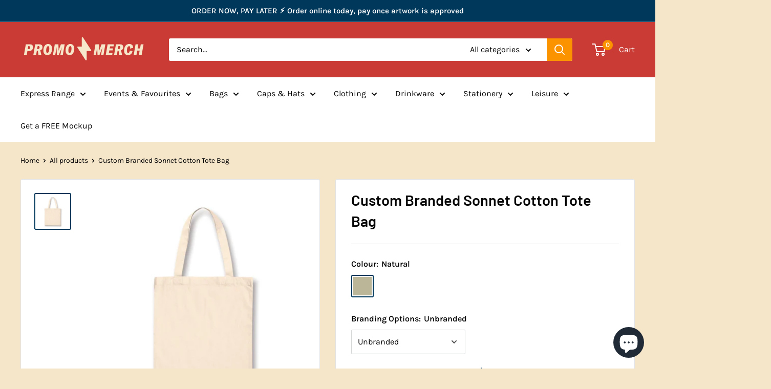

--- FILE ---
content_type: text/javascript
request_url: https://www.promomerch.com.au/cdn/shop/t/2/assets/globorequestforquote.min.js?v=121049179263455993711677386003
body_size: 77007
content:
var globoRfq;(()=>{var e,t,n,o,r={317:(e,t,n)=>{"use strict";n.d(t,{Z:()=>i});var o=n(645),r=n.n(o)()((function(e){return e[1]}));r.push([e.id,'.ui-helper-hidden{\n  display: none;\n}\n.ui-helper-hidden-accessible {\n  border: 0;\n  clip: rect(0 0 0 0);\n  height: 1px;\n  margin: -1px;\n  overflow: hidden;\n  padding: 0;\n  position: absolute;\n  width: 1px;\n}\n.ui-helper-reset {\n  margin: 0;\n  padding: 0;\n  border: 0;\n  outline: 0;\n  line-height: 1.3;\n  text-decoration: none;\n  font-size: 100%;\n  list-style: none;\n}\n.ui-helper-clearfix:before,\n.ui-helper-clearfix:after {\n  content: "";\n  display: table;\n  border-collapse: collapse;\n}\n.ui-helper-clearfix:after {\n  clear: both;\n}\n.ui-helper-clearfix {\n  min-height: 0;\n}\n.ui-helper-zfix {\n  width: 100%;\n  height: 100%;\n  top: 0;\n  left: 0;\n  position: absolute;\n  opacity: 0;\n  filter: Alpha(Opacity=0);\n}\n.ui-front {\n  z-index: 100;\n}\n.ui-state-disabled {\n  cursor: default !important;\n}\n.ui-icon {\n  display: block;\n  text-indent: -99999px;\n  overflow: hidden;\n  background-repeat: no-repeat;\n}\n.ui-widget-overlay {\n  position: fixed;\n  top: 0;\n  left: 0;\n  width: 100%;\n  height: 100%;\n}\n.ui-datepicker {\n  width: 17em;\n  padding: 0.2em 0.2em 0;\n  display: none;\n}\n.ui-datepicker .ui-datepicker-header {\n  position: relative;\n  padding: 0.2em 0;\n}\n.ui-datepicker .ui-datepicker-prev,\n.ui-datepicker .ui-datepicker-next {\n  position: absolute;\n  top: 2px;\n  width: 1.8em;\n  height: 1.8em;\n}\n.ui-datepicker .ui-datepicker-prev-hover,\n.ui-datepicker .ui-datepicker-next-hover {\n  top: 1px;\n}\n.ui-datepicker .ui-datepicker-prev {\n  left: 2px;\n}\n.ui-datepicker .ui-datepicker-next {\n  right: 2px;\n}\n.ui-datepicker .ui-datepicker-prev-hover {\n  left: 1px;\n}\n.ui-datepicker .ui-datepicker-next-hover {\n  right: 1px;\n}\n.ui-datepicker .ui-datepicker-prev span,\n.ui-datepicker .ui-datepicker-next span {\n  display: block;\n  position: absolute;\n  left: 50%;\n  margin-left: -8px;\n  top: 50%;\n  margin-top: -8px;\n}\n.ui-datepicker .ui-datepicker-title {\n  margin: 0 2.3em;\n  line-height: 1.8em;\n  text-align: center;\n}\n.ui-datepicker .ui-datepicker-title select {\n  font-size: 1em;\n  margin: 1px 0;\n}\n.ui-datepicker select.ui-datepicker-month,\n.ui-datepicker select.ui-datepicker-year {\n  width: 49%;\n}\n.ui-datepicker table {\n  width: 100%;\n  font-size: 0.9em;\n  border-collapse: collapse;\n  margin: 0 0 0.4em;\n}\n.ui-datepicker th {\n  padding: 0.7em 0.3em;\n  text-align: center;\n  font-weight: bold;\n  border: 0;\n}\n.ui-datepicker td {\n  border: 0;\n  padding: 1px;\n}\n.ui-datepicker td span,\n.ui-datepicker td a {\n  display: block;\n  padding: 0.2em;\n  text-align: right;\n  text-decoration: none;\n}\n.ui-datepicker .ui-datepicker-buttonpane {\n  background-image: none;\n  margin: 0.7em 0 0 0;\n  padding: 0 0.2em;\n  border-left: 0;\n  border-right: 0;\n  border-bottom: 0;\n}\n.ui-datepicker .ui-datepicker-buttonpane button {\n  float: right;\n  margin: 0.5em 0.2em 0.4em;\n  cursor: pointer;\n  padding: 0.2em 0.6em 0.3em 0.6em;\n  width: auto;\n  overflow: visible;\n}\n.ui-datepicker .ui-datepicker-buttonpane button.ui-datepicker-current {\n  float: left;\n}\n.ui-datepicker.ui-datepicker-multi {\n  width: auto;\n}\n.ui-datepicker-multi .ui-datepicker-group {\n  float: left;\n}\n.ui-datepicker-multi .ui-datepicker-group table {\n  width: 95%;\n  margin: 0 auto 0.4em;\n}\n.ui-datepicker-multi-2 .ui-datepicker-group {\n  width: 50%;\n}\n.ui-datepicker-multi-3 .ui-datepicker-group {\n  width: 33.3%;\n}\n.ui-datepicker-multi-4 .ui-datepicker-group {\n  width: 25%;\n}\n.ui-datepicker-multi .ui-datepicker-group-last .ui-datepicker-header,\n.ui-datepicker-multi .ui-datepicker-group-middle .ui-datepicker-header {\n  border-left-width: 0;\n}\n.ui-datepicker-multi .ui-datepicker-buttonpane {\n  clear: left;\n}\n.ui-datepicker-row-break {\n  clear: both;\n  width: 100%;\n  font-size: 0;\n}\n.ui-datepicker-rtl {\n  direction: rtl;\n}\n.ui-datepicker-rtl .ui-datepicker-prev {\n  right: 2px;\n  left: auto;\n}\n.ui-datepicker-rtl .ui-datepicker-next {\n  left: 2px;\n  right: auto;\n}\n.ui-datepicker-rtl .ui-datepicker-prev:hover {\n  right: 1px;\n  left: auto;\n}\n.ui-datepicker-rtl .ui-datepicker-next:hover {\n  left: 1px;\n  right: auto;\n}\n.ui-datepicker-rtl .ui-datepicker-buttonpane {\n  clear: right;\n}\n.ui-datepicker-rtl .ui-datepicker-buttonpane button {\n  float: left;\n}\n.ui-datepicker-rtl .ui-datepicker-buttonpane button.ui-datepicker-current,\n.ui-datepicker-rtl .ui-datepicker-group {\n  float: right;\n}\n.ui-datepicker-rtl .ui-datepicker-group-last .ui-datepicker-header,\n.ui-datepicker-rtl .ui-datepicker-group-middle .ui-datepicker-header {\n  border-right-width: 0;\n  border-left-width: 1px;\n}\n.ui-widget {\n  font-family: Arial, Helvetica, sans-serif;\n  font-size: 1em;\n}\n.ui-widget .ui-widget {\n  font-size: 1em;\n}\n.ui-widget input,\n.ui-widget select,\n.ui-widget textarea,\n.ui-widget button {\n  font-family: Arial, Helvetica, sans-serif;\n  font-size: 1em;\n}\n.ui-widget-content {\n  border: 1px solid #ddd;\n  background: #fff;\n  color: #333;\n}\n.ui-widget-content a {\n  color: #333;\n}\n.ui-widget-header {\n  border: 1px solid #ddd;\n  background: #e9e9e9;\n  color: #333;\n  font-weight: bold;\n}\n.ui-widget-header a {\n  color: #333;\n}\n.ui-state-default,\n.ui-widget-content .ui-state-default,\n.ui-widget-header .ui-state-default {\n  border: 1px solid #c5c5c5;\n  background: #f6f6f6;\n  font-weight: normal;\n  color: #454545;\n}\n.ui-state-default a,\n.ui-state-default a:link,\n.ui-state-default a:visited {\n  color: #454545;\n  text-decoration: none;\n}\n.ui-state-hover,\n.ui-widget-content .ui-state-hover,\n.ui-widget-header .ui-state-hover,\n.ui-state-focus,\n.ui-widget-content .ui-state-focus,\n.ui-widget-header .ui-state-focus {\n  border: 1px solid #ccc;\n  background: #ededed;\n  font-weight: normal;\n  color: #2b2b2b;\n}\n.ui-state-hover a,\n.ui-state-hover a:hover,\n.ui-state-hover a:link,\n.ui-state-hover a:visited,\n.ui-state-focus a,\n.ui-state-focus a:hover,\n.ui-state-focus a:link,\n.ui-state-focus a:visited {\n  color: #2b2b2b;\n  text-decoration: none;\n}\n.ui-state-active,\n.ui-widget-content .ui-state-active,\n.ui-widget-header .ui-state-active {\n  border: 1px solid #003eff;\n  background: #007fff;\n  font-weight: normal;\n  color: #fff;\n}\n.ui-state-active a,\n.ui-state-active a:link,\n.ui-state-active a:visited {\n  color: #fff;\n  text-decoration: none;\n}\n.ui-state-highlight,\n.ui-widget-content .ui-state-highlight,\n.ui-widget-header .ui-state-highlight {\n  border: 1px solid #dad55e;\n  background: #fffa90;\n  color: #777620;\n}\n.ui-state-highlight a,\n.ui-widget-content .ui-state-highlight a,\n.ui-widget-header .ui-state-highlight a {\n  color: #777620;\n}\n.ui-state-error,\n.ui-widget-content .ui-state-error,\n.ui-widget-header .ui-state-error {\n  border: 1px solid #f1a899;\n  background: #fddfdf;\n  color: #5f3f3f;\n}\n.ui-state-error a,\n.ui-widget-content .ui-state-error a,\n.ui-widget-header .ui-state-error a {\n  color: #5f3f3f;\n}\n.ui-state-error-text,\n.ui-widget-content .ui-state-error-text,\n.ui-widget-header .ui-state-error-text {\n  color: #5f3f3f;\n}\n.ui-priority-primary,\n.ui-widget-content .ui-priority-primary,\n.ui-widget-header .ui-priority-primary {\n  font-weight: bold;\n}\n.ui-priority-secondary,\n.ui-widget-content .ui-priority-secondary,\n.ui-widget-header .ui-priority-secondary {\n  opacity: 0.7;\n  filter: Alpha(Opacity=70);\n  font-weight: normal;\n}\n.ui-state-disabled,\n.ui-widget-content .ui-state-disabled,\n.ui-widget-header .ui-state-disabled {\n  opacity: 0.35;\n  filter: Alpha(Opacity=35);\n  background-image: none;\n}\n.ui-state-disabled .ui-icon {\n  filter: Alpha(Opacity=35);\n}\n.ui-icon {\n  width: 16px;\n  height: 16px;\n}\n.ui-icon,\n.ui-widget-content .ui-icon {\n  background-image: url("//ajax.googleapis.com/ajax/libs/jqueryui/1.12.1/themes/base/images/ui-icons_444444_256x240.png");\n}\n.ui-widget-header .ui-icon {\n  background-image: url("//ajax.googleapis.com/ajax/libs/jqueryui/1.12.1/themes/base/images/ui-icons_444444_256x240.png");\n}\n.ui-state-default .ui-icon {\n  background-image: url("//ajax.googleapis.com/ajax/libs/jqueryui/1.12.1/themes/base/images/ui-icons_777777_256x240.png");\n}\n.ui-state-hover .ui-icon,\n.ui-state-focus .ui-icon {\n  background-image: url("//ajax.googleapis.com/ajax/libs/jqueryui/1.12.1/themes/base/images/ui-icons_555555_256x240.png");\n}\n.ui-state-active .ui-icon {\n  background-image: url("//ajax.googleapis.com/ajax/libs/jqueryui/1.12.1/themes/base/images/ui-icons_ffffff_256x240.png");\n}\n.ui-state-highlight .ui-icon {\n  background-image: url("//ajax.googleapis.com/ajax/libs/jqueryui/1.12.1/themes/base/images/ui-icons_777620_256x240.png");\n}\n.ui-state-error .ui-icon,\n.ui-state-error-text .ui-icon {\n  background-image: url("//ajax.googleapis.com/ajax/libs/jqueryui/1.12.1/themes/base/images/ui-icons_cc0000_256x240.png");\n}\n.ui-icon-blank {\n  background-position: 16px 16px;\n}\n.ui-icon-carat-1-n {\n  background-position: 0 0;\n}\n.ui-icon-carat-1-ne {\n  background-position: -16px 0;\n}\n.ui-icon-carat-1-e {\n  background-position: -32px 0;\n}\n.ui-icon-carat-1-se {\n  background-position: -48px 0;\n}\n.ui-icon-carat-1-s {\n  background-position: -64px 0;\n}\n.ui-icon-carat-1-sw {\n  background-position: -80px 0;\n}\n.ui-icon-carat-1-w {\n  background-position: -96px 0;\n}\n.ui-icon-carat-1-nw {\n  background-position: -112px 0;\n}\n.ui-icon-carat-2-n-s {\n  background-position: -128px 0;\n}\n.ui-icon-carat-2-e-w {\n  background-position: -144px 0;\n}\n.ui-icon-triangle-1-n {\n  background-position: 0 -16px;\n}\n.ui-icon-triangle-1-ne {\n  background-position: -16px -16px;\n}\n.ui-icon-triangle-1-e {\n  background-position: -32px -16px;\n}\n.ui-icon-triangle-1-se {\n  background-position: -48px -16px;\n}\n.ui-icon-triangle-1-s {\n  background-position: -64px -16px;\n}\n.ui-icon-triangle-1-sw {\n  background-position: -80px -16px;\n}\n.ui-icon-triangle-1-w {\n  background-position: -96px -16px;\n}\n.ui-icon-triangle-1-nw {\n  background-position: -112px -16px;\n}\n.ui-icon-triangle-2-n-s {\n  background-position: -128px -16px;\n}\n.ui-icon-triangle-2-e-w {\n  background-position: -144px -16px;\n}\n.ui-icon-arrow-1-n {\n  background-position: 0 -32px;\n}\n.ui-icon-arrow-1-ne {\n  background-position: -16px -32px;\n}\n.ui-icon-arrow-1-e {\n  background-position: -32px -32px;\n}\n.ui-icon-arrow-1-se {\n  background-position: -48px -32px;\n}\n.ui-icon-arrow-1-s {\n  background-position: -64px -32px;\n}\n.ui-icon-arrow-1-sw {\n  background-position: -80px -32px;\n}\n.ui-icon-arrow-1-w {\n  background-position: -96px -32px;\n}\n.ui-icon-arrow-1-nw {\n  background-position: -112px -32px;\n}\n.ui-icon-arrow-2-n-s {\n  background-position: -128px -32px;\n}\n.ui-icon-arrow-2-ne-sw {\n  background-position: -144px -32px;\n}\n.ui-icon-arrow-2-e-w {\n  background-position: -160px -32px;\n}\n.ui-icon-arrow-2-se-nw {\n  background-position: -176px -32px;\n}\n.ui-icon-arrowstop-1-n {\n  background-position: -192px -32px;\n}\n.ui-icon-arrowstop-1-e {\n  background-position: -208px -32px;\n}\n.ui-icon-arrowstop-1-s {\n  background-position: -224px -32px;\n}\n.ui-icon-arrowstop-1-w {\n  background-position: -240px -32px;\n}\n.ui-icon-arrowthick-1-n {\n  background-position: 0 -48px;\n}\n.ui-icon-arrowthick-1-ne {\n  background-position: -16px -48px;\n}\n.ui-icon-arrowthick-1-e {\n  background-position: -32px -48px;\n}\n.ui-icon-arrowthick-1-se {\n  background-position: -48px -48px;\n}\n.ui-icon-arrowthick-1-s {\n  background-position: -64px -48px;\n}\n.ui-icon-arrowthick-1-sw {\n  background-position: -80px -48px;\n}\n.ui-icon-arrowthick-1-w {\n  background-position: -96px -48px;\n}\n.ui-icon-arrowthick-1-nw {\n  background-position: -112px -48px;\n}\n.ui-icon-arrowthick-2-n-s {\n  background-position: -128px -48px;\n}\n.ui-icon-arrowthick-2-ne-sw {\n  background-position: -144px -48px;\n}\n.ui-icon-arrowthick-2-e-w {\n  background-position: -160px -48px;\n}\n.ui-icon-arrowthick-2-se-nw {\n  background-position: -176px -48px;\n}\n.ui-icon-arrowthickstop-1-n {\n  background-position: -192px -48px;\n}\n.ui-icon-arrowthickstop-1-e {\n  background-position: -208px -48px;\n}\n.ui-icon-arrowthickstop-1-s {\n  background-position: -224px -48px;\n}\n.ui-icon-arrowthickstop-1-w {\n  background-position: -240px -48px;\n}\n.ui-icon-arrowreturnthick-1-w {\n  background-position: 0 -64px;\n}\n.ui-icon-arrowreturnthick-1-n {\n  background-position: -16px -64px;\n}\n.ui-icon-arrowreturnthick-1-e {\n  background-position: -32px -64px;\n}\n.ui-icon-arrowreturnthick-1-s {\n  background-position: -48px -64px;\n}\n.ui-icon-arrowreturn-1-w {\n  background-position: -64px -64px;\n}\n.ui-icon-arrowreturn-1-n {\n  background-position: -80px -64px;\n}\n.ui-icon-arrowreturn-1-e {\n  background-position: -96px -64px;\n}\n.ui-icon-arrowreturn-1-s {\n  background-position: -112px -64px;\n}\n.ui-icon-arrowrefresh-1-w {\n  background-position: -128px -64px;\n}\n.ui-icon-arrowrefresh-1-n {\n  background-position: -144px -64px;\n}\n.ui-icon-arrowrefresh-1-e {\n  background-position: -160px -64px;\n}\n.ui-icon-arrowrefresh-1-s {\n  background-position: -176px -64px;\n}\n.ui-icon-arrow-4 {\n  background-position: 0 -80px;\n}\n.ui-icon-arrow-4-diag {\n  background-position: -16px -80px;\n}\n.ui-icon-extlink {\n  background-position: -32px -80px;\n}\n.ui-icon-newwin {\n  background-position: -48px -80px;\n}\n.ui-icon-refresh {\n  background-position: -64px -80px;\n}\n.ui-icon-shuffle {\n  background-position: -80px -80px;\n}\n.ui-icon-transfer-e-w {\n  background-position: -96px -80px;\n}\n.ui-icon-transferthick-e-w {\n  background-position: -112px -80px;\n}\n.ui-icon-folder-collapsed {\n  background-position: 0 -96px;\n}\n.ui-icon-folder-open {\n  background-position: -16px -96px;\n}\n.ui-icon-document {\n  background-position: -32px -96px;\n}\n.ui-icon-document-b {\n  background-position: -48px -96px;\n}\n.ui-icon-note {\n  background-position: -64px -96px;\n}\n.ui-icon-mail-closed {\n  background-position: -80px -96px;\n}\n.ui-icon-mail-open {\n  background-position: -96px -96px;\n}\n.ui-icon-suitcase {\n  background-position: -112px -96px;\n}\n.ui-icon-comment {\n  background-position: -128px -96px;\n}\n.ui-icon-person {\n  background-position: -144px -96px;\n}\n.ui-icon-print {\n  background-position: -160px -96px;\n}\n.ui-icon-trash {\n  background-position: -176px -96px;\n}\n.ui-icon-locked {\n  background-position: -192px -96px;\n}\n.ui-icon-unlocked {\n  background-position: -208px -96px;\n}\n.ui-icon-bookmark {\n  background-position: -224px -96px;\n}\n.ui-icon-tag {\n  background-position: -240px -96px;\n}\n.ui-icon-home {\n  background-position: 0 -112px;\n}\n.ui-icon-flag {\n  background-position: -16px -112px;\n}\n.ui-icon-calendar {\n  background-position: -32px -112px;\n}\n.ui-icon-cart {\n  background-position: -48px -112px;\n}\n.ui-icon-pencil {\n  background-position: -64px -112px;\n}\n.ui-icon-clock {\n  background-position: -80px -112px;\n}\n.ui-icon-disk {\n  background-position: -96px -112px;\n}\n.ui-icon-calculator {\n  background-position: -112px -112px;\n}\n.ui-icon-zoomin {\n  background-position: -128px -112px;\n}\n.ui-icon-zoomout {\n  background-position: -144px -112px;\n}\n.ui-icon-search {\n  background-position: -160px -112px;\n}\n.ui-icon-wrench {\n  background-position: -176px -112px;\n}\n.ui-icon-gear {\n  background-position: -192px -112px;\n}\n.ui-icon-heart {\n  background-position: -208px -112px;\n}\n.ui-icon-star {\n  background-position: -224px -112px;\n}\n.ui-icon-link {\n  background-position: -240px -112px;\n}\n.ui-icon-cancel {\n  background-position: 0 -128px;\n}\n.ui-icon-plus {\n  background-position: -16px -128px;\n}\n.ui-icon-plusthick {\n  background-position: -32px -128px;\n}\n.ui-icon-minus {\n  background-position: -48px -128px;\n}\n.ui-icon-minusthick {\n  background-position: -64px -128px;\n}\n.ui-icon-close {\n  background-position: -80px -128px;\n}\n.ui-icon-closethick {\n  background-position: -96px -128px;\n}\n.ui-icon-key {\n  background-position: -112px -128px;\n}\n.ui-icon-lightbulb {\n  background-position: -128px -128px;\n}\n.ui-icon-scissors {\n  background-position: -144px -128px;\n}\n.ui-icon-clipboard {\n  background-position: -160px -128px;\n}\n.ui-icon-copy {\n  background-position: -176px -128px;\n}\n.ui-icon-contact {\n  background-position: -192px -128px;\n}\n.ui-icon-image {\n  background-position: -208px -128px;\n}\n.ui-icon-video {\n  background-position: -224px -128px;\n}\n.ui-icon-script {\n  background-position: -240px -128px;\n}\n.ui-icon-alert {\n  background-position: 0 -144px;\n}\n.ui-icon-info {\n  background-position: -16px -144px;\n}\n.ui-icon-notice {\n  background-position: -32px -144px;\n}\n.ui-icon-help {\n  background-position: -48px -144px;\n}\n.ui-icon-check {\n  background-position: -64px -144px;\n}\n.ui-icon-bullet {\n  background-position: -80px -144px;\n}\n.ui-icon-radio-on {\n  background-position: -96px -144px;\n}\n.ui-icon-radio-off {\n  background-position: -112px -144px;\n}\n.ui-icon-pin-w {\n  background-position: -128px -144px;\n}\n.ui-icon-pin-s {\n  background-position: -144px -144px;\n}\n.ui-icon-play {\n  background-position: 0 -160px;\n}\n.ui-icon-pause {\n  background-position: -16px -160px;\n}\n.ui-icon-seek-next {\n  background-position: -32px -160px;\n}\n.ui-icon-seek-prev {\n  background-position: -48px -160px;\n}\n.ui-icon-seek-end {\n  background-position: -64px -160px;\n}\n.ui-icon-seek-start {\n  background-position: -80px -160px;\n}\n.ui-icon-seek-first {\n  background-position: -80px -160px;\n}\n.ui-icon-stop {\n  background-position: -96px -160px;\n}\n.ui-icon-eject {\n  background-position: -112px -160px;\n}\n.ui-icon-volume-off {\n  background-position: -128px -160px;\n}\n.ui-icon-volume-on {\n  background-position: -144px -160px;\n}\n.ui-icon-power {\n  background-position: 0 -176px;\n}\n.ui-icon-signal-diag {\n  background-position: -16px -176px;\n}\n.ui-icon-signal {\n  background-position: -32px -176px;\n}\n.ui-icon-battery-0 {\n  background-position: -48px -176px;\n}\n.ui-icon-battery-1 {\n  background-position: -64px -176px;\n}\n.ui-icon-battery-2 {\n  background-position: -80px -176px;\n}\n.ui-icon-battery-3 {\n  background-position: -96px -176px;\n}\n.ui-icon-circle-plus {\n  background-position: 0 -192px;\n}\n.ui-icon-circle-minus {\n  background-position: -16px -192px;\n}\n.ui-icon-circle-close {\n  background-position: -32px -192px;\n}\n.ui-icon-circle-triangle-e {\n  background-position: -48px -192px;\n}\n.ui-icon-circle-triangle-s {\n  background-position: -64px -192px;\n}\n.ui-icon-circle-triangle-w {\n  background-position: -80px -192px;\n}\n.ui-icon-circle-triangle-n {\n  background-position: -96px -192px;\n}\n.ui-icon-circle-arrow-e {\n  background-position: -112px -192px;\n}\n.ui-icon-circle-arrow-s {\n  background-position: -128px -192px;\n}\n.ui-icon-circle-arrow-w {\n  background-position: -144px -192px;\n}\n.ui-icon-circle-arrow-n {\n  background-position: -160px -192px;\n}\n.ui-icon-circle-zoomin {\n  background-position: -176px -192px;\n}\n.ui-icon-circle-zoomout {\n  background-position: -192px -192px;\n}\n.ui-icon-circle-check {\n  background-position: -208px -192px;\n}\n.ui-icon-circlesmall-plus {\n  background-position: 0 -208px;\n}\n.ui-icon-circlesmall-minus {\n  background-position: -16px -208px;\n}\n.ui-icon-circlesmall-close {\n  background-position: -32px -208px;\n}\n.ui-icon-squaresmall-plus {\n  background-position: -48px -208px;\n}\n.ui-icon-squaresmall-minus {\n  background-position: -64px -208px;\n}\n.ui-icon-squaresmall-close {\n  background-position: -80px -208px;\n}\n.ui-icon-grip-dotted-vertical {\n  background-position: 0 -224px;\n}\n.ui-icon-grip-dotted-horizontal {\n  background-position: -16px -224px;\n}\n.ui-icon-grip-solid-vertical {\n  background-position: -32px -224px;\n}\n.ui-icon-grip-solid-horizontal {\n  background-position: -48px -224px;\n}\n.ui-icon-gripsmall-diagonal-se {\n  background-position: -64px -224px;\n}\n.ui-icon-grip-diagonal-se {\n  background-position: -80px -224px;\n}\n.ui-corner-all,\n.ui-corner-top,\n.ui-corner-left,\n.ui-corner-tl {\n  border-top-left-radius: 3px;\n}\n.ui-corner-all,\n.ui-corner-top,\n.ui-corner-right,\n.ui-corner-tr {\n  border-top-right-radius: 3px;\n}\n.ui-corner-all,\n.ui-corner-bottom,\n.ui-corner-left,\n.ui-corner-bl {\n  border-bottom-left-radius: 3px;\n}\n.ui-corner-all,\n.ui-corner-bottom,\n.ui-corner-right,\n.ui-corner-br {\n  border-bottom-right-radius: 3px;\n}\n.ui-widget-overlay {\n  background: #aaa;\n  opacity: 0.3;\n  filter: Alpha(Opacity=30);\n}\n.ui-widget-shadow {\n  margin: 0 0 0 0;\n  padding: 5px;\n  background: #666;\n  opacity: 0.3;\n  filter: Alpha(Opacity=30);\n  border-radius: 8px;\n}\n\n\n\n.rfq-btn {\n  position: relative;\n  background: #3a3a3a;\n  color: #fff;\n  font-size: 14px;\n}\n.rfq-table {\n  width: 100%;\n  max-width: 100%;\n  margin-bottom: 20px;\n}\n.required-asterisk {\n  color: #c10000;\n}\n.help-block.with-errors ul {\n  margin: 0;\n}\n.help-block.with-errors ul li {\n  color: #a94442;\n}\n.rfq-table > thead > tr > th,\n.rfq-table > tbody > tr > th,\n.rfq-table > tfoot > tr > th,\n.rfq-table > thead > tr > td,\n.rfq-table > tbody > tr > td,\n.rfq-table > tfoot > tr > td {\n  padding: 8px;\n  line-height: 1.42857143;\n  vertical-align: top;\n  border-top: 1px solid #ddd;\n}\n.rfq-table > thead > tr > th {\n  vertical-align: bottom;\n  border-bottom: 1px solid #ddd;\n}\n.rfq-table > tbody + tbody {\n  border-top: 2px solid #ddd;\n}\n.border-bottom {\n  border-bottom: 1px solid #e8e9eb;\n}\n.cart_image {\n  width: 130px;\n}\n.cart_image a {\n  padding-right: 35px;\n}\n.cart_meta {\n  padding-right: 15px;\n}\n.item_title {\n  color: #3d4246;\n  font-size: 18px;\n}\n.item_remove {\n  margin-top: 4px;\n  background-color: #fff;\n  color: #3d4246;\n  padding: 8px 10px;\n  font-size: 0.75em;\n  line-height: 1;\n  margin-top: 4px;\n  font-weight: 600;\n  text-transform: uppercase;\n  letter-spacing: 0.08em;\n  white-space: normal;\n  display: inline-block;\n  width: auto;\n  text-decoration: none;\n  text-align: center;\n  vertical-align: middle;\n  cursor: pointer;\n  border: 1px solid #e8e9eb !important;\n}\n.item_option {\n  padding: 5px 0;\n  font-size: 0.875em;\n  font-style: italic;\n}\n.item_qty {\n  text-align: center;\n  width: 60px;\n  padding: 10px;\n}\n.rfq_form .form-control,\n.rfq_form .item_custom_price {\n  display: block;\n  width: 100%;\n  height: 34px;\n  padding: 6px 12px;\n  font-size: 14px;\n  line-height: 1.42857143;\n  color: #555;\n  background-color: #fff;\n  background-image: none;\n  border: 1px solid #ccc;\n  border-radius: 4px;\n  -webkit-transition: border-color ease-in-out 0.15s, -webkit-box-shadow ease-in-out 0.15s;\n  -o-transition: border-color ease-in-out 0.15s, box-shadow ease-in-out 0.15s;\n  transition: border-color ease-in-out 0.15s, box-shadow ease-in-out 0.15s;\n}\n#rfq-page {\n  width: 100%;\n}\n.rfq_form:not(.form-appended .rfq_form) {\n  max-width: 1170px;\n  margin: 0 auto;\n  padding-top: 30px;\n  clear: both;\n}\n.rfq-btn {\n  margin-top: 5px;\n  margin-bottom: 5px;\n  -webkit-appearance: initial;\n}\n#rfq-product-form {\n  padding: 25px 0 0;\n}\n.rfq_form label.control-label {\n  font-weight: 700;\n}\n.rfq_form_page .form-group,\n.rfq_popup .quote-form .form-group {\n  float: left;\n  padding-left: 15px;\n  padding-right: 15px;\n}\n.rfq_form .form-group {\n  margin-bottom: 15px;\n}\n.rfq_form .action-group {\n  clear: both;\n}\n.rfq_form .row:after {\n  content: "";\n  display: table;\n  clear: both;\n}\n.rfq_overlay {\n  position: fixed;\n  display: none;\n  top: 0;\n  left: 0;\n  right: 0;\n  bottom: 0;\n  background: rgba(0, 0, 0, 0.5);\n  z-index: 999999;\n}\n.rfq_popup {\n  width: 90%;\n  max-width: 400px;\n  background: #fff;\n  padding: 15px;\n  box-shadow: 0 0 7px #585858;\n  border-radius: 3px;\n  position: absolute;\n  top: 50%;\n  left: 50%;\n  -webkit-transform: translate(-50%, -50%);\n  -ms-transform: translate(-50%, -50%);\n  transform: translate(-50%, -50%);\n}\n.rfq_popup p span {\n  font-weight: 700;\n}\n.rfq_popup:not(.form-appended) a {\n  display: block;\n  background: #fff;\n  border: 2px solid #000;\n  color: #000;\n  font-size: 13px;\n  padding: 6px 5px;\n  width: 45%;\n  text-align: center;\n  font-weight: 700;\n  text-transform: uppercase;\n}\n.rfq_popup a:hover {\n  background: #000;\n  color: #fff;\n}\n#rfq_view_quote {\n  float: right;\n}\n#rfq_continue_shopping {\n  float: left;\n}\n#close_rfq_popup {\n  position: absolute;\n  top: -10px;\n  right: -10px;\n  width: 24px;\n  height: 24px;\n  cursor: pointer;\n  background: url([data-uri])\n      center no-repeat #000;\n}\n#close_rfq_popup:hover {\n  background-color: #e95144;\n}\n#quote-preview .row:after,\n#quote-preview .row:before,\n#quote-preview .panel-body:after,\n#quote-preview .panel-body:before {\n  display: table;\n  content: " ";\n  clear: both;\n}\n#quote-preview h1 {\n  margin: 0.3em 0.5em 1em 0;\n  color: #eb5e00;\n  font-size: 1.25em;\n  line-height: 1.2em;\n  font-weight: 700;\n}\n#quote-preview .panel-default > .panel-heading {\n  background: #6f8992;\n  padding: 5px 10px;\n  border: none;\n  border-radius: 0 !important;\n  color: #fff;\n  font-weight: 700;\n}\n#quote-preview .panel-body {\n  padding: 10px 15px;\n  margin-bottom: 15px;\n  border: 1px solid #d6d6d6;\n  background: #fafafa;\n  -webkit-box-shadow: none;\n  box-shadow: none;\n}\n#quote-preview table {\n  margin-bottom: 0 !important;\n  width: 100%;\n}\n#quote-preview .label {\n  display: table-cell;\n  font-size: 100%;\n  font-weight: 700;\n  line-height: 1;\n  color: #000;\n  text-align: left;\n  white-space: nowrap;\n  vertical-align: middle;\n  border-radius: 0;\n  text-align: left;\n  border: 1px solid #e8e9eb;\n  padding: 7px 14px;\n}\n#quote-preview td {\n  padding: 7px !important;\n}\n#quote-preview .label label {\n  margin-bottom: 0;\n}\n#quote-preview {\n  position: relative;\n  min-height: 88px;\n}\n#loading-mask {\n  display: none;\n  font-size: 12px;\n  font-weight: 700;\n  text-align: center;\n  opacity: 0.8;\n  -ms-filter: progid:DXImageTransform.Microsoft.Alpha(Opacity=80);\n  z-index: 500;\n}\n#loading-mask .loader {\n  position: absolute;\n  left: 50%;\n  margin-left: -63px;\n}\n#quote-preview #quote-preview-loaded {\n  display: none;\n}\n.rfq-btn-719 {\n  width: 100%;\n  padding: 12px 15px;\n}\n.rfq-btn-829,\n.rfq-btn-775 {\n  width: 100%;\n}\n.rfq-btn-679,\n.rfq-btn-380,\n.rfq-btn-782 {\n  margin-left: 10px;\n}\n.rfq-btn-796 {\n  display: block;\n  width: 100%;\n  line-height: 1.4;\n  white-space: normal;\n}\n.product-form__cart-submit--small + .rfq-btn-796 {\n  max-width: 300px !important;\n}\n.rfq-success-message {\n  color: #398f14;\n  margin-bottom: 25px;\n}\n#rfq_product_form .rfq-btn {\n  display: block;\n}\ntd.cart_image a {\n  border: none !important;\n}\n.product-form__item--submit button.rfq-btn {\n  width: 100%;\n  max-width: 300px;\n  margin-bottom: 0;\n}\n@media only screen and (min-width: 768px) {\n  .cart__image-wrapper {\n      width: 130px;\n  }\n}\n@media only screen and (max-width: 768px) {\n  .rfq_form .form-group {\n      width: 100%;\n      float: left;\n      padding-left: 15px;\n      padding-right: 15px;\n  }\n}\n\ninput.rfq-price {\n  display: block;\n  border: 1px solid #e8e9eb;\n  background-color: #fff !important;\n  height: 40px !important;\n  text-align: center;\n  outline: none;\n}\n.no_collection .rfq-btn{\n\tdisplay: none !important;\n}\nspan.bullet {\n    width: 8px;\n    height: 8px;\n    background: #000;\n    border-radius: 100%;\n    position: absolute;\n    top: 50%;\n    left: 0;\n    transform: translate(0,-50%);\n}\n\n.custom_product_detail {\n    position: relative;\n    padding-left: 15px;\n    margin-left: 15px;\n    margin-bottom: 5px;\n    font-style: normal;\n}\n.rfq_popup > p {\n    margin-bottom: 15px;\n}\n.product-form__item--submit button.rfq-btn {\n    width: 100%;\n    max-width: 600px;\n    margin-bottom: 0;\n}\n .g-disabled input#submitRFQForm{\n    background: rgba(255, 102, 0, 0.55);\n\tcursor: no-drop;\n}\n.rfq-success-message {\n    color: #398f14 ;\n    font-size: 18px !important;\n}\n.che-event-hire{\n  \tdisplay:inline-block !important;\n}\n.che-event-hire #quoteCount{\n\tbackground: #fff;\n    border-radius: 50%;\n    width: 16px;\n    height: 16px;\n    position: absolute;\n    font-size: 10px;\n    text-align: center;\n    line-height: 16px;\n    text-indent: 2px;\n    top: 0;\n    right: 0;\n\tcolor:#000;\n}\n.che-event-hire #quoteIcon{\n\twidth: 32px;\n\theight: 32px;\n}\n.text-right{\n\ttext-align:right;\n}\n.text-left{\n\ttext-align:left;\n}\n.rfq_form_page textarea.form-control {\n\theight: 150px;\n}\n\n/* Quote history */\n\n.rfq-table th, .rfq-table td {\n    border: none !important;\n}\n\n.rfq-table thead tr {\n    border-bottom: 2px solid #b7b7b7;\n}\n\n.rfq-table {\n    border: 2px solid #b7b7b7;\n}\n\n.rfq-table thead tr th {\n    text-transform: uppercase;\n    font-size: 14px;\n    padding: 15px;\n}\n\n#quote-preview .panel-default>.panel-heading {\n    padding: 15px;\n    border-bottom: 2px solid #b7b7b7;\n    font-weight: bold;\n    background: none;\n    color: #000;\n}\n\n#quote-preview .panel-default {\n    border: 2px solid #b7b7b7;\n    margin-bottom: 25px;\n}\n\n#quote-preview .panel-body {\n    border: none;\n    background: none;\n    padding: 15px;\n}\n\n#quote-preview table {\n    border: none;\n}\n\n#quote-preview .label,#quote-preview .value {\n    border: none;\n    font-size: 14px;\n    font-weight: unset;\n}\n\n#quote-preview h1 {\n    font-weight: 600;\n    color: unset;\n\n}\n/* Quote history */\n\n\n/* SettingArea */\n\n/* EndSettingArea */\n\n/* Custom for Themes  */\n/* Atlantic */\n.rfq-collection-btn-566{\n    width: 100%;\n}\n.rfq-btn-566,\n.rfq-collection-btn-566{\n\tfont-family: Karla,"Helvetica Neue",Helvetica,Arial,Sans-serif;\n    font-weight: 600;\n    letter-spacing: 0.1em;\n    padding: 9px 14px;\n    text-transform: uppercase;\n    cursor: pointer;\n    border-radius: 4px;\n    display: inline-block;\n    outline: none;\n    border: none;\n}\nbutton.btn.button.rfq-btn.rfq-btn-838 {\n    padding: 0.625rem 1rem;\n    display: inline-block;\n    font-family: "Open Sans",sans-serif;\n    font-weight: bold;\n    text-decoration: none;\n    cursor: pointer;\n    border-radius: 3px;\n    -webkit-transition: background-color 0.2s ease, width 0.2s ease, height 0.2s ease;\n    transition: background-color 0.2s ease, width 0.2s ease, height 0.2s ease;\n    display: inline-block;\n    vertical-align: middle;\n    padding: 0.875rem 1.75rem;\n    width: calc(100% - 7.9375rem);\n    padding-right: 0.3125rem;\n    padding-left: 0.3125rem;\n    border: 1px solid #c73a39;\n    cursor: pointer;\n}\n\nbutton.btn.button.rfq-btn.rfq-btn-838:hover {\n    background: #cc4d4c;\n    border: 1px solid #cc4d4c;\n}\n#rfq_product_form span.tooltip-element,\n.rfq_form_page span.tooltip-element {\n    visibility: visible;\n    color: #fff;\n    background: #000;\n    width: 16px;\n    height: 16px;\n    border-radius: 8px;\n    display: inline-block;\n    text-align: center;\n    line-height: 16px;\n    margin: 0 5px;\n    font-size: 12px;\n    cursor: default;\n    position: relative;\n}\n#rfq_product_form span.tooltip-element:hover:before,\n.rfq_form_page span.tooltip-element:hover:before  {\n    border: solid;\n    border-color: #222 transparent;\n    border-width: 6px 6px 0;\n    bottom: 17px;\n    content: \'\';\n    left: 2px;\n    position: absolute;\n    z-index: 99;\n    cursor: default;\n}\n#rfq_product_form span.tooltip-element:hover:after,\n.rfq_form_page span.tooltip-element:hover:after{\n    background: #262626;\n    background: rgba(0,0,0,.9);\n    border-radius: 5px 5px 5px 0;\n    bottom: 23px;\n    color: #fff;\n    content: attr(tooltip);\n    padding: 10px 5px;\n    position: absolute;\n    z-index: 98;\n    left: 2px;\n    width: 230px;\n    text-shadow: none;\n    font-size: 12px;\n    line-height: 1.5em;\n    cursor: default;\n    text-transform: initial;\n}\n.loader {\n    display: flex;\n    margin: 0 auto;\n    border: 4px solid #f3f3f3;\n    border-radius: 50%;\n    border-top: 4px solid #3498db;\n    width: 30px;\n    height: 30px;\n    -webkit-animation: spin 2s linear infinite;\n    animation: spin 2s linear infinite;\n}\n@-webkit-keyframes spin {\n    0% {\n        -webkit-transform: rotate(0deg);\n    }\n    100% {\n        -webkit-transform: rotate(360deg);\n    }\n}\n@keyframes spin {\n    0% {\n        transform: rotate(0deg);\n    }\n    100% {\n        transform: rotate(360deg);\n    }\n}\n.globo-formbuilder + .loader {\n    display: none;\n}\n.globo-loader {\n    color: #fff;\n}\n.total .quote_total {\n    float: right;\n    font-weight: bold;\n}\n.rfq-btn.rfq-btn-cart ul.tooltip {\n    position: absolute;\n    left: -25%;\n    bottom: calc(100% + 10px);\n    background: #fff;\n    color: #000;\n    border-radius: 5px;\n    box-shadow: #00000059 0 5px 15px;\n    text-align: left;\n    padding: 10px;\n    font-weight: 400;\n    text-transform: none;\n    width: 150%;\n    display: none;\n}\n.rfq-btn.rfq-btn-cart:hover ul.tooltip {\n    display: block;\n}\n.rfq-btn.rfq-btn-cart ul.tooltip li.product-unquoted {\n    list-style-type: "- ";\n    list-style-position: inside;\n}\n.rfq-btn.rfq-btn-cart ul:after {\n    content: "";\n    position: absolute;\n    left: 50%;\n    bottom: -9px;\n    border-width: 4px 4px 0 4px;\n    border-style: solid;\n    border-color: #fff transparent transparent transparent;\n    margin-bottom: 6px;\n    margin-left: -4px;\n}\n.form-group.width-33 {\n    width: 33%;\n}\n.form-group.width-50 {\n    width: 50%;\n}\n.form-group.width-100 {\n    width: 100%;\n}\n  .item_title a{\n    border-bottom: none !important;\n  }\n  .td_remove,.rfq-table thead tr th.remove{\n    width: 50px;\n  }\n  .minus-qty{\n    border-right: none;\n    display: block;\n    float: left;\n    cursor: pointer;\n    font-weight: bold;\n    border-left: 1px solid #e8e9eb;\n    border-top: 1px solid #e8e9eb;\n    border-bottom: 1px solid #e8e9eb;\n    background-color: #fff !important;\n    width: 40px;\n    height: 40px;\n  }\n  .plus-qty{\n    border-left: none;\n    display: block;\n    float: left;\n    cursor: pointer;\n    font-weight: bold;\n    border-right: 1px solid #e8e9eb;\n    border-top: 1px solid #e8e9eb;\n    border-bottom: 1px solid #e8e9eb;\n    background-color: #fff !important;\n    width: 40px;\n    height: 40px;\n  }\n  .item_qty{\n    border-left: none !important;\n    border-right: none !important;\n    display: block;\n    float: left;\n    border-top: 1px solid #e8e9eb;\n    border-bottom: 1px solid #e8e9eb;\n    background-color: #fff !important;\n    height: 40px;\n    width: 40px;\n  }\n  .item_qty{\n    width: 40px !important;\n  }\n#submitRFQForm{\n    padding: 10px 18px;\n    background: #3a3a3a;\n    color: #fff;\n}\n.rfq-table{\n    table-layout: auto !important;\n  }\n  .item_product_info{\n    display: flex;\n  }\n  .rfq-table td.td_qty{\n    width: 150px;\n  }\n  .rfq-table td.td_qty > div{\n    display: flex;\n  }\n  .item_remove{\n    margin-top: 0 !important;\n    width: 40px;\n    height: 40px;\n  }\n  .item_image a{\n    border-bottom: none !important;\n  }\n  .rfq-table>tbody>tr>td{\n    padding: 20px 0 !important;\n  }\n  .item_vendor{\n    opacity: .7;\n    font-size: 10px;\n    text-transform: uppercase;\n    letter-spacing: 1.3px;\n  }\n  .item_sku,.item_option{\n    opacity: .7;\n  }\n  @media screen and (max-width: 749px){\n    .cart__row {\n      display: grid;\n      grid-template: repeat(2,auto)/repeat(3,1fr);\n      gap: 1.5rem;\n      margin-bottom: 3.5rem;\n    }\n    .item_image {\n        grid-row: 1/3;\n    }\n    .rfq-table thead tr th.qty,.rfq-table thead tr th.remove{\n      display: none;\n    }\n    .small-hide{\n      display: none;\n    }\n    .rfq-table thead tr {\n      display: flex;\n      justify-content: space-between;\n      margin-bottom: 20px;\n      }\n    .cart_meta{\n      grid-column: 2/4;\n    }\n    .td_qty {\n        grid-column: 2/5;\n        flex-wrap: wrap;\n    }\n  }\n  @media screen and (min-width: 750px){\n    .medium-hide{\n      display: none;\n    }\n    .rfq-table td.item_image{\n      width: 130px;\n    }\n  }\n  .rfq_popup.form-appended{\n    max-width: 1100px !important;\n    padding: 0 !important;\n  }\n  .rfq_popup.form-appended .quote-form{\n    padding: 20px;\n      overflow-y: scroll;\n      max-height: calc(100vh - 100px);\n  }\n  .rfq_popup.form-appended .quote-form .rfq_form{\n    margin-top: 0 !important;\n  }\n  .rfq_popup.form-appended .quote-form::-webkit-scrollbar-track {\n      background-color: #fff;\n    }\n    \n    .rfq_popup.form-appended .quote-form::-webkit-scrollbar {\n      width: 5px;\n      background-color: #fff;\n    }\n    \n    .rfq_popup.form-appended .quote-form::-webkit-scrollbar-thumb {\n      background-color: #fdc9d0;\n    }\n    .rfq-table{\n      border: none !important;\n    }\n    .rfq-table thead tr {\n        border-bottom: 1px solid #e8e9eb !important;\n    }\n    .quote-form .action-group{\n      display: flex;\n      justify-content: right;\n    }\n    .quote-form .action-group #submitRFQForm{\n      margin-left: 20px;\n    }\n    .quote-form .action-group #continueShopping{\n      background: #fff;\n    color: initial;\n    border: 1px solid #000;\n    }\n\n  .grfq-quote-widget-container{\n    background-color: #000;\n    color:#fff;\n    position:fixed;\n    cursor:pointer;\n    font-size:14px;\n    z-index: 999;\n  }\n  .grfq-quote-widget-label{\n    padding: 5px 15px;\n  }\n  .grfq-quote-widget-left{\n    left: 0;\n    -webkit-transform-origin: 0 50%;\n      -moz-transform-origin: 0 50%;\n        -ms-transform-origin: 0 50%;\n        -o-transform-origin: 0 50%;\n            transform-origin: 0 50%;\n    -webkit-transform: rotate(-90deg) translate(-50%, 50%);\n      -moz-transform: rotate(-90deg) translate(-50%, 50%);\n        -ms-transform: rotate(-90deg) translate(-50%, 50%);\n        -o-transform: rotate(-90deg) translate(-50%, 50%);\n            transform: rotate(-90deg) translate(-50%, 50%);\n  }\n  .grfq-quote-widget-right{\n    right: 0;\n    -webkit-transform-origin: 100% 50%;\n        -moz-transform-origin: 100% 50%;\n        -ms-transform-origin: 100% 50%;\n          -o-transform-origin: 100% 50%;\n            transform-origin: 100% 50%;\n    -webkit-transform: rotate(90deg) translate(50%, 50%);\n        -moz-transform: rotate(90deg) translate(50%, 50%);\n        -ms-transform: rotate(90deg) translate(50%, 50%);\n          -o-transform: rotate(90deg) translate(50%, 50%);\n            transform: rotate(90deg) translate(50%, 50%);\n  }\n  .grfq-quote-widget-bottom{\n    bottom:0;\n    transform:none;\n  }\n  .grfq-quote-widget-half-bottom{\n    bottom:25%;\n  }\n  .grfq-quote-widget-half-top{\n    top:25%;\n  }\n  .grfq-login-to-see-price-btn {\n    padding: 10px 20px;\n    font-size: 14px;\n    text-decoration: none;\n    display: inline-block;\n  }\n\n/* Custom for theme */\n.rfq-btn-871{\n  background: #00badb;\n  color: #fff;\n  display: inline-block;\n  padding: 0 30px;\n  line-height: 48px;\n  border-radius: 2px;\n  text-align: center;\n  font-weight: 500;\n  cursor: pointer;\n  transition: background .25s ease-in-out,color .25s ease-in-out,box-shadow .25s ease-in-out;\n}\n.rfq-collection-btn-871{\n  background: #00badb;\n  color: #fff;\n  display: inline-block;\n  padding: 0 30px;\n  line-height: 48px;\n  border-radius: 2px;\n  text-align: center;\n  font-weight: 500;\n  cursor: pointer;\n  transition: background .25s ease-in-out,color .25s ease-in-out,box-shadow .25s ease-in-out;\n  width: 100%;\n}\n.rfq-btn.rfq-btn-cart-871{\n  width: 100%;\n  margin: 10px 0 !important;\n}\n.rfq-theme-871 #submitRFQForm{\n  background: #00badb;\n  position: relative;\n  display: inline-block;\n  padding: 0 30px;\n  line-height: 48px;\n  border-radius: 2px;\n  text-align: center;\n  font-weight: 500;\n  font-size: 16px;\n  cursor: pointer;\n  transition: background .25s ease-in-out,color .25s ease-in-out,box-shadow .25s ease-in-out;\n}\n\n.rfq-btn-1571{\n  margin: 0 0 0 10px !important;\n}\n.rfq-btn-cart-1571{\n  margin-left: 10px;\n}\n\n.rfq-theme-1567.GRFQHidePrice .price__container{\n  display: none;\n}\n.rfq-btn.rfq-btn-cart-1567{\n  border: none;\n  font-size: 1.5rem !important;\n  padding: 0 3rem;\n  margin-top: 0 !important;\n  margin-bottom: 0;\n}\n\n.rfq-btn.rfq-btn-1405{\n  padding: 9px 20px;\n  line-height: 1.2;\n  font-size: 1rem !important;\n  letter-spacing: .1rem;\n  margin: 0;\n  min-height: 5rem;\n  box-shadow: none;\n}\n.rfq-btn.rfq-collection-btn-1405{\n  padding: 9px 20px;\n  line-height: 1.2;\n  font-size: 1rem !important;\n  letter-spacing: .1rem;\n  margin: 10px auto 0 auto;\n  min-height: 5rem;\n  box-shadow: none;\n  display: block;\n}\n.rfq-btn.rfq-btn-cart-1405{\n  height: 5rem;\n  font-size: 1rem !important;\n  letter-spacing: .1rem;\n  line-height: 1.2;\n  box-shadow: none;\n}\n.rfq-theme-1405 #submitRFQForm{\n  line-height: 1.2;\n  font-size: 1rem !important;\n  letter-spacing: .1rem;\n  box-shadow: none;\n  display: block;\n  background: #000 !important;\n  border: none;\n  padding: 1rem 2.6rem;\n  min-height: 4rem;\n  min-width: 13rem;\n  font-weight: 600;\n  text-transform: uppercase;\n  color: #fff !important;\n}\n\n.rfq-btn.rfq-collection-btn-1536{\n  padding: 13px 24px;\n  font-size: 16px;\n  font-weight: 400;\n  font-family: "Roboto Condensed", sans-serif;\n  text-transform: uppercase;\n  border: 1px solid #000;\n  background: transparent;\n  color: #000;\n  line-height: 16px;\n  margin-left: 16px;\n  width: 100%;\n  max-width: -webkit-fill-available;\n  margin-right: 16px;\n}\n.rfq-btn.rfq-collection-btn-1536:hover{\n  color: #fff;\n}\n.rfq-btn.rfq-collection-btn-1536:hover:before{\n  transform: scaleX(1);\n}\n.rfq-btn.rfq-collection-btn-1536:hover:after{\n  transform: scaleX(1);\n}\n.rfq-btn.rfq-collection-btn-1536:before{\n  content: "";\n  position: absolute;\n  right: 50%;\n  transition-duration: .3s;\n  background-color: #000;\n  transform-origin: 0 50%;\n  top: 0;\n  left: 0;\n  bottom: 0;\n  transform: scaleX(0);\n  z-index: -1;\n}\n.rfq-btn.rfq-collection-btn-1536:after{\n  content: "";\n  position: absolute;\n  left: 50%;\n  transition-duration: .3s;\n  background-color: #000;\n  transform-origin: 100% 50%;\n  top: 0;\n  right: 0;\n  bottom: 0;\n  transform: scaleX(0);\n  z-index: -1;\n}\n.rfq-btn-1536{\n  padding: 13px 24px;\n  font-size: 16px;\n  font-weight: 400;\n  font-family: "Roboto Condensed", sans-serif;\n  text-transform: uppercase;\n  border: 1px solid #000;\n  background: transparent;\n  color: #000;\n  line-height: 16px;\n  margin: 10px 0 0 0;\n  width: 100%;\n  z-index: 9;\n}\n.rfq-btn.rfq-btn-1536:hover{\n  color: #fff;\n}\n.rfq-btn.rfq-btn-1536:hover:before{\n  transform: scaleX(1);\n}\n.rfq-btn.rfq-btn-1536:hover:after{\n  transform: scaleX(1);\n}\n.rfq-btn.rfq-btn-1536:before{\n  content: "";\n  position: absolute;\n  right: 50%;\n  transition-duration: .3s;\n  background-color: #000;\n  transform-origin: 0 50%;\n  top: 0;\n  left: 0;\n  bottom: 0;\n  transform: scaleX(0);\n  z-index: -1;\n}\n.rfq-btn.rfq-btn-1536:after{\n  content: "";\n  position: absolute;\n  left: 50%;\n  transition-duration: .3s;\n  background-color: #000;\n  transform-origin: 100% 50%;\n  top: 0;\n  right: 0;\n  bottom: 0;\n  transform: scaleX(0);\n  z-index: -1;\n}\n.rfq-btn-cart-1536{\n  padding: 13px 24px;\n  font-size: 16px;\n  font-weight: 400;\n  font-family: "Roboto Condensed", sans-serif;\n  text-transform: uppercase;\n  background: #000 !important;\n  border: 1px solid #000;\n  color: #fff;\n  line-height: 16px;\n  margin: 0 0 0 10px;\n  width: 100%;\n  z-index: 9;\n}\n.rfq-btn-cart-1536:hover{\n  color: #000;\n}\n.rfq-btn-cart-1536:hover:before{\n  transform: scaleX(1);\n}\n.rfq-btn-cart-1536:hover:after{\n  transform: scaleX(1);\n}\n.rfq-btn-cart-1536:before{\n  content: "";\n  position: absolute;\n  right: 50%;\n  transition-duration: .3s;\n  background-color: #fff;\n  transform-origin: 0 50%;\n  top: 0;\n  left: 0;\n  bottom: 0;\n  transform: scaleX(0);\n  z-index: -1;\n}\n.rfq-btn-cart-1536:after{\n  content: "";\n  position: absolute;\n  left: 50%;\n  transition-duration: .3s;\n  background-color: #fff;\n  transform-origin: 100% 50%;\n  top: 0;\n  right: 0;\n  bottom: 0;\n  transform: scaleX(0);\n  z-index: -1;\n}\n.rfq-theme-1536  #submitRFQForm{\n  padding: 13px 24px;\n  font-size: 16px;\n  font-weight: 400;\n  font-family: "Roboto Condensed", sans-serif;\n  text-transform: uppercase;\n  background: #000 !important;\n  border: 1px solid #000;\n  color: #fff;\n  line-height: 16px;\n  margin: 0;\n  width: 100%;\n  z-index: 9;\n  cursor: pointer;\n}\n\n.rfq-collection-btn-1390,.rfq-theme-1390 #submitRFQForm,.rfq-btn-1390{\n  background: #040328 !important;\n  font-size: 12px;\n  cursor: pointer;\n  font-weight: 700;\n  text-align: center;\n  color: rgb(255, 255, 255);\n  padding: calc((43px - 1em)/2) 12px;;\n}\n.rfq-collection-btn-1390:hover,.rfq-theme-1390 #submitRFQForm:hover,.rfq-btn-1390:hover{\n  background: #4f4bff !important;\n  border: 1px solid #4f4bff;\n}\n.rfq-btn-1390{\n  margin-top: 16px !important;\n}\n.rfq-theme-1390 .td_qty input{\n  margin: 0;\n  box-sizing: border-box;\n  padding: 0;\n  min-width: 40px;\n}\n.rfq-theme-1390 .td_qty button{\n  background: #fff;\n  padding: 0;\n  min-width: 40px;\n  box-shadow: none;\n}\n.rfq-btn-cart-1390{\n  margin-top: 10px !important;\n}\n.rfq-btn-cart-1390:hover{\n  background: #4f4bff !important;\n}\n\n.rfq-collection-btn-1535{\n  font-size: 18px;\n  color: #fd7457;\n}\n.rfq-btn-1535{\n  width: 100%;\n}\n.rfq-theme-1535 .item_qty,.rfq-theme-1535 .minus-qty,.rfq-theme-1535 .plus-qty{\n  padding: 0;\n  box-shadow: rgb(14 23 50) 0px 0px 0px 2px inset;\n  border-radius: 9px;\n}\n.rfq-btn-cart-1535{\n  width: 100%;\n}\n\n.rfq-collection-btn-1497{\n  font-size: 13px;\n  color: #000;\n  background: #fff;\n  border: 1px solid #e6e6e6;\n  width: 100%;\n}\n.rfq-theme-1497 #submitRFQForm{\n  background: #1b1a1f !important;\n  color: #fff !important;\n  font-size: 13px !important;\n  font-weight: 600;\n  text-transform: uppercase;\n  padding: 12px 24px;\n}\n.rfq-btn-cart-1497{\n  width: 100%;\n}\n.rfq-btn-1497{\n  width: 100%;\n  border: 1px solid #e6e6e6;\n}\n\n.rfq-btn-1460{\n  padding: 10px 36px;\n  min-height: 46px;\n  flex: 1;\n  vertical-align: middle;\n  font-size: 16px;\n  font-weight: 400;\n  background: #151515;\n  color: #fff;\n  margin: 0 0 0 10px;\n}\n\n.rfq-theme-1499 #submitRFQForm{\n  font-size: 1.5rem !important;\n  letter-spacing: .1rem;\n  font-family: Futura, sans-serif;\n  color: rgb(0, 0, 255) !important;\n  background: rgb(231, 236, 255) !important;\n  border: none;\n  line-height: 22.5px;\n  min-height: 60.5px;\n}\n.rfq-btn-1499{\n  font-size: 1.5rem;\n  letter-spacing: .1rem;\n  background: #fff;\n  color: #e10000;\n  width: 100%;\n  border: 1px solid #e10000;\n}\n.rfq-collection-btn-1499{\n  font-size: 1.5rem;\n  letter-spacing: .1rem;\n  background: #fff;\n  color: #e10000;\n  border: 1px solid #e10000;\n}\n.rfq-btn-cart-1499{\n  margin: 0 !important;\n}\n\n.rfq-theme-1500 #submitRFQForm{\n  font-size: 1.5rem !important;\n  letter-spacing: .1rem;\n  font-family: Futura, sans-serif;\n  color: rgb(31, 31, 33) !important;\n  background: rgb(227, 252, 2) !important;\n  border: none;\n  line-height: 22.5px;\n  min-height: 60.5px;\n}\n.rfq-btn-1500{\n  font-size: 1.5rem;\n  letter-spacing: .1rem;\n  color: rgb(31, 31, 33);\n  background: rgb(227, 252, 2);\n  width: 100%;\n  border: 1px solid rgb(227, 252, 2);\n}\n.rfq-collection-btn-1500{\n  font-size: 1.5rem;\n  letter-spacing: .1rem;\n  color: rgb(31, 31, 33);\n  background: rgb(227, 252, 2);\n  border: 1px solid rgb(227, 252, 2);\n}\n.rfq-btn-cart-1500{\n  margin: 0 !important;\n}\n.rfq-theme-1500 span.rfq-subtotal{\n  color:#ffffffbf;\n}\n.rfq-theme-1500 .rfq_popup p{\n  color:#000;\n}\n\n.rfq-collection-btn-714{\n  margin: 10px auto 0 auto;\n  display: block;\n}\n.rfq-theme-714 #submitRFQForm{\n  font-size: 13px;\n  font-weight: 700;\n  text-transform: uppercase;\n  letter-spacing: 2px;\n  background: rgb(64, 93, 230);\n}\n.rfq-btn-cart-714{\n  width: 100%;\n}\n\n.rfq-collection-btn-1457{\n  padding: 14px 28px;\n  border: 1px solid #1601ff;\n  width: 100%;\n}\n.rfq-theme-1457 .rfq-collection-content{\n  order: 4;\n}\n.rfq-theme-1457 #submitRFQForm{\n  color: #fff !important;\n    background: #1601ff !important;\n    padding: 14px 28px;\n    border: 1px solid #1601ff;\n}\n.rfq-btn-1457{\n  padding: 14px 28px;\n  border: 1px solid #1601ff;\n}\n.rfq-btn-cart-1457{\n  padding: 14px 28px;\n  border: 1px solid #1601ff;\n  margin: 0 0 0 10px;\n}\n\n.rfq-btn-1431{\n  width: 100%;\n}\n.rfq-collection-btn-1431{\n  width: 100%;\n}\n.rfq-btn-cart-1431{\n  margin: 0 !important;\n}\n.rfq-theme-1431 #submitRFQForm{\n  font-size: 1.5rem;\n  letter-spacing: .1rem;\n  line-height: 19px;\n  background: rgb(16, 57, 72) !important;\n  border-radius: 41px;\n  display: inline-flex;\n  justify-content: center;\n  align-items: center;\n  border: 0;\n  padding: 0 3rem;\n  min-height: 49px;\n}\n\n.rfq-theme-1434 #submitRFQForm{\n  font-size: 1.5rem;\n  letter-spacing: .1rem;\n  line-height: 18.75px;\n  background: #020912 !important;\n  border: 0px;\n  min-height: 49.25px;\n  padding: 0 3rem;\n}\n.rfq-btn-cart-1434{\n  margin: 0 !important;\n}\n\n.rfq-theme-1114 #submitRFQForm{\n  background: #000 !important;\n  color: #fff !important;\n  padding: 14px;\n  font-size: 14px;\n}\n\n.rfq-btn-1399{\n  border: 1px solid #1a1b18;\n  width: calc(100% - 14rem);\n}\n.rfq-btn-1399:hover{\n  color: #fff !important;\n}\n.rfq-collection-btn-1399{\n  border: 1px solid #1a1b18;\n}\n.rfq-collection-btn-1399:hover{\n  color: #fff !important;\n}\n.rfq-btn-cart-1399{\n  margin: 0 !important;\n}\n.rfq-btn-cart-1399:hover{\n  color: #faeaa1 !important;\n}\n.rfq-theme-1399 #submitRFQForm{\n  background: rgb(250, 234, 161);\n  border: 1px solid rgb(250, 234, 161);\n  font-size: 14px;\n  text-transform: uppercase;\n  color: rgb(33, 35, 38);\n  font-weight: 600;\n  font-family: "Twentieth Century", sans-serif;\n  padding: 12px 30px;\n  font-stretch: 100%;\n  letter-spacing: 3px;\n  line-height: 16.8px;\n  min-height: 50px;\n  cursor: pointer;\n}\n\n.rfq-btn-1356{\n  width: 100%;\n}\n.rfq-btn-cart-1356{\n  margin: 0 !important;\n}\n.rfq-theme-1356 #submitRFQForm{\n  font-size: 1.5rem;\n  letter-spacing: .1rem;\n  line-height: 18px;\n  padding: 0 3rem;\n  cursor: pointer;\n  border: 0;\n  min-height: 47px;\n  border-radius: 11px;\n  background: #9b046f;\n}\n\n.rfq-btn-1363{\n  width: 100%;\n}\n.rfq-btn-cart-1363{\n  margin: 0 !important;\n}\n.rfq-theme-1363 #submitRFQForm{\n  font-size: 1.5rem;\n  letter-spacing: .1rem;\n  line-height: 18px;\n  padding: 0 3rem;\n  cursor: pointer;\n  border: 0;\n  min-height: 47px;\n  border-radius: 42px;\n  background: #910f3f;\n}\n\n.rfq-btn-1368{\n  width: 100%;\n}\n.rfq-btn-cart-1368{\n  margin: 0 !important;\n}\n.rfq-theme-1368 #submitRFQForm{\n  font-size: 1.5rem;\n  letter-spacing: .1rem;\n  line-height: 18px;\n  padding: 0 3rem;\n  cursor: pointer;\n  border: 0;\n  min-height: 47px;\n  border-radius: 7px;\n  background: #2c332f;\n}\n\n.rfq-collection-btn-1197{\n  min-width: max-content;\n}\n.rfq-collection-btn-1197:hover{\n  background: #000 !important;\n  color: #fff !important;\n}\n.rfq-btn-1197{\n  grid-column: auto/span 7;\n  width: 100%;\n}\n.rfq-btn-1197:hover{\n  background: #000 !important;\n  color: #fff !important;\n}\n.rfq-theme-1197 #submitRFQForm{\n  background: #000;\n  color: #fff;\n  padding: 0 16px;\n  border: none;\n  height: 48px;\n  font-size: 15px;\n  text-transform: uppercase;\n  cursor: pointer;\n}\n.rfq-theme-1197 #submitRFQForm:hover{\n  background: #eeb0a7;\n}\n.rfq-btn.rfq-btn-cart-1197{\n  width: 100%;\n  background: #eeb0a7 !important;\n  color: #fff !important;\n  padding: 0 16px;\n  border: none;\n  height: 48px;\n  font-size: 15px !important;\n  text-transform: uppercase;\n  cursor: pointer;\n  margin: 10px 5px 0 5px;\n}\n\n.rfq-btn-887{\n  width: 100%;\n}\n.rfq-btn-cart-887{\n  margin: 0 !important;\n}\n.rfq-theme-887 #submitRFQForm{\n  font-size: 1.5rem;\n  letter-spacing: .1rem;\n  line-height: 18px;\n  padding: 0 3rem;\n  cursor: pointer;\n  border: 0;\n  min-height: 47px;\n  background: #121212;\n}\n\n.rfq-btn-939{\n  width: 100%;\n}\n.rfq-collection-btn-939,.rfq-btn-cart-939{\n  border-radius: 2px;\n  font-weight: 400;\n  letter-spacing: 1px;\n  text-transform: uppercase;\n  border: 2px solid #111111;\n  width: 100%;\n}\n.rfq-theme-939 #submitRFQForm{\n  background: #111111 !important;\n  color: #fff !important;\n  border-radius: 2px;\n  text-transform: uppercase;\n  letter-spacing: 1px;\n  font-size: 14px;\n  overflow: unset;\n  line-height: 45px;\n  height: 45px;\n  padding: 0 16px;\n}\n.rfq-theme-939 .minus-qty,.rfq-theme-939 .plus-qty,.rfq-theme-939 .item_qty{\n  padding: 0;\n  overflow: unset;\n}\n\n.rfq-btn-918{\n  width: 100%;\n}\n.rfq-collection-btn-918{\n  margin: 0 auto;\n  display: block;\n}\n.rfq-btn.rfq-btn-cart-918{\n  background: #faf4e8 !important;\n  border: 1px solid #303030;\n  color: #303030 !important;\n  width: 100%;\n  font-size: 16px !important;\n}\n.rfq-theme-918 #submitRFQForm{\n  font-size: 16px;\n  padding: 0 16px;\n  background: #303030;\n  color: #FAF4E8;\n  text-decoration: none;\n  cursor: pointer;\n  height: 50.5156px;\n  border: none;\n  letter-spacing: 0.5px;\n  text-transform: uppercase;\n}\n.rfq-theme-918 .item_qty{\n  padding: 0;\n}\n\n.rfq-btn-911{\n  border: 1px solid #d4d4d4;\n  font-weight: 700;\n  text-transform: uppercase;\n  padding: 16px 28px;\n  line-height: 28px;\n}\n.rfq-btn.rfq-collection-btn-911{\n  border: 1px solid #d4d4d4;\n  font-weight: 700;\n  text-transform: uppercase;\n  padding: 16px 28px;\n  line-height: 28px;\n  display: block;\n  margin: 0 auto;\n  background: #191919 !important;\n  color: #fff !important;\n}\n.rfq-btn-cart-911,.rfq-theme-911 #submitRFQForm{\n  border: 1px solid #d4d4d4;\n  font-weight: 700;\n  text-transform: uppercase;\n  padding: 16px 28px;\n  line-height: 28px;\n  display: block;\n  margin: 0;\n  background: #191919 !important;\n  color: #fff !important;\n}\n\n.rfq-btn-910{\n  width: 100%;\n}\n.rfq-btn-cart-910{\n  padding: 11px 10px;\n  width: 100%;\n  margin-left: 10px;\n}\n.rfq-btn-cart-910::after{\n  display: none;\n}\n.rfq-theme-910 #submitRFQForm{\n  padding: 0.5rem 2rem;\n  background: #000000 !important;\n}\n.rfq-theme-910 .item_remove::after{\n  display: none;\n}\n\n.rfq-btn-909{\n  width: 100%;\n  border-radius: 800px;\n  font-weight: 700;\n}\n.rfq-collection-btn-909{\n  border-radius: 800px;\n  font-weight: 700;\n}\n.rfq-btn-cart-909{\n  width: 100%;\n  border-radius: 800px;\n  font-weight: 700;\n  padding: 0.5rem 1.5rem!important;\n}\n.rfq-theme-909 #submitRFQForm{\n  background: #f0a73e !important;\n  border: 1px solid #f0a73e !important;\n  color: #303030 !important;\n  font-weight: 700;\n  border-radius: 9999px;\n}\n.rfq-theme-909 .cart__footer .row{\n  display: block;\n  margin: 0;\n}\n\n.rfq-btn-908{\n  width: 100%;\n  border: 1px solid #292929;\n}\n.rfq-collection-btn-908{\n  width: 100%;\n  border: 1px solid #292929;\n}\n.rfq-theme-908 .rfq-collection-content{\n  padding: 15px;\n}\n.rfq-btn-cart-908{\n  margin: 10px 0;\n  margin-bottom: 20px;\n  margin-left: 10px;\n  box-shadow: inset 0 0 0 1px var(--button-background-color);\n}\n.rfq-theme-908 .cart__footer .row{\n  display: block;\n  margin: 0;\n}\n\n.rfq-btn-903{\n  border: 2px solid var(--color-text);\n  line-height: 1;\n  padding: 0 30px;\n  margin: 0;\n}\n.rfq-collection-btn-903{\n  border: 2px solid var(--color-text);\n  line-height: 1;\n  padding: 0 30px;\n  margin: 0;\n  min-height: 60px;\n}\n.rfq-btn-cart-903{\n  border: 2px solid var(--color-text);\n  line-height: 1;\n  padding: 0 30px;\n  margin: 0 10px 20px;\n  min-height: 60px;\n}\n.rfq-theme-903 #submitRFQForm{\n  width: auto;\n  background: #000;\n  text-transform: uppercase;\n  min-width: 240px;\n  display: block;\n}\n\n.rfq-btn-902{\n  min-height: 54px;\n  border: 1px solid #000;\n  width: 100%;\n  font-weight: 700;\n  letter-spacing: 0.85px;\n}\n.rfq-collection-btn-902{\n  min-height: 54px;\n  border: 1px solid #000;\n  width: 100%;\n  font-weight: 700;\n  letter-spacing: 0.85px;\n}\n.rfq-btn-cart-902{\n  min-height: 54px;\n  border: 1px solid #000;\n  width: 100%;\n  font-weight: 700;\n  letter-spacing: 0.85px;\n}\n.rfq-theme-902 .item_remove{\n  background-color: #fff !important;\n}\n.rfq-theme-902 #submitRFQForm{\n  min-height: 54px;\n  border: 1px solid #000;\n  font-weight: 700;\n  letter-spacing: 0.85px;\n  background: #000;\n}\n\n.rfq-btn-872,.rfq-btn-cart-872,.rfq-collection-btn-872{\n  min-height: 50px;\n  padding: 10px 25px;\n  width: 100%;\n  border: 2px solid #000;\n}\n.rfq-theme-872 .item_remove{\n  background: #fff;\n}\n.rfq-theme-872 #submitRFQForm{\n  background: #000;\n}\n\n.rfq-btn-870,.rfq-collection-btn-870{\n  height: 44px;\n  width: 100%;\n  text-transform: uppercase;\n}\n.rfq-btn-cart-870{\n  margin: 0 0 10px 10px;\n  padding: 0 25px;\n  text-transform: uppercase;\n}\n.rfq-theme-870 #submitRFQForm{\n  padding: 0 25px;\n  height: 44px;\n  background: rgb(103, 162, 129);\n  border: none;\n  text-transform: uppercase;\n}\n\n.rfq-btn-868,.rfq-btn-cart-868{\n  padding: 14px 20px;\n  width: 100%;\n  min-height: 55px;\n  position: relative;\n  overflow: hidden;\n  will-change: color,border;\n  transition: color .3s ease,border .3s ease,background 0s linear 0s;\n  z-index: 1;\n}\n.rfq-collection-btn-868{\n  position: relative;\n  overflow: hidden;\n  will-change: color,border;\n  transition: color .3s ease,border .3s ease,background 0s linear 0s;\n  z-index: 1;\n}\n.rfq-btn-868::before,.rfq-collection-btn-868::before,.rfq-btn-cart-868::before{\n  content: "";\n  position: absolute;\n  display: flex;\n  left: 0;\n  top: 0;\n  right: 0;\n  bottom: 0;\n  cursor: pointer;\n  background: var(--btn-bg-hover);\n  will-change: transform;\n  transform: scaleX(0);\n  transform-origin: right center;\n  transition: transform .3s ease;\n  z-index: -1;\n  backface-visibility: hidden;\n  -webkit-backface-visibility: hidden;\n}\n.rfq-btn-868:hover,.rfq-collection-btn-868:hover,.rfq-btn-cart-868:hover{\n  color: #fff !important;\n}\n.rfq-btn-868:hover::before,.rfq-collection-btn-868:hover::before,.rfq-btn-cart-868:hover::before{\n  transform-origin: left center;\n  transform: none;\n}\n.rfq-theme-868 #submitRFQForm{\n  padding: 14px 20px;\n  min-height: 55px;\n  position: relative;\n  overflow: hidden;\n  will-change: color,border;\n  transition: color .3s ease,border .3s ease,background 0s linear 0s;\n  z-index: 1;\n  background: #ab8c52 !important;\n}\n.rfq-theme-868 .minus-qty,.rfq-theme-868 .item_qty,.rfq-theme-868 .plus-qty{\n  margin: 0;\n}\n\n.rfq-btn-865,.rfq-collection-btn-865{\n  min-height: 44px;\n}\n.rfq-btn-cart-865{\n  margin-left: 10px;\n}\n.rfq-theme-865 #submitRFQForm{\n  background: rgb(227, 46, 0) !important;\n}\n\n.rfq-btn-864{\n  min-width: 155px;\n  padding: 12px 24px;\n  margin: 0;\n  flex: auto;\n  height: 56px;\n}\n.rfq-collection-btn-864{\n  margin: 0 auto;\n  display: block;\n}\n.rfq-btn-cart-864{\n  padding: 20px;\n  font-size: 20px !important;\n  min-width: 300px;\n}\n.rfq-theme-864 #submitRFQForm{\n  padding: 16px 60px;\n  font-size: 18px;\n  background: rgb(50, 57, 69);\n}\n.rfq-theme-864 .minus-qty,.rfq-theme-864 .item_qty,.rfq-theme-864 .plus-qty{\n  margin: 0;\n  line-height: 20px;\n}\n\n.rfq-btn-cart-863{\n  margin: 0 0 0 10px;\n  width: 30%;\n}\n.rfq-theme-863 .minus-qty,.rfq-theme-863 .item_qty,.rfq-theme-863 .plus-qty{\n  margin: 0;\n  line-height: 40px;\n  padding: 0;\n}\n.rfq-theme-863 #submitRFQForm{\n  padding: 11px 39px;\n  background: #266070;\n  font-size: 16px;\n}\n\n.rfq-btn-859,.rfq-btn-cart-859{\n  padding: 10px;\n  width: 100%;\n  border: 1px solid #162317;\n}\n.rfq-collection-btn-859{\n  padding: 10px;\n  border: 1px solid #162317;\n}\n.rfq-theme-859 #submitRFQForm{\n  padding: 10px;\n  font-size: 16px;\n  border: 1px solid #162317 !important;\n  background: #162317 !important;\n}\n\n.rfq-btn-857{\n  width: 100%;\n  border: 1px solid #000;\n  padding: 13px 20px;\n  min-height: 50px;\n}\n.rfq-btn-cart-857{\n  padding: 12px 20px;\n  width: 100%;\n  border: 1px solid #000;\n}\n.rfq-collection-btn-857{\n  border: 1px solid #000;\n  padding: 13px 20px;\n  min-height: 50px;\n}\n.rfq-theme-857 .item_remove{\n  background: #fff;\n}\n.rfq-theme-857 #submitRFQForm{\n  background: #000;\n  padding: 11px 20px;\n}\n\n.rfq-btn-855,.rfq-collection-btn-855,.rfq-btn-cart-855{\n  padding: 14px 28px;\n  width: 100%;\n  line-height: normal;\n  text-transform: uppercase;\n  border: 1px solid #6a6a6a33;\n  position: relative;\n  transition: color .45s cubic-bezier(.785,.135,.15,.86),border .45s cubic-bezier(.785,.135,.15,.86);\n  z-index: 1;\n}\n.rfq-btn-cart-855{\n  width: auto !important;\n}\n.rfq-btn-855:hover,.rfq-collection-btn-855:hover,.rfq-btn-cart-855:hover{\n  border-color: #1c1b1b;\n  background-color: transparent;\n  color: #fff !important;\n  transition: color .45s cubic-bezier(.785,.135,.15,.86),border .45s cubic-bezier(.785,.135,.15,.86);\n}\n.rfq-btn-855::before,.rfq-collection-btn-855::before,.rfq-btn-cart-855::before{\n  transition: transform .45s cubic-bezier(.785,.135,.15,.86);\n  background:rgb(28, 27, 27);\n  transform-origin: right center;\n  transform: scaleX(0);\n  position: absolute;\n  content: "";\n  display: block;\n  left: 0;\n  top: 0;\n  right: 0;\n  bottom: 0;\n  width: 100%;\n  height: 100%;\n  z-index: -1;\n}\n.rfq-btn-855:hover::before,.rfq-collection-btn-855:hover::before,.rfq-btn-cart-855:hover::before{\n  transform-origin: left center;\n  transform: scale(1);\n  transition: transform .45s cubic-bezier(.785,.135,.15,.86);\n}\n.rfq-theme-855 #submitRFQForm{\n  padding: 14px 28px;\n  background: rgb(28, 27, 27);\n  font-size: 12px;\n  text-transform: uppercase;\n  letter-spacing: 2.4px;\n}\n.rfq-btn-851{\n  width: 100%;\n  padding: 0.95em;\n  font-weight: bold;\n  text-transform: uppercase;\n  border-radius: 3em;\n}\n.rfq-collection-btn-851{\n  padding: 0.95em;\n  font-weight: bold;\n  text-transform: uppercase;\n  border-radius: 3em;\n  display: block;\n  margin: 0 auto;\n}\n.rfq-btn-cart-851{\n  width: 100%;\n  padding: 0.95em 0;\n  font-weight: bold;\n  text-transform: uppercase;\n  border-radius: 3em;\n  font-size: 16px !important;\n}\n.rfq-theme-851 #submitRFQForm{\n  padding: 0.95em 30px;\n    font-weight: bold;\n    text-transform: uppercase;\n    border-radius: 3em;\n    font-size: 16px !important;\n}\n\n.rfq-btn-849{\n  width: 100%;\n  margin-left: 0 !important;\n}\n.rfq-collection-btn-849{\n  display: block;\n}\n.rfq-theme-849 #submitRFQForm{\n  width: 100%;\n  height: 54px;\n  padding: 14px 0;\n  margin: 0 0 8px;\n  float: left;\n  font-size: .95rem;\n  letter-spacing: 1px;\n  text-transform: uppercase;\n  background: #8dcbe9;\n}\n\n.rfq-btn-847,.rfq-collection-btn-847{\n  width: 100%;\n  border: 1px solid #1c1d1d;\n  min-height: 50px;\n}\n.rfq-btn-cart-847{\n  width: 100%;\n  border: 1px solid #1c1d1d;\n}\n.rfq-theme-847 .item_remove{\n  background: #fff !important;\n}\n.rfq-theme-847 #submitRFQForm{\n  padding: 10px 20px;\n  background: #111111;\n}\n\n.rfq-btn-846,.rfq-collection-btn-846{\n  min-height: 2.75rem;\n  border: 1px solid #292929;\n  width: 100%;\n  padding: 1em 2em;\n}\n.rfq-btn-cart-846.rfq-btn{\n  min-height: 2.75rem;\n  border: 1px solid #292929;\n  width: 100%;\n  padding: 1em 2em;\n  height: 44px;\n  font-size: 12.8px !important;\n}\n.rfq-theme-846 .item_remove,.rfq-theme-846 .item_remove:hover{\n  background: #fff;\n}\n.rfq-theme-846 #submitRFQForm{\n  background: #292929;\n}\n\n.rfq-btn-842,.rfq-btn-cart-842{\n  margin: 0;\n  border: 2px solid #000;\n}\n.rfq-collection-btn-842{\n  margin: 2px 0 0px 24px;\n  border: 2px solid #000;\n  line-height: 16px;\n  height: auto;\n  padding: 10px 20px;\n}\n.rfq-theme-842 .rfq-collection-item .caption{\n  padding: 10px 54px 10px 24px !important;\n  height: 70px !important;\n}\n.rfq-theme-842 #submitRFQForm{\n  border: 2px solid transparent;\n  height: 54px;\n  padding: 0 30px;\n  background: #000;\n}\n\n.rfq-btn-838:hover{\n  box-shadow: 0 3px 8px #0000001a;\n}\n.rfq-btn-838{\n  margin-top: 10px;\n  border: 1px solid #dddddd !important;\n}\n.GRFQHideAddToCartButton .rfq-btn-838{\n  margin: 0 0 0 12px;\n}\n.rfq-collection-btn-838{\n  padding: 10px 4px;\n  width: 100%;\n  border: 1px solid #dddddd;\n  border-radius: 3px;\n  cursor: pointer;\n}\n.rfq-btn-cart-838{\n  margin: 0 0 0 10px;\n  padding: 12px 18px;\n  border: 1px solid #f04f36;\n  border-radius: 3px;\n}\n.rfq-theme-838 #submitRFQForm{\n  padding: 12px 18px;\n  border: 1px solid #f04f36;\n  border-radius: 3px;\n  color: #fff;\n  background-color: #f04f36;\n  cursor: pointer;\n  font-size: 14px;\n  font-weight: 700;\n}\n\n.rfq-btn-836,.rfq-collection-btn-836{\n  border: 0;\n  box-shadow: inset 0 0 0 1px #212121;\n  width: 100%;\n}\n.rfq-btn-cart-836{\n  border: 0;\n  box-shadow: inset 0 0 0 1px #212121;\n  margin-left: 12px;\n}\n.rfq-theme-836 #submitRFQForm{\n  padding: 9px 30px;\n  background: #444631;\n}\n\n.rfq-btn-833{\n  width: 100%;\n}\n.rfq-collection-btn-833,.rfq-btn-cart-833{\n  border: 2px solid #222222;\n  border-radius: 2px;\n  text-transform: uppercase;\n  height: 45px;\n}\n.rfq-theme-833 #submitRFQForm{\n  background: #222222;\n  padding: 0 16px;\n}\n.rfq-theme-833 .minus-qty,.rfq-theme-833 .plus-qty{\n  padding: 0;\n  overflow: hidden;\n  line-height: 38px;\n}\n.rfq-theme-833 .minus-qty:hover,.rfq-theme-833 .plus-qty:hover{\n  color: #000 !important;\n}\n.rfq-theme-833 .item_remove:hover{\n  background: #fff !important;\n}\n\n.rfq-btn-827,.rfq-btn-cart-827{\n  width: 100%;\n}\n.rfq-theme-827 #submitRFQForm{\n  padding: 8px 16px;\n  line-height: 1.42;\n  border: 1px solid transparent;\n  background-color: #ff4040;\n}\n\n.rfq-btn-812,.rfq-collection-btn-812,.rfq-btn-cart-812{\n  border: 2px solid #303030;\n  line-height: normal;\n}\n.rfq-btn-812:hover,.rfq-collection-btn-812:hover,.rfq-btn-cart-812:hover{\n  background: #303030 !important;\n  border: 2px solid #ffffff;\n  color: #ffffff !important;\n}\n.rfq-theme-812 #submitRFQForm{\n  padding: 16px 24px;\n  border: 0;\n  min-height: 44px;\n  background: #303030;\n  text-transform: uppercase;\n  letter-spacing: normal;\n}\n\n.rfq-btn-801{\n  width: 100% !important;\n  padding: 10px 35px !important;\n  font-weight: 400 !important;\n  min-height: 44px;\n}\n.rfq-btn-801:hover,.rfq-collection-btn-801:hover,.rfq-btn-cart-801:hover{\n  background: #242424 !important;\n  color: #fff !important;\n}\n.rfq-collection-btn-801{\n  padding: 10px 35px !important;\n  font-weight: 400 !important;\n}\n.rfq-btn-cart-801{\n  padding: 15px 35px !important;\n  font-weight: 400 !important;\n  margin-top: 5px !important;\n}\n.rfq-theme-801 .item_remove{\n  background-color: #fff;\n}\n.rfq-theme-801 #submitRFQForm{\n  padding: 15px 35px;\n  background: #242424;\n}\n\n.rfq-btn-798,.rfq-collection-btn-798,.rfq-btn-cart-798{\n  padding: 0 20px;\n  height: 48px;\n  text-transform: uppercase;\n  border: 1px solid #00000033;\n  z-index: 1;\n}\n.rfq-btn-cart-798{\n  margin: 0 0 12px 12px;\n}\n.rfq-btn-798::before,.rfq-collection-btn-798::before,.rfq-btn-cart-798::before{\n  content: "";\n  position: absolute;\n  z-index: -1;\n  width: calc(100% + 4px);\n  height: 0;\n  top: 50%;\n  left: 50%;\n  background: var(--color-secondary-button-bg);\n  border-radius: var(--button-border-radius);\n  opacity: 0;\n  transform: translate(-50%) translateY(-50%);\n  transition: height .25s var(--cubic);\n}\n.rfq-btn-798:hover,.rfq-collection-btn-798:hover,.rfq-btn-cart-798:hover{\n  transition: background-color .25s ease;\n  background-color: #000;\n  color: #fff !important;\n}\n.rfq-btn-798:hover::before,.rfq-collection-btn-798:hover::before,.rfq-btn-cart-798:hover::before{\n  opacity: 1;\n  height: 48px;\n}\n.rfq-theme-798 #submitRFQForm{\n  background: #bf5c49;\n  text-transform: uppercase;\n  font-size: 12px;\n  letter-spacing: 1px;\n}\n.rfq-theme-798 .rfq-table{\n  opacity: 1;\n}\n.rfq-theme-798 .minus-qty,.rfq-theme-798 .item_qty,.rfq-theme-798 .plus-qty{\n  padding: 0;\n}\n\n.rfq-btn-793,.rfq-btn-cart-793{\n  width: 100%;\n  margin: 0;\n}\n.rfq-btn-793 + .add-to-cart-loader{\n  display: none;\n}\n.rfq-theme-793 #submitRFQForm{\n  padding: 15px 30px;\n  background: transparent;\n  color: #554d99;\n  font-size: 12px;\n  line-height: 22px;\n  letter-spacing: 2px;\n  font-family: "Open Sans",sans-serif;\n  font-style: normal;\n  font-weight: 700;\n  border-radius: 27.5px;\n  text-transform: uppercase;\n  border: 1px solid #0381A2;\n}\n\n.rfq-btn-cart-790{\n  margin-top: 0;\n  margin-bottom: 0;\n}\n.rfq-theme-790 #submitRFQForm{\n  padding: 0 32px;\n  background: #000;\n}\n.rfq-theme-790 .form-group,.rfq-theme-790 .form-group div,.rfq-theme-790 .rfq_form_page .row{\n  margin: 0;\n  margin-bottom: 15px;\n}\n\n.rfq-btn-777:hover,.rfq-collection-btn-777:hover{\n  color: #004ac7 !important;\n}\n.rfq-btn-cart-777{\n  padding: 12px 22px;\n  width: 100%;\n}\n.rfq-btn-cart-777:hover{\n  color: #004ac7 !important;\n}\n.rfq-theme-777 #submitRFQForm{\n  padding: 15px 22px;\n  background: #004ac7;\n}\n\n.rfq-btn-765{\n  width: 100%;\n}\n.rfq-collection-btn-765{\n  border: 2px solid #212121;\n}\n\n.rfq-theme-765 #submitRFQForm{\n  overflow: hidden;\n  font-size: 13px;\n  padding: 0 16px;\n  background: #212121;\n}\n.rfq-theme-765 .minus-qty,.rfq-theme-765 .item_qty,.rfq-theme-765 .plus-qty{\n  padding: 0;\n  overflow: hidden;\n  line-height: 40px;\n}\n\n.rfq-btn-773{\n  padding: 1.25rem 1rem;\n  min-height: 44px;\n  width: 100%;\n}\n.rfq-collection-btn-773{\n  padding: 1.25rem 1rem;\n  min-height: 44px;\n  margin: 0 auto;\n  display: block;\n}\n\n.rfq-theme-773 #submitRFQForm{\n  border-color: #10b484;\n  color: #10b484;\n  padding: 1.25rem 1rem;\n  min-height: 44px;\n  background-color: transparent;\n}\n.rfq-btn-cart-773{\n  width: 100%;\n  margin: 0 0 0 10px;\n}\n\n.rfq-btn-739,.rfq-collection-btn-739,.rfq-btn-cart-739{\n  min-height: 54px;\n  width: 100%;\n  border: 1px solid #d2815f;\n  text-transform: uppercase;\n}\n.rfq-theme-739 #submitRFQForm{\n  background: #d2815f;\n  font-size: 11.4px;\n  padding: 1.65rem 0.75rem;\n  text-transform: uppercase;\n  font-weight: 600;\n  letter-spacing: 1px;\n}\n\n.rfq-btn-757,.rfq-collection-btn-757{\n  width: 100%;\n  margin: 0;\n  border: 2px solid #121212;\n  font-weight: 700;\n  border-radius: 3px;\n}\n.rfq-btn-cart-757{\n  margin-top: 0 !important;\n  margin-bottom: 0 !important;\n  margin-left: 10px;\n}\n.rfq-theme-757 #submitRFQForm{\n  padding: 10px 20px;\n  background: #121212;\n}\n\n.rfq-btn-735,.rfq-collection-btn-735{\n  width: 100%;\n  border: 2px solid #008080;\n  min-height: 46px;\n}\n.rfq-btn-cart-735{\n  border: 2px solid #008080;\n  min-width: auto;\n  padding: 0.875rem 2.5rem;\n  margin: 0 0 0 12px;\n  font-weight: 700;\n  text-transform: uppercase;\n}\n.rfq-theme-735 #submitRFQForm{\n  padding: 0.875rem 2.5rem;\n  line-height: 1rem;\n  min-width: 12rem;\n  background-color: #008080;\n  font-size: 12px;\n  text-transform: uppercase;\n  font-weight: 700;\n}\n\n.rfq-btn-732{\n  width: 100%;\n  min-height: 44px;\n  margin: 0;\n}\n.rfq-btn-cart-732{\n  margin: 0 0 0 10px;\n}\n.rfq-theme-732 #submitRFQForm{\n  padding: 9px 21px;\n  background: #e76f51;\n}\n.thirdparty-grid .item img{\n  max-width: 100%;\n}\n/* end */',""]);const i=r},645:e=>{"use strict";e.exports=function(e){var t=[];return t.toString=function(){return this.map((function(t){var n=e(t);return t[2]?"@media ".concat(t[2]," {").concat(n,"}"):n})).join("")},t.i=function(e,n,o){"string"==typeof e&&(e=[[null,e,""]]);var r={};if(o)for(var i=0;i<this.length;i++){var a=this[i][0];null!=a&&(r[a]=!0)}for(var s=0;s<e.length;s++){var c=[].concat(e[s]);o&&r[c[0]]||(n&&(c[2]?c[2]="".concat(n," and ").concat(c[2]):c[2]=n),t.push(c))}},t}},755:function(e,t){var n;!function(t,n){"use strict";"object"==typeof e.exports?e.exports=t.document?n(t,!0):function(e){if(!e.document)throw new Error("jQuery requires a window with a document");return n(e)}:n(t)}("undefined"!=typeof window?window:this,(function(o,r){"use strict";var i=[],a=Object.getPrototypeOf,s=i.slice,c=i.flat?function(e){return i.flat.call(e)}:function(e){return i.concat.apply([],e)},l=i.push,d=i.indexOf,u={},p=u.toString,f=u.hasOwnProperty,h=f.toString,m=h.call(Object),g={},b=function(e){return"function"==typeof e&&"number"!=typeof e.nodeType&&"function"!=typeof e.item},_=function(e){return null!=e&&e===e.window},y=o.document,v={type:!0,src:!0,nonce:!0,noModule:!0};function x(e,t,n){var o,r,i=(n=n||y).createElement("script");if(i.text=e,t)for(o in v)(r=t[o]||t.getAttribute&&t.getAttribute(o))&&i.setAttribute(o,r);n.head.appendChild(i).parentNode.removeChild(i)}function w(e){return null==e?e+"":"object"==typeof e||"function"==typeof e?u[p.call(e)]||"object":typeof e}var C="3.6.0",F=function(e,t){return new F.fn.init(e,t)};function k(e){var t=!!e&&"length"in e&&e.length,n=w(e);return!b(e)&&!_(e)&&("array"===n||0===t||"number"==typeof t&&t>0&&t-1 in e)}F.fn=F.prototype={jquery:C,constructor:F,length:0,toArray:function(){return s.call(this)},get:function(e){return null==e?s.call(this):e<0?this[e+this.length]:this[e]},pushStack:function(e){var t=F.merge(this.constructor(),e);return t.prevObject=this,t},each:function(e){return F.each(this,e)},map:function(e){return this.pushStack(F.map(this,(function(t,n){return e.call(t,n,t)})))},slice:function(){return this.pushStack(s.apply(this,arguments))},first:function(){return this.eq(0)},last:function(){return this.eq(-1)},even:function(){return this.pushStack(F.grep(this,(function(e,t){return(t+1)%2})))},odd:function(){return this.pushStack(F.grep(this,(function(e,t){return t%2})))},eq:function(e){var t=this.length,n=+e+(e<0?t:0);return this.pushStack(n>=0&&n<t?[this[n]]:[])},end:function(){return this.prevObject||this.constructor()},push:l,sort:i.sort,splice:i.splice},F.extend=F.fn.extend=function(){var e,t,n,o,r,i,a=arguments[0]||{},s=1,c=arguments.length,l=!1;for("boolean"==typeof a&&(l=a,a=arguments[s]||{},s++),"object"==typeof a||b(a)||(a={}),s===c&&(a=this,s--);s<c;s++)if(null!=(e=arguments[s]))for(t in e)o=e[t],"__proto__"!==t&&a!==o&&(l&&o&&(F.isPlainObject(o)||(r=Array.isArray(o)))?(n=a[t],i=r&&!Array.isArray(n)?[]:r||F.isPlainObject(n)?n:{},r=!1,a[t]=F.extend(l,i,o)):void 0!==o&&(a[t]=o));return a},F.extend({expando:"jQuery"+(C+Math.random()).replace(/\D/g,""),isReady:!0,error:function(e){throw new Error(e)},noop:function(){},isPlainObject:function(e){var t,n;return!(!e||"[object Object]"!==p.call(e))&&(!(t=a(e))||"function"==typeof(n=f.call(t,"constructor")&&t.constructor)&&h.call(n)===m)},isEmptyObject:function(e){var t;for(t in e)return!1;return!0},globalEval:function(e,t,n){x(e,{nonce:t&&t.nonce},n)},each:function(e,t){var n,o=0;if(k(e))for(n=e.length;o<n&&!1!==t.call(e[o],o,e[o]);o++);else for(o in e)if(!1===t.call(e[o],o,e[o]))break;return e},makeArray:function(e,t){var n=t||[];return null!=e&&(k(Object(e))?F.merge(n,"string"==typeof e?[e]:e):l.call(n,e)),n},inArray:function(e,t,n){return null==t?-1:d.call(t,e,n)},merge:function(e,t){for(var n=+t.length,o=0,r=e.length;o<n;o++)e[r++]=t[o];return e.length=r,e},grep:function(e,t,n){for(var o=[],r=0,i=e.length,a=!n;r<i;r++)!t(e[r],r)!==a&&o.push(e[r]);return o},map:function(e,t,n){var o,r,i=0,a=[];if(k(e))for(o=e.length;i<o;i++)null!=(r=t(e[i],i,n))&&a.push(r);else for(i in e)null!=(r=t(e[i],i,n))&&a.push(r);return c(a)},guid:1,support:g}),"function"==typeof Symbol&&(F.fn[Symbol.iterator]=i[Symbol.iterator]),F.each("Boolean Number String Function Array Date RegExp Object Error Symbol".split(" "),(function(e,t){u["[object "+t+"]"]=t.toLowerCase()}));var R=function(e){var t,n,o,r,i,a,s,c,l,d,u,p,f,h,m,g,b,_,y,v="sizzle"+1*new Date,x=e.document,w=0,C=0,F=ce(),k=ce(),R=ce(),q=ce(),Q=function(e,t){return e===t&&(u=!0),0},G={}.hasOwnProperty,D=[],A=D.pop,T=D.push,S=D.push,I=D.slice,E=function(e,t){for(var n=0,o=e.length;n<o;n++)if(e[n]===t)return n;return-1},N="checked|selected|async|autofocus|autoplay|controls|defer|disabled|hidden|ismap|loop|multiple|open|readonly|required|scoped",M="[\\x20\\t\\r\\n\\f]",j="(?:\\\\[\\da-fA-F]{1,6}[\\x20\\t\\r\\n\\f]?|\\\\[^\\r\\n\\f]|[\\w-]|[^\0-\\x7f])+",P="\\[[\\x20\\t\\r\\n\\f]*("+j+")(?:"+M+"*([*^$|!~]?=)"+M+"*(?:'((?:\\\\.|[^\\\\'])*)'|\"((?:\\\\.|[^\\\\\"])*)\"|("+j+"))|)"+M+"*\\]",L=":("+j+")(?:\\((('((?:\\\\.|[^\\\\'])*)'|\"((?:\\\\.|[^\\\\\"])*)\")|((?:\\\\.|[^\\\\()[\\]]|"+P+")*)|.*)\\)|)",O=new RegExp(M+"+","g"),z=new RegExp("^[\\x20\\t\\r\\n\\f]+|((?:^|[^\\\\])(?:\\\\.)*)[\\x20\\t\\r\\n\\f]+$","g"),H=new RegExp("^[\\x20\\t\\r\\n\\f]*,[\\x20\\t\\r\\n\\f]*"),U=new RegExp("^[\\x20\\t\\r\\n\\f]*([>+~]|[\\x20\\t\\r\\n\\f])[\\x20\\t\\r\\n\\f]*"),B=new RegExp(M+"|>"),Y=new RegExp(L),W=new RegExp("^"+j+"$"),$={ID:new RegExp("^#("+j+")"),CLASS:new RegExp("^\\.("+j+")"),TAG:new RegExp("^("+j+"|[*])"),ATTR:new RegExp("^"+P),PSEUDO:new RegExp("^"+L),CHILD:new RegExp("^:(only|first|last|nth|nth-last)-(child|of-type)(?:\\([\\x20\\t\\r\\n\\f]*(even|odd|(([+-]|)(\\d*)n|)[\\x20\\t\\r\\n\\f]*(?:([+-]|)[\\x20\\t\\r\\n\\f]*(\\d+)|))[\\x20\\t\\r\\n\\f]*\\)|)","i"),bool:new RegExp("^(?:"+N+")$","i"),needsContext:new RegExp("^[\\x20\\t\\r\\n\\f]*[>+~]|:(even|odd|eq|gt|lt|nth|first|last)(?:\\([\\x20\\t\\r\\n\\f]*((?:-\\d)?\\d*)[\\x20\\t\\r\\n\\f]*\\)|)(?=[^-]|$)","i")},V=/HTML$/i,K=/^(?:input|select|textarea|button)$/i,X=/^h\d$/i,J=/^[^{]+\{\s*\[native \w/,Z=/^(?:#([\w-]+)|(\w+)|\.([\w-]+))$/,ee=/[+~]/,te=new RegExp("\\\\[\\da-fA-F]{1,6}[\\x20\\t\\r\\n\\f]?|\\\\([^\\r\\n\\f])","g"),ne=function(e,t){var n="0x"+e.slice(1)-65536;return t||(n<0?String.fromCharCode(n+65536):String.fromCharCode(n>>10|55296,1023&n|56320))},oe=/([\0-\x1f\x7f]|^-?\d)|^-$|[^\0-\x1f\x7f-\uFFFF\w-]/g,re=function(e,t){return t?"\0"===e?"�":e.slice(0,-1)+"\\"+e.charCodeAt(e.length-1).toString(16)+" ":"\\"+e},ie=function(){p()},ae=ve((function(e){return!0===e.disabled&&"fieldset"===e.nodeName.toLowerCase()}),{dir:"parentNode",next:"legend"});try{S.apply(D=I.call(x.childNodes),x.childNodes),D[x.childNodes.length].nodeType}catch(e){S={apply:D.length?function(e,t){T.apply(e,I.call(t))}:function(e,t){for(var n=e.length,o=0;e[n++]=t[o++];);e.length=n-1}}}function se(e,t,o,r){var i,s,l,d,u,h,b,_=t&&t.ownerDocument,x=t?t.nodeType:9;if(o=o||[],"string"!=typeof e||!e||1!==x&&9!==x&&11!==x)return o;if(!r&&(p(t),t=t||f,m)){if(11!==x&&(u=Z.exec(e)))if(i=u[1]){if(9===x){if(!(l=t.getElementById(i)))return o;if(l.id===i)return o.push(l),o}else if(_&&(l=_.getElementById(i))&&y(t,l)&&l.id===i)return o.push(l),o}else{if(u[2])return S.apply(o,t.getElementsByTagName(e)),o;if((i=u[3])&&n.getElementsByClassName&&t.getElementsByClassName)return S.apply(o,t.getElementsByClassName(i)),o}if(n.qsa&&!q[e+" "]&&(!g||!g.test(e))&&(1!==x||"object"!==t.nodeName.toLowerCase())){if(b=e,_=t,1===x&&(B.test(e)||U.test(e))){for((_=ee.test(e)&&be(t.parentNode)||t)===t&&n.scope||((d=t.getAttribute("id"))?d=d.replace(oe,re):t.setAttribute("id",d=v)),s=(h=a(e)).length;s--;)h[s]=(d?"#"+d:":scope")+" "+ye(h[s]);b=h.join(",")}try{return S.apply(o,_.querySelectorAll(b)),o}catch(t){q(e,!0)}finally{d===v&&t.removeAttribute("id")}}}return c(e.replace(z,"$1"),t,o,r)}function ce(){var e=[];return function t(n,r){return e.push(n+" ")>o.cacheLength&&delete t[e.shift()],t[n+" "]=r}}function le(e){return e[v]=!0,e}function de(e){var t=f.createElement("fieldset");try{return!!e(t)}catch(e){return!1}finally{t.parentNode&&t.parentNode.removeChild(t),t=null}}function ue(e,t){for(var n=e.split("|"),r=n.length;r--;)o.attrHandle[n[r]]=t}function pe(e,t){var n=t&&e,o=n&&1===e.nodeType&&1===t.nodeType&&e.sourceIndex-t.sourceIndex;if(o)return o;if(n)for(;n=n.nextSibling;)if(n===t)return-1;return e?1:-1}function fe(e){return function(t){return"input"===t.nodeName.toLowerCase()&&t.type===e}}function he(e){return function(t){var n=t.nodeName.toLowerCase();return("input"===n||"button"===n)&&t.type===e}}function me(e){return function(t){return"form"in t?t.parentNode&&!1===t.disabled?"label"in t?"label"in t.parentNode?t.parentNode.disabled===e:t.disabled===e:t.isDisabled===e||t.isDisabled!==!e&&ae(t)===e:t.disabled===e:"label"in t&&t.disabled===e}}function ge(e){return le((function(t){return t=+t,le((function(n,o){for(var r,i=e([],n.length,t),a=i.length;a--;)n[r=i[a]]&&(n[r]=!(o[r]=n[r]))}))}))}function be(e){return e&&void 0!==e.getElementsByTagName&&e}for(t in n=se.support={},i=se.isXML=function(e){var t=e&&e.namespaceURI,n=e&&(e.ownerDocument||e).documentElement;return!V.test(t||n&&n.nodeName||"HTML")},p=se.setDocument=function(e){var t,r,a=e?e.ownerDocument||e:x;return a!=f&&9===a.nodeType&&a.documentElement?(h=(f=a).documentElement,m=!i(f),x!=f&&(r=f.defaultView)&&r.top!==r&&(r.addEventListener?r.addEventListener("unload",ie,!1):r.attachEvent&&r.attachEvent("onunload",ie)),n.scope=de((function(e){return h.appendChild(e).appendChild(f.createElement("div")),void 0!==e.querySelectorAll&&!e.querySelectorAll(":scope fieldset div").length})),n.attributes=de((function(e){return e.className="i",!e.getAttribute("className")})),n.getElementsByTagName=de((function(e){return e.appendChild(f.createComment("")),!e.getElementsByTagName("*").length})),n.getElementsByClassName=J.test(f.getElementsByClassName),n.getById=de((function(e){return h.appendChild(e).id=v,!f.getElementsByName||!f.getElementsByName(v).length})),n.getById?(o.filter.ID=function(e){var t=e.replace(te,ne);return function(e){return e.getAttribute("id")===t}},o.find.ID=function(e,t){if(void 0!==t.getElementById&&m){var n=t.getElementById(e);return n?[n]:[]}}):(o.filter.ID=function(e){var t=e.replace(te,ne);return function(e){var n=void 0!==e.getAttributeNode&&e.getAttributeNode("id");return n&&n.value===t}},o.find.ID=function(e,t){if(void 0!==t.getElementById&&m){var n,o,r,i=t.getElementById(e);if(i){if((n=i.getAttributeNode("id"))&&n.value===e)return[i];for(r=t.getElementsByName(e),o=0;i=r[o++];)if((n=i.getAttributeNode("id"))&&n.value===e)return[i]}return[]}}),o.find.TAG=n.getElementsByTagName?function(e,t){return void 0!==t.getElementsByTagName?t.getElementsByTagName(e):n.qsa?t.querySelectorAll(e):void 0}:function(e,t){var n,o=[],r=0,i=t.getElementsByTagName(e);if("*"===e){for(;n=i[r++];)1===n.nodeType&&o.push(n);return o}return i},o.find.CLASS=n.getElementsByClassName&&function(e,t){if(void 0!==t.getElementsByClassName&&m)return t.getElementsByClassName(e)},b=[],g=[],(n.qsa=J.test(f.querySelectorAll))&&(de((function(e){var t;h.appendChild(e).innerHTML="<a id='"+v+"'></a><select id='"+v+"-\r\\' msallowcapture=''><option selected=''></option></select>",e.querySelectorAll("[msallowcapture^='']").length&&g.push("[*^$]=[\\x20\\t\\r\\n\\f]*(?:''|\"\")"),e.querySelectorAll("[selected]").length||g.push("\\[[\\x20\\t\\r\\n\\f]*(?:value|"+N+")"),e.querySelectorAll("[id~="+v+"-]").length||g.push("~="),(t=f.createElement("input")).setAttribute("name",""),e.appendChild(t),e.querySelectorAll("[name='']").length||g.push("\\[[\\x20\\t\\r\\n\\f]*name[\\x20\\t\\r\\n\\f]*=[\\x20\\t\\r\\n\\f]*(?:''|\"\")"),e.querySelectorAll(":checked").length||g.push(":checked"),e.querySelectorAll("a#"+v+"+*").length||g.push(".#.+[+~]"),e.querySelectorAll("\\\f"),g.push("[\\r\\n\\f]")})),de((function(e){e.innerHTML="<a href='' disabled='disabled'></a><select disabled='disabled'><option/></select>";var t=f.createElement("input");t.setAttribute("type","hidden"),e.appendChild(t).setAttribute("name","D"),e.querySelectorAll("[name=d]").length&&g.push("name[\\x20\\t\\r\\n\\f]*[*^$|!~]?="),2!==e.querySelectorAll(":enabled").length&&g.push(":enabled",":disabled"),h.appendChild(e).disabled=!0,2!==e.querySelectorAll(":disabled").length&&g.push(":enabled",":disabled"),e.querySelectorAll("*,:x"),g.push(",.*:")}))),(n.matchesSelector=J.test(_=h.matches||h.webkitMatchesSelector||h.mozMatchesSelector||h.oMatchesSelector||h.msMatchesSelector))&&de((function(e){n.disconnectedMatch=_.call(e,"*"),_.call(e,"[s!='']:x"),b.push("!=",L)})),g=g.length&&new RegExp(g.join("|")),b=b.length&&new RegExp(b.join("|")),t=J.test(h.compareDocumentPosition),y=t||J.test(h.contains)?function(e,t){var n=9===e.nodeType?e.documentElement:e,o=t&&t.parentNode;return e===o||!(!o||1!==o.nodeType||!(n.contains?n.contains(o):e.compareDocumentPosition&&16&e.compareDocumentPosition(o)))}:function(e,t){if(t)for(;t=t.parentNode;)if(t===e)return!0;return!1},Q=t?function(e,t){if(e===t)return u=!0,0;var o=!e.compareDocumentPosition-!t.compareDocumentPosition;return o||(1&(o=(e.ownerDocument||e)==(t.ownerDocument||t)?e.compareDocumentPosition(t):1)||!n.sortDetached&&t.compareDocumentPosition(e)===o?e==f||e.ownerDocument==x&&y(x,e)?-1:t==f||t.ownerDocument==x&&y(x,t)?1:d?E(d,e)-E(d,t):0:4&o?-1:1)}:function(e,t){if(e===t)return u=!0,0;var n,o=0,r=e.parentNode,i=t.parentNode,a=[e],s=[t];if(!r||!i)return e==f?-1:t==f?1:r?-1:i?1:d?E(d,e)-E(d,t):0;if(r===i)return pe(e,t);for(n=e;n=n.parentNode;)a.unshift(n);for(n=t;n=n.parentNode;)s.unshift(n);for(;a[o]===s[o];)o++;return o?pe(a[o],s[o]):a[o]==x?-1:s[o]==x?1:0},f):f},se.matches=function(e,t){return se(e,null,null,t)},se.matchesSelector=function(e,t){if(p(e),n.matchesSelector&&m&&!q[t+" "]&&(!b||!b.test(t))&&(!g||!g.test(t)))try{var o=_.call(e,t);if(o||n.disconnectedMatch||e.document&&11!==e.document.nodeType)return o}catch(e){q(t,!0)}return se(t,f,null,[e]).length>0},se.contains=function(e,t){return(e.ownerDocument||e)!=f&&p(e),y(e,t)},se.attr=function(e,t){(e.ownerDocument||e)!=f&&p(e);var r=o.attrHandle[t.toLowerCase()],i=r&&G.call(o.attrHandle,t.toLowerCase())?r(e,t,!m):void 0;return void 0!==i?i:n.attributes||!m?e.getAttribute(t):(i=e.getAttributeNode(t))&&i.specified?i.value:null},se.escape=function(e){return(e+"").replace(oe,re)},se.error=function(e){throw new Error("Syntax error, unrecognized expression: "+e)},se.uniqueSort=function(e){var t,o=[],r=0,i=0;if(u=!n.detectDuplicates,d=!n.sortStable&&e.slice(0),e.sort(Q),u){for(;t=e[i++];)t===e[i]&&(r=o.push(i));for(;r--;)e.splice(o[r],1)}return d=null,e},r=se.getText=function(e){var t,n="",o=0,i=e.nodeType;if(i){if(1===i||9===i||11===i){if("string"==typeof e.textContent)return e.textContent;for(e=e.firstChild;e;e=e.nextSibling)n+=r(e)}else if(3===i||4===i)return e.nodeValue}else for(;t=e[o++];)n+=r(t);return n},o=se.selectors={cacheLength:50,createPseudo:le,match:$,attrHandle:{},find:{},relative:{">":{dir:"parentNode",first:!0}," ":{dir:"parentNode"},"+":{dir:"previousSibling",first:!0},"~":{dir:"previousSibling"}},preFilter:{ATTR:function(e){return e[1]=e[1].replace(te,ne),e[3]=(e[3]||e[4]||e[5]||"").replace(te,ne),"~="===e[2]&&(e[3]=" "+e[3]+" "),e.slice(0,4)},CHILD:function(e){return e[1]=e[1].toLowerCase(),"nth"===e[1].slice(0,3)?(e[3]||se.error(e[0]),e[4]=+(e[4]?e[5]+(e[6]||1):2*("even"===e[3]||"odd"===e[3])),e[5]=+(e[7]+e[8]||"odd"===e[3])):e[3]&&se.error(e[0]),e},PSEUDO:function(e){var t,n=!e[6]&&e[2];return $.CHILD.test(e[0])?null:(e[3]?e[2]=e[4]||e[5]||"":n&&Y.test(n)&&(t=a(n,!0))&&(t=n.indexOf(")",n.length-t)-n.length)&&(e[0]=e[0].slice(0,t),e[2]=n.slice(0,t)),e.slice(0,3))}},filter:{TAG:function(e){var t=e.replace(te,ne).toLowerCase();return"*"===e?function(){return!0}:function(e){return e.nodeName&&e.nodeName.toLowerCase()===t}},CLASS:function(e){var t=F[e+" "];return t||(t=new RegExp("(^|[\\x20\\t\\r\\n\\f])"+e+"("+M+"|$)"))&&F(e,(function(e){return t.test("string"==typeof e.className&&e.className||void 0!==e.getAttribute&&e.getAttribute("class")||"")}))},ATTR:function(e,t,n){return function(o){var r=se.attr(o,e);return null==r?"!="===t:!t||(r+="","="===t?r===n:"!="===t?r!==n:"^="===t?n&&0===r.indexOf(n):"*="===t?n&&r.indexOf(n)>-1:"$="===t?n&&r.slice(-n.length)===n:"~="===t?(" "+r.replace(O," ")+" ").indexOf(n)>-1:"|="===t&&(r===n||r.slice(0,n.length+1)===n+"-"))}},CHILD:function(e,t,n,o,r){var i="nth"!==e.slice(0,3),a="last"!==e.slice(-4),s="of-type"===t;return 1===o&&0===r?function(e){return!!e.parentNode}:function(t,n,c){var l,d,u,p,f,h,m=i!==a?"nextSibling":"previousSibling",g=t.parentNode,b=s&&t.nodeName.toLowerCase(),_=!c&&!s,y=!1;if(g){if(i){for(;m;){for(p=t;p=p[m];)if(s?p.nodeName.toLowerCase()===b:1===p.nodeType)return!1;h=m="only"===e&&!h&&"nextSibling"}return!0}if(h=[a?g.firstChild:g.lastChild],a&&_){for(y=(f=(l=(d=(u=(p=g)[v]||(p[v]={}))[p.uniqueID]||(u[p.uniqueID]={}))[e]||[])[0]===w&&l[1])&&l[2],p=f&&g.childNodes[f];p=++f&&p&&p[m]||(y=f=0)||h.pop();)if(1===p.nodeType&&++y&&p===t){d[e]=[w,f,y];break}}else if(_&&(y=f=(l=(d=(u=(p=t)[v]||(p[v]={}))[p.uniqueID]||(u[p.uniqueID]={}))[e]||[])[0]===w&&l[1]),!1===y)for(;(p=++f&&p&&p[m]||(y=f=0)||h.pop())&&((s?p.nodeName.toLowerCase()!==b:1!==p.nodeType)||!++y||(_&&((d=(u=p[v]||(p[v]={}))[p.uniqueID]||(u[p.uniqueID]={}))[e]=[w,y]),p!==t)););return(y-=r)===o||y%o==0&&y/o>=0}}},PSEUDO:function(e,t){var n,r=o.pseudos[e]||o.setFilters[e.toLowerCase()]||se.error("unsupported pseudo: "+e);return r[v]?r(t):r.length>1?(n=[e,e,"",t],o.setFilters.hasOwnProperty(e.toLowerCase())?le((function(e,n){for(var o,i=r(e,t),a=i.length;a--;)e[o=E(e,i[a])]=!(n[o]=i[a])})):function(e){return r(e,0,n)}):r}},pseudos:{not:le((function(e){var t=[],n=[],o=s(e.replace(z,"$1"));return o[v]?le((function(e,t,n,r){for(var i,a=o(e,null,r,[]),s=e.length;s--;)(i=a[s])&&(e[s]=!(t[s]=i))})):function(e,r,i){return t[0]=e,o(t,null,i,n),t[0]=null,!n.pop()}})),has:le((function(e){return function(t){return se(e,t).length>0}})),contains:le((function(e){return e=e.replace(te,ne),function(t){return(t.textContent||r(t)).indexOf(e)>-1}})),lang:le((function(e){return W.test(e||"")||se.error("unsupported lang: "+e),e=e.replace(te,ne).toLowerCase(),function(t){var n;do{if(n=m?t.lang:t.getAttribute("xml:lang")||t.getAttribute("lang"))return(n=n.toLowerCase())===e||0===n.indexOf(e+"-")}while((t=t.parentNode)&&1===t.nodeType);return!1}})),target:function(t){var n=e.location&&e.location.hash;return n&&n.slice(1)===t.id},root:function(e){return e===h},focus:function(e){return e===f.activeElement&&(!f.hasFocus||f.hasFocus())&&!!(e.type||e.href||~e.tabIndex)},enabled:me(!1),disabled:me(!0),checked:function(e){var t=e.nodeName.toLowerCase();return"input"===t&&!!e.checked||"option"===t&&!!e.selected},selected:function(e){return e.parentNode&&e.parentNode.selectedIndex,!0===e.selected},empty:function(e){for(e=e.firstChild;e;e=e.nextSibling)if(e.nodeType<6)return!1;return!0},parent:function(e){return!o.pseudos.empty(e)},header:function(e){return X.test(e.nodeName)},input:function(e){return K.test(e.nodeName)},button:function(e){var t=e.nodeName.toLowerCase();return"input"===t&&"button"===e.type||"button"===t},text:function(e){var t;return"input"===e.nodeName.toLowerCase()&&"text"===e.type&&(null==(t=e.getAttribute("type"))||"text"===t.toLowerCase())},first:ge((function(){return[0]})),last:ge((function(e,t){return[t-1]})),eq:ge((function(e,t,n){return[n<0?n+t:n]})),even:ge((function(e,t){for(var n=0;n<t;n+=2)e.push(n);return e})),odd:ge((function(e,t){for(var n=1;n<t;n+=2)e.push(n);return e})),lt:ge((function(e,t,n){for(var o=n<0?n+t:n>t?t:n;--o>=0;)e.push(o);return e})),gt:ge((function(e,t,n){for(var o=n<0?n+t:n;++o<t;)e.push(o);return e}))}},o.pseudos.nth=o.pseudos.eq,{radio:!0,checkbox:!0,file:!0,password:!0,image:!0})o.pseudos[t]=fe(t);for(t in{submit:!0,reset:!0})o.pseudos[t]=he(t);function _e(){}function ye(e){for(var t=0,n=e.length,o="";t<n;t++)o+=e[t].value;return o}function ve(e,t,n){var o=t.dir,r=t.next,i=r||o,a=n&&"parentNode"===i,s=C++;return t.first?function(t,n,r){for(;t=t[o];)if(1===t.nodeType||a)return e(t,n,r);return!1}:function(t,n,c){var l,d,u,p=[w,s];if(c){for(;t=t[o];)if((1===t.nodeType||a)&&e(t,n,c))return!0}else for(;t=t[o];)if(1===t.nodeType||a)if(d=(u=t[v]||(t[v]={}))[t.uniqueID]||(u[t.uniqueID]={}),r&&r===t.nodeName.toLowerCase())t=t[o]||t;else{if((l=d[i])&&l[0]===w&&l[1]===s)return p[2]=l[2];if(d[i]=p,p[2]=e(t,n,c))return!0}return!1}}function xe(e){return e.length>1?function(t,n,o){for(var r=e.length;r--;)if(!e[r](t,n,o))return!1;return!0}:e[0]}function we(e,t,n,o,r){for(var i,a=[],s=0,c=e.length,l=null!=t;s<c;s++)(i=e[s])&&(n&&!n(i,o,r)||(a.push(i),l&&t.push(s)));return a}function Ce(e,t,n,o,r,i){return o&&!o[v]&&(o=Ce(o)),r&&!r[v]&&(r=Ce(r,i)),le((function(i,a,s,c){var l,d,u,p=[],f=[],h=a.length,m=i||function(e,t,n){for(var o=0,r=t.length;o<r;o++)se(e,t[o],n);return n}(t||"*",s.nodeType?[s]:s,[]),g=!e||!i&&t?m:we(m,p,e,s,c),b=n?r||(i?e:h||o)?[]:a:g;if(n&&n(g,b,s,c),o)for(l=we(b,f),o(l,[],s,c),d=l.length;d--;)(u=l[d])&&(b[f[d]]=!(g[f[d]]=u));if(i){if(r||e){if(r){for(l=[],d=b.length;d--;)(u=b[d])&&l.push(g[d]=u);r(null,b=[],l,c)}for(d=b.length;d--;)(u=b[d])&&(l=r?E(i,u):p[d])>-1&&(i[l]=!(a[l]=u))}}else b=we(b===a?b.splice(h,b.length):b),r?r(null,a,b,c):S.apply(a,b)}))}function Fe(e){for(var t,n,r,i=e.length,a=o.relative[e[0].type],s=a||o.relative[" "],c=a?1:0,d=ve((function(e){return e===t}),s,!0),u=ve((function(e){return E(t,e)>-1}),s,!0),p=[function(e,n,o){var r=!a&&(o||n!==l)||((t=n).nodeType?d(e,n,o):u(e,n,o));return t=null,r}];c<i;c++)if(n=o.relative[e[c].type])p=[ve(xe(p),n)];else{if((n=o.filter[e[c].type].apply(null,e[c].matches))[v]){for(r=++c;r<i&&!o.relative[e[r].type];r++);return Ce(c>1&&xe(p),c>1&&ye(e.slice(0,c-1).concat({value:" "===e[c-2].type?"*":""})).replace(z,"$1"),n,c<r&&Fe(e.slice(c,r)),r<i&&Fe(e=e.slice(r)),r<i&&ye(e))}p.push(n)}return xe(p)}return _e.prototype=o.filters=o.pseudos,o.setFilters=new _e,a=se.tokenize=function(e,t){var n,r,i,a,s,c,l,d=k[e+" "];if(d)return t?0:d.slice(0);for(s=e,c=[],l=o.preFilter;s;){for(a in n&&!(r=H.exec(s))||(r&&(s=s.slice(r[0].length)||s),c.push(i=[])),n=!1,(r=U.exec(s))&&(n=r.shift(),i.push({value:n,type:r[0].replace(z," ")}),s=s.slice(n.length)),o.filter)!(r=$[a].exec(s))||l[a]&&!(r=l[a](r))||(n=r.shift(),i.push({value:n,type:a,matches:r}),s=s.slice(n.length));if(!n)break}return t?s.length:s?se.error(e):k(e,c).slice(0)},s=se.compile=function(e,t){var n,r=[],i=[],s=R[e+" "];if(!s){for(t||(t=a(e)),n=t.length;n--;)(s=Fe(t[n]))[v]?r.push(s):i.push(s);s=R(e,function(e,t){var n=t.length>0,r=e.length>0,i=function(i,a,s,c,d){var u,h,g,b=0,_="0",y=i&&[],v=[],x=l,C=i||r&&o.find.TAG("*",d),F=w+=null==x?1:Math.random()||.1,k=C.length;for(d&&(l=a==f||a||d);_!==k&&null!=(u=C[_]);_++){if(r&&u){for(h=0,a||u.ownerDocument==f||(p(u),s=!m);g=e[h++];)if(g(u,a||f,s)){c.push(u);break}d&&(w=F)}n&&((u=!g&&u)&&b--,i&&y.push(u))}if(b+=_,n&&_!==b){for(h=0;g=t[h++];)g(y,v,a,s);if(i){if(b>0)for(;_--;)y[_]||v[_]||(v[_]=A.call(c));v=we(v)}S.apply(c,v),d&&!i&&v.length>0&&b+t.length>1&&se.uniqueSort(c)}return d&&(w=F,l=x),y};return n?le(i):i}(i,r)),s.selector=e}return s},c=se.select=function(e,t,n,r){var i,c,l,d,u,p="function"==typeof e&&e,f=!r&&a(e=p.selector||e);if(n=n||[],1===f.length){if((c=f[0]=f[0].slice(0)).length>2&&"ID"===(l=c[0]).type&&9===t.nodeType&&m&&o.relative[c[1].type]){if(!(t=(o.find.ID(l.matches[0].replace(te,ne),t)||[])[0]))return n;p&&(t=t.parentNode),e=e.slice(c.shift().value.length)}for(i=$.needsContext.test(e)?0:c.length;i--&&(l=c[i],!o.relative[d=l.type]);)if((u=o.find[d])&&(r=u(l.matches[0].replace(te,ne),ee.test(c[0].type)&&be(t.parentNode)||t))){if(c.splice(i,1),!(e=r.length&&ye(c)))return S.apply(n,r),n;break}}return(p||s(e,f))(r,t,!m,n,!t||ee.test(e)&&be(t.parentNode)||t),n},n.sortStable=v.split("").sort(Q).join("")===v,n.detectDuplicates=!!u,p(),n.sortDetached=de((function(e){return 1&e.compareDocumentPosition(f.createElement("fieldset"))})),de((function(e){return e.innerHTML="<a href='#'></a>","#"===e.firstChild.getAttribute("href")}))||ue("type|href|height|width",(function(e,t,n){if(!n)return e.getAttribute(t,"type"===t.toLowerCase()?1:2)})),n.attributes&&de((function(e){return e.innerHTML="<input/>",e.firstChild.setAttribute("value",""),""===e.firstChild.getAttribute("value")}))||ue("value",(function(e,t,n){if(!n&&"input"===e.nodeName.toLowerCase())return e.defaultValue})),de((function(e){return null==e.getAttribute("disabled")}))||ue(N,(function(e,t,n){var o;if(!n)return!0===e[t]?t.toLowerCase():(o=e.getAttributeNode(t))&&o.specified?o.value:null})),se}(o);F.find=R,F.expr=R.selectors,F.expr[":"]=F.expr.pseudos,F.uniqueSort=F.unique=R.uniqueSort,F.text=R.getText,F.isXMLDoc=R.isXML,F.contains=R.contains,F.escapeSelector=R.escape;var q=function(e,t,n){for(var o=[],r=void 0!==n;(e=e[t])&&9!==e.nodeType;)if(1===e.nodeType){if(r&&F(e).is(n))break;o.push(e)}return o},Q=function(e,t){for(var n=[];e;e=e.nextSibling)1===e.nodeType&&e!==t&&n.push(e);return n},G=F.expr.match.needsContext;function D(e,t){return e.nodeName&&e.nodeName.toLowerCase()===t.toLowerCase()}var A=/^<([a-z][^\/\0>:\x20\t\r\n\f]*)[\x20\t\r\n\f]*\/?>(?:<\/\1>|)$/i;function T(e,t,n){return b(t)?F.grep(e,(function(e,o){return!!t.call(e,o,e)!==n})):t.nodeType?F.grep(e,(function(e){return e===t!==n})):"string"!=typeof t?F.grep(e,(function(e){return d.call(t,e)>-1!==n})):F.filter(t,e,n)}F.filter=function(e,t,n){var o=t[0];return n&&(e=":not("+e+")"),1===t.length&&1===o.nodeType?F.find.matchesSelector(o,e)?[o]:[]:F.find.matches(e,F.grep(t,(function(e){return 1===e.nodeType})))},F.fn.extend({find:function(e){var t,n,o=this.length,r=this;if("string"!=typeof e)return this.pushStack(F(e).filter((function(){for(t=0;t<o;t++)if(F.contains(r[t],this))return!0})));for(n=this.pushStack([]),t=0;t<o;t++)F.find(e,r[t],n);return o>1?F.uniqueSort(n):n},filter:function(e){return this.pushStack(T(this,e||[],!1))},not:function(e){return this.pushStack(T(this,e||[],!0))},is:function(e){return!!T(this,"string"==typeof e&&G.test(e)?F(e):e||[],!1).length}});var S,I=/^(?:\s*(<[\w\W]+>)[^>]*|#([\w-]+))$/;(F.fn.init=function(e,t,n){var o,r;if(!e)return this;if(n=n||S,"string"==typeof e){if(!(o="<"===e[0]&&">"===e[e.length-1]&&e.length>=3?[null,e,null]:I.exec(e))||!o[1]&&t)return!t||t.jquery?(t||n).find(e):this.constructor(t).find(e);if(o[1]){if(t=t instanceof F?t[0]:t,F.merge(this,F.parseHTML(o[1],t&&t.nodeType?t.ownerDocument||t:y,!0)),A.test(o[1])&&F.isPlainObject(t))for(o in t)b(this[o])?this[o](t[o]):this.attr(o,t[o]);return this}return(r=y.getElementById(o[2]))&&(this[0]=r,this.length=1),this}return e.nodeType?(this[0]=e,this.length=1,this):b(e)?void 0!==n.ready?n.ready(e):e(F):F.makeArray(e,this)}).prototype=F.fn,S=F(y);var E=/^(?:parents|prev(?:Until|All))/,N={children:!0,contents:!0,next:!0,prev:!0};function M(e,t){for(;(e=e[t])&&1!==e.nodeType;);return e}F.fn.extend({has:function(e){var t=F(e,this),n=t.length;return this.filter((function(){for(var e=0;e<n;e++)if(F.contains(this,t[e]))return!0}))},closest:function(e,t){var n,o=0,r=this.length,i=[],a="string"!=typeof e&&F(e);if(!G.test(e))for(;o<r;o++)for(n=this[o];n&&n!==t;n=n.parentNode)if(n.nodeType<11&&(a?a.index(n)>-1:1===n.nodeType&&F.find.matchesSelector(n,e))){i.push(n);break}return this.pushStack(i.length>1?F.uniqueSort(i):i)},index:function(e){return e?"string"==typeof e?d.call(F(e),this[0]):d.call(this,e.jquery?e[0]:e):this[0]&&this[0].parentNode?this.first().prevAll().length:-1},add:function(e,t){return this.pushStack(F.uniqueSort(F.merge(this.get(),F(e,t))))},addBack:function(e){return this.add(null==e?this.prevObject:this.prevObject.filter(e))}}),F.each({parent:function(e){var t=e.parentNode;return t&&11!==t.nodeType?t:null},parents:function(e){return q(e,"parentNode")},parentsUntil:function(e,t,n){return q(e,"parentNode",n)},next:function(e){return M(e,"nextSibling")},prev:function(e){return M(e,"previousSibling")},nextAll:function(e){return q(e,"nextSibling")},prevAll:function(e){return q(e,"previousSibling")},nextUntil:function(e,t,n){return q(e,"nextSibling",n)},prevUntil:function(e,t,n){return q(e,"previousSibling",n)},siblings:function(e){return Q((e.parentNode||{}).firstChild,e)},children:function(e){return Q(e.firstChild)},contents:function(e){return null!=e.contentDocument&&a(e.contentDocument)?e.contentDocument:(D(e,"template")&&(e=e.content||e),F.merge([],e.childNodes))}},(function(e,t){F.fn[e]=function(n,o){var r=F.map(this,t,n);return"Until"!==e.slice(-5)&&(o=n),o&&"string"==typeof o&&(r=F.filter(o,r)),this.length>1&&(N[e]||F.uniqueSort(r),E.test(e)&&r.reverse()),this.pushStack(r)}}));var j=/[^\x20\t\r\n\f]+/g;function P(e){return e}function L(e){throw e}function O(e,t,n,o){var r;try{e&&b(r=e.promise)?r.call(e).done(t).fail(n):e&&b(r=e.then)?r.call(e,t,n):t.apply(void 0,[e].slice(o))}catch(e){n.apply(void 0,[e])}}F.Callbacks=function(e){e="string"==typeof e?function(e){var t={};return F.each(e.match(j)||[],(function(e,n){t[n]=!0})),t}(e):F.extend({},e);var t,n,o,r,i=[],a=[],s=-1,c=function(){for(r=r||e.once,o=t=!0;a.length;s=-1)for(n=a.shift();++s<i.length;)!1===i[s].apply(n[0],n[1])&&e.stopOnFalse&&(s=i.length,n=!1);e.memory||(n=!1),t=!1,r&&(i=n?[]:"")},l={add:function(){return i&&(n&&!t&&(s=i.length-1,a.push(n)),function t(n){F.each(n,(function(n,o){b(o)?e.unique&&l.has(o)||i.push(o):o&&o.length&&"string"!==w(o)&&t(o)}))}(arguments),n&&!t&&c()),this},remove:function(){return F.each(arguments,(function(e,t){for(var n;(n=F.inArray(t,i,n))>-1;)i.splice(n,1),n<=s&&s--})),this},has:function(e){return e?F.inArray(e,i)>-1:i.length>0},empty:function(){return i&&(i=[]),this},disable:function(){return r=a=[],i=n="",this},disabled:function(){return!i},lock:function(){return r=a=[],n||t||(i=n=""),this},locked:function(){return!!r},fireWith:function(e,n){return r||(n=[e,(n=n||[]).slice?n.slice():n],a.push(n),t||c()),this},fire:function(){return l.fireWith(this,arguments),this},fired:function(){return!!o}};return l},F.extend({Deferred:function(e){var t=[["notify","progress",F.Callbacks("memory"),F.Callbacks("memory"),2],["resolve","done",F.Callbacks("once memory"),F.Callbacks("once memory"),0,"resolved"],["reject","fail",F.Callbacks("once memory"),F.Callbacks("once memory"),1,"rejected"]],n="pending",r={state:function(){return n},always:function(){return i.done(arguments).fail(arguments),this},catch:function(e){return r.then(null,e)},pipe:function(){var e=arguments;return F.Deferred((function(n){F.each(t,(function(t,o){var r=b(e[o[4]])&&e[o[4]];i[o[1]]((function(){var e=r&&r.apply(this,arguments);e&&b(e.promise)?e.promise().progress(n.notify).done(n.resolve).fail(n.reject):n[o[0]+"With"](this,r?[e]:arguments)}))})),e=null})).promise()},then:function(e,n,r){var i=0;function a(e,t,n,r){return function(){var s=this,c=arguments,l=function(){var o,l;if(!(e<i)){if((o=n.apply(s,c))===t.promise())throw new TypeError("Thenable self-resolution");l=o&&("object"==typeof o||"function"==typeof o)&&o.then,b(l)?r?l.call(o,a(i,t,P,r),a(i,t,L,r)):(i++,l.call(o,a(i,t,P,r),a(i,t,L,r),a(i,t,P,t.notifyWith))):(n!==P&&(s=void 0,c=[o]),(r||t.resolveWith)(s,c))}},d=r?l:function(){try{l()}catch(o){F.Deferred.exceptionHook&&F.Deferred.exceptionHook(o,d.stackTrace),e+1>=i&&(n!==L&&(s=void 0,c=[o]),t.rejectWith(s,c))}};e?d():(F.Deferred.getStackHook&&(d.stackTrace=F.Deferred.getStackHook()),o.setTimeout(d))}}return F.Deferred((function(o){t[0][3].add(a(0,o,b(r)?r:P,o.notifyWith)),t[1][3].add(a(0,o,b(e)?e:P)),t[2][3].add(a(0,o,b(n)?n:L))})).promise()},promise:function(e){return null!=e?F.extend(e,r):r}},i={};return F.each(t,(function(e,o){var a=o[2],s=o[5];r[o[1]]=a.add,s&&a.add((function(){n=s}),t[3-e][2].disable,t[3-e][3].disable,t[0][2].lock,t[0][3].lock),a.add(o[3].fire),i[o[0]]=function(){return i[o[0]+"With"](this===i?void 0:this,arguments),this},i[o[0]+"With"]=a.fireWith})),r.promise(i),e&&e.call(i,i),i},when:function(e){var t=arguments.length,n=t,o=Array(n),r=s.call(arguments),i=F.Deferred(),a=function(e){return function(n){o[e]=this,r[e]=arguments.length>1?s.call(arguments):n,--t||i.resolveWith(o,r)}};if(t<=1&&(O(e,i.done(a(n)).resolve,i.reject,!t),"pending"===i.state()||b(r[n]&&r[n].then)))return i.then();for(;n--;)O(r[n],a(n),i.reject);return i.promise()}});var z=/^(Eval|Internal|Range|Reference|Syntax|Type|URI)Error$/;F.Deferred.exceptionHook=function(e,t){o.console&&o.console.warn&&e&&z.test(e.name)&&o.console.warn("jQuery.Deferred exception: "+e.message,e.stack,t)},F.readyException=function(e){o.setTimeout((function(){throw e}))};var H=F.Deferred();function U(){y.removeEventListener("DOMContentLoaded",U),o.removeEventListener("load",U),F.ready()}F.fn.ready=function(e){return H.then(e).catch((function(e){F.readyException(e)})),this},F.extend({isReady:!1,readyWait:1,ready:function(e){(!0===e?--F.readyWait:F.isReady)||(F.isReady=!0,!0!==e&&--F.readyWait>0||H.resolveWith(y,[F]))}}),F.ready.then=H.then,"complete"===y.readyState||"loading"!==y.readyState&&!y.documentElement.doScroll?o.setTimeout(F.ready):(y.addEventListener("DOMContentLoaded",U),o.addEventListener("load",U));var B=function(e,t,n,o,r,i,a){var s=0,c=e.length,l=null==n;if("object"===w(n))for(s in r=!0,n)B(e,t,s,n[s],!0,i,a);else if(void 0!==o&&(r=!0,b(o)||(a=!0),l&&(a?(t.call(e,o),t=null):(l=t,t=function(e,t,n){return l.call(F(e),n)})),t))for(;s<c;s++)t(e[s],n,a?o:o.call(e[s],s,t(e[s],n)));return r?e:l?t.call(e):c?t(e[0],n):i},Y=/^-ms-/,W=/-([a-z])/g;function $(e,t){return t.toUpperCase()}function V(e){return e.replace(Y,"ms-").replace(W,$)}var K=function(e){return 1===e.nodeType||9===e.nodeType||!+e.nodeType};function X(){this.expando=F.expando+X.uid++}X.uid=1,X.prototype={cache:function(e){var t=e[this.expando];return t||(t={},K(e)&&(e.nodeType?e[this.expando]=t:Object.defineProperty(e,this.expando,{value:t,configurable:!0}))),t},set:function(e,t,n){var o,r=this.cache(e);if("string"==typeof t)r[V(t)]=n;else for(o in t)r[V(o)]=t[o];return r},get:function(e,t){return void 0===t?this.cache(e):e[this.expando]&&e[this.expando][V(t)]},access:function(e,t,n){return void 0===t||t&&"string"==typeof t&&void 0===n?this.get(e,t):(this.set(e,t,n),void 0!==n?n:t)},remove:function(e,t){var n,o=e[this.expando];if(void 0!==o){if(void 0!==t){n=(t=Array.isArray(t)?t.map(V):(t=V(t))in o?[t]:t.match(j)||[]).length;for(;n--;)delete o[t[n]]}(void 0===t||F.isEmptyObject(o))&&(e.nodeType?e[this.expando]=void 0:delete e[this.expando])}},hasData:function(e){var t=e[this.expando];return void 0!==t&&!F.isEmptyObject(t)}};var J=new X,Z=new X,ee=/^(?:\{[\w\W]*\}|\[[\w\W]*\])$/,te=/[A-Z]/g;function ne(e,t,n){var o;if(void 0===n&&1===e.nodeType)if(o="data-"+t.replace(te,"-$&").toLowerCase(),"string"==typeof(n=e.getAttribute(o))){try{n=function(e){return"true"===e||"false"!==e&&("null"===e?null:e===+e+""?+e:ee.test(e)?JSON.parse(e):e)}(n)}catch(e){}Z.set(e,t,n)}else n=void 0;return n}F.extend({hasData:function(e){return Z.hasData(e)||J.hasData(e)},data:function(e,t,n){return Z.access(e,t,n)},removeData:function(e,t){Z.remove(e,t)},_data:function(e,t,n){return J.access(e,t,n)},_removeData:function(e,t){J.remove(e,t)}}),F.fn.extend({data:function(e,t){var n,o,r,i=this[0],a=i&&i.attributes;if(void 0===e){if(this.length&&(r=Z.get(i),1===i.nodeType&&!J.get(i,"hasDataAttrs"))){for(n=a.length;n--;)a[n]&&0===(o=a[n].name).indexOf("data-")&&(o=V(o.slice(5)),ne(i,o,r[o]));J.set(i,"hasDataAttrs",!0)}return r}return"object"==typeof e?this.each((function(){Z.set(this,e)})):B(this,(function(t){var n;if(i&&void 0===t)return void 0!==(n=Z.get(i,e))||void 0!==(n=ne(i,e))?n:void 0;this.each((function(){Z.set(this,e,t)}))}),null,t,arguments.length>1,null,!0)},removeData:function(e){return this.each((function(){Z.remove(this,e)}))}}),F.extend({queue:function(e,t,n){var o;if(e)return t=(t||"fx")+"queue",o=J.get(e,t),n&&(!o||Array.isArray(n)?o=J.access(e,t,F.makeArray(n)):o.push(n)),o||[]},dequeue:function(e,t){t=t||"fx";var n=F.queue(e,t),o=n.length,r=n.shift(),i=F._queueHooks(e,t);"inprogress"===r&&(r=n.shift(),o--),r&&("fx"===t&&n.unshift("inprogress"),delete i.stop,r.call(e,(function(){F.dequeue(e,t)}),i)),!o&&i&&i.empty.fire()},_queueHooks:function(e,t){var n=t+"queueHooks";return J.get(e,n)||J.access(e,n,{empty:F.Callbacks("once memory").add((function(){J.remove(e,[t+"queue",n])}))})}}),F.fn.extend({queue:function(e,t){var n=2;return"string"!=typeof e&&(t=e,e="fx",n--),arguments.length<n?F.queue(this[0],e):void 0===t?this:this.each((function(){var n=F.queue(this,e,t);F._queueHooks(this,e),"fx"===e&&"inprogress"!==n[0]&&F.dequeue(this,e)}))},dequeue:function(e){return this.each((function(){F.dequeue(this,e)}))},clearQueue:function(e){return this.queue(e||"fx",[])},promise:function(e,t){var n,o=1,r=F.Deferred(),i=this,a=this.length,s=function(){--o||r.resolveWith(i,[i])};for("string"!=typeof e&&(t=e,e=void 0),e=e||"fx";a--;)(n=J.get(i[a],e+"queueHooks"))&&n.empty&&(o++,n.empty.add(s));return s(),r.promise(t)}});var oe=/[+-]?(?:\d*\.|)\d+(?:[eE][+-]?\d+|)/.source,re=new RegExp("^(?:([+-])=|)("+oe+")([a-z%]*)$","i"),ie=["Top","Right","Bottom","Left"],ae=y.documentElement,se=function(e){return F.contains(e.ownerDocument,e)},ce={composed:!0};ae.getRootNode&&(se=function(e){return F.contains(e.ownerDocument,e)||e.getRootNode(ce)===e.ownerDocument});var le=function(e,t){return"none"===(e=t||e).style.display||""===e.style.display&&se(e)&&"none"===F.css(e,"display")};function de(e,t,n,o){var r,i,a=20,s=o?function(){return o.cur()}:function(){return F.css(e,t,"")},c=s(),l=n&&n[3]||(F.cssNumber[t]?"":"px"),d=e.nodeType&&(F.cssNumber[t]||"px"!==l&&+c)&&re.exec(F.css(e,t));if(d&&d[3]!==l){for(c/=2,l=l||d[3],d=+c||1;a--;)F.style(e,t,d+l),(1-i)*(1-(i=s()/c||.5))<=0&&(a=0),d/=i;d*=2,F.style(e,t,d+l),n=n||[]}return n&&(d=+d||+c||0,r=n[1]?d+(n[1]+1)*n[2]:+n[2],o&&(o.unit=l,o.start=d,o.end=r)),r}var ue={};function pe(e){var t,n=e.ownerDocument,o=e.nodeName,r=ue[o];return r||(t=n.body.appendChild(n.createElement(o)),r=F.css(t,"display"),t.parentNode.removeChild(t),"none"===r&&(r="block"),ue[o]=r,r)}function fe(e,t){for(var n,o,r=[],i=0,a=e.length;i<a;i++)(o=e[i]).style&&(n=o.style.display,t?("none"===n&&(r[i]=J.get(o,"display")||null,r[i]||(o.style.display="")),""===o.style.display&&le(o)&&(r[i]=pe(o))):"none"!==n&&(r[i]="none",J.set(o,"display",n)));for(i=0;i<a;i++)null!=r[i]&&(e[i].style.display=r[i]);return e}F.fn.extend({show:function(){return fe(this,!0)},hide:function(){return fe(this)},toggle:function(e){return"boolean"==typeof e?e?this.show():this.hide():this.each((function(){le(this)?F(this).show():F(this).hide()}))}});var he,me,ge=/^(?:checkbox|radio)$/i,be=/<([a-z][^\/\0>\x20\t\r\n\f]*)/i,_e=/^$|^module$|\/(?:java|ecma)script/i;he=y.createDocumentFragment().appendChild(y.createElement("div")),(me=y.createElement("input")).setAttribute("type","radio"),me.setAttribute("checked","checked"),me.setAttribute("name","t"),he.appendChild(me),g.checkClone=he.cloneNode(!0).cloneNode(!0).lastChild.checked,he.innerHTML="<textarea>x</textarea>",g.noCloneChecked=!!he.cloneNode(!0).lastChild.defaultValue,he.innerHTML="<option></option>",g.option=!!he.lastChild;var ye={thead:[1,"<table>","</table>"],col:[2,"<table><colgroup>","</colgroup></table>"],tr:[2,"<table><tbody>","</tbody></table>"],td:[3,"<table><tbody><tr>","</tr></tbody></table>"],_default:[0,"",""]};function ve(e,t){var n;return n=void 0!==e.getElementsByTagName?e.getElementsByTagName(t||"*"):void 0!==e.querySelectorAll?e.querySelectorAll(t||"*"):[],void 0===t||t&&D(e,t)?F.merge([e],n):n}function xe(e,t){for(var n=0,o=e.length;n<o;n++)J.set(e[n],"globalEval",!t||J.get(t[n],"globalEval"))}ye.tbody=ye.tfoot=ye.colgroup=ye.caption=ye.thead,ye.th=ye.td,g.option||(ye.optgroup=ye.option=[1,"<select multiple='multiple'>","</select>"]);var we=/<|&#?\w+;/;function Ce(e,t,n,o,r){for(var i,a,s,c,l,d,u=t.createDocumentFragment(),p=[],f=0,h=e.length;f<h;f++)if((i=e[f])||0===i)if("object"===w(i))F.merge(p,i.nodeType?[i]:i);else if(we.test(i)){for(a=a||u.appendChild(t.createElement("div")),s=(be.exec(i)||["",""])[1].toLowerCase(),c=ye[s]||ye._default,a.innerHTML=c[1]+F.htmlPrefilter(i)+c[2],d=c[0];d--;)a=a.lastChild;F.merge(p,a.childNodes),(a=u.firstChild).textContent=""}else p.push(t.createTextNode(i));for(u.textContent="",f=0;i=p[f++];)if(o&&F.inArray(i,o)>-1)r&&r.push(i);else if(l=se(i),a=ve(u.appendChild(i),"script"),l&&xe(a),n)for(d=0;i=a[d++];)_e.test(i.type||"")&&n.push(i);return u}var Fe=/^([^.]*)(?:\.(.+)|)/;function ke(){return!0}function Re(){return!1}function qe(e,t){return e===function(){try{return y.activeElement}catch(e){}}()==("focus"===t)}function Qe(e,t,n,o,r,i){var a,s;if("object"==typeof t){for(s in"string"!=typeof n&&(o=o||n,n=void 0),t)Qe(e,s,n,o,t[s],i);return e}if(null==o&&null==r?(r=n,o=n=void 0):null==r&&("string"==typeof n?(r=o,o=void 0):(r=o,o=n,n=void 0)),!1===r)r=Re;else if(!r)return e;return 1===i&&(a=r,r=function(e){return F().off(e),a.apply(this,arguments)},r.guid=a.guid||(a.guid=F.guid++)),e.each((function(){F.event.add(this,t,r,o,n)}))}function Ge(e,t,n){n?(J.set(e,t,!1),F.event.add(e,t,{namespace:!1,handler:function(e){var o,r,i=J.get(this,t);if(1&e.isTrigger&&this[t]){if(i.length)(F.event.special[t]||{}).delegateType&&e.stopPropagation();else if(i=s.call(arguments),J.set(this,t,i),o=n(this,t),this[t](),i!==(r=J.get(this,t))||o?J.set(this,t,!1):r={},i!==r)return e.stopImmediatePropagation(),e.preventDefault(),r&&r.value}else i.length&&(J.set(this,t,{value:F.event.trigger(F.extend(i[0],F.Event.prototype),i.slice(1),this)}),e.stopImmediatePropagation())}})):void 0===J.get(e,t)&&F.event.add(e,t,ke)}F.event={global:{},add:function(e,t,n,o,r){var i,a,s,c,l,d,u,p,f,h,m,g=J.get(e);if(K(e))for(n.handler&&(n=(i=n).handler,r=i.selector),r&&F.find.matchesSelector(ae,r),n.guid||(n.guid=F.guid++),(c=g.events)||(c=g.events=Object.create(null)),(a=g.handle)||(a=g.handle=function(t){return void 0!==F&&F.event.triggered!==t.type?F.event.dispatch.apply(e,arguments):void 0}),l=(t=(t||"").match(j)||[""]).length;l--;)f=m=(s=Fe.exec(t[l])||[])[1],h=(s[2]||"").split(".").sort(),f&&(u=F.event.special[f]||{},f=(r?u.delegateType:u.bindType)||f,u=F.event.special[f]||{},d=F.extend({type:f,origType:m,data:o,handler:n,guid:n.guid,selector:r,needsContext:r&&F.expr.match.needsContext.test(r),namespace:h.join(".")},i),(p=c[f])||((p=c[f]=[]).delegateCount=0,u.setup&&!1!==u.setup.call(e,o,h,a)||e.addEventListener&&e.addEventListener(f,a)),u.add&&(u.add.call(e,d),d.handler.guid||(d.handler.guid=n.guid)),r?p.splice(p.delegateCount++,0,d):p.push(d),F.event.global[f]=!0)},remove:function(e,t,n,o,r){var i,a,s,c,l,d,u,p,f,h,m,g=J.hasData(e)&&J.get(e);if(g&&(c=g.events)){for(l=(t=(t||"").match(j)||[""]).length;l--;)if(f=m=(s=Fe.exec(t[l])||[])[1],h=(s[2]||"").split(".").sort(),f){for(u=F.event.special[f]||{},p=c[f=(o?u.delegateType:u.bindType)||f]||[],s=s[2]&&new RegExp("(^|\\.)"+h.join("\\.(?:.*\\.|)")+"(\\.|$)"),a=i=p.length;i--;)d=p[i],!r&&m!==d.origType||n&&n.guid!==d.guid||s&&!s.test(d.namespace)||o&&o!==d.selector&&("**"!==o||!d.selector)||(p.splice(i,1),d.selector&&p.delegateCount--,u.remove&&u.remove.call(e,d));a&&!p.length&&(u.teardown&&!1!==u.teardown.call(e,h,g.handle)||F.removeEvent(e,f,g.handle),delete c[f])}else for(f in c)F.event.remove(e,f+t[l],n,o,!0);F.isEmptyObject(c)&&J.remove(e,"handle events")}},dispatch:function(e){var t,n,o,r,i,a,s=new Array(arguments.length),c=F.event.fix(e),l=(J.get(this,"events")||Object.create(null))[c.type]||[],d=F.event.special[c.type]||{};for(s[0]=c,t=1;t<arguments.length;t++)s[t]=arguments[t];if(c.delegateTarget=this,!d.preDispatch||!1!==d.preDispatch.call(this,c)){for(a=F.event.handlers.call(this,c,l),t=0;(r=a[t++])&&!c.isPropagationStopped();)for(c.currentTarget=r.elem,n=0;(i=r.handlers[n++])&&!c.isImmediatePropagationStopped();)c.rnamespace&&!1!==i.namespace&&!c.rnamespace.test(i.namespace)||(c.handleObj=i,c.data=i.data,void 0!==(o=((F.event.special[i.origType]||{}).handle||i.handler).apply(r.elem,s))&&!1===(c.result=o)&&(c.preventDefault(),c.stopPropagation()));return d.postDispatch&&d.postDispatch.call(this,c),c.result}},handlers:function(e,t){var n,o,r,i,a,s=[],c=t.delegateCount,l=e.target;if(c&&l.nodeType&&!("click"===e.type&&e.button>=1))for(;l!==this;l=l.parentNode||this)if(1===l.nodeType&&("click"!==e.type||!0!==l.disabled)){for(i=[],a={},n=0;n<c;n++)void 0===a[r=(o=t[n]).selector+" "]&&(a[r]=o.needsContext?F(r,this).index(l)>-1:F.find(r,this,null,[l]).length),a[r]&&i.push(o);i.length&&s.push({elem:l,handlers:i})}return l=this,c<t.length&&s.push({elem:l,handlers:t.slice(c)}),s},addProp:function(e,t){Object.defineProperty(F.Event.prototype,e,{enumerable:!0,configurable:!0,get:b(t)?function(){if(this.originalEvent)return t(this.originalEvent)}:function(){if(this.originalEvent)return this.originalEvent[e]},set:function(t){Object.defineProperty(this,e,{enumerable:!0,configurable:!0,writable:!0,value:t})}})},fix:function(e){return e[F.expando]?e:new F.Event(e)},special:{load:{noBubble:!0},click:{setup:function(e){var t=this||e;return ge.test(t.type)&&t.click&&D(t,"input")&&Ge(t,"click",ke),!1},trigger:function(e){var t=this||e;return ge.test(t.type)&&t.click&&D(t,"input")&&Ge(t,"click"),!0},_default:function(e){var t=e.target;return ge.test(t.type)&&t.click&&D(t,"input")&&J.get(t,"click")||D(t,"a")}},beforeunload:{postDispatch:function(e){void 0!==e.result&&e.originalEvent&&(e.originalEvent.returnValue=e.result)}}}},F.removeEvent=function(e,t,n){e.removeEventListener&&e.removeEventListener(t,n)},F.Event=function(e,t){if(!(this instanceof F.Event))return new F.Event(e,t);e&&e.type?(this.originalEvent=e,this.type=e.type,this.isDefaultPrevented=e.defaultPrevented||void 0===e.defaultPrevented&&!1===e.returnValue?ke:Re,this.target=e.target&&3===e.target.nodeType?e.target.parentNode:e.target,this.currentTarget=e.currentTarget,this.relatedTarget=e.relatedTarget):this.type=e,t&&F.extend(this,t),this.timeStamp=e&&e.timeStamp||Date.now(),this[F.expando]=!0},F.Event.prototype={constructor:F.Event,isDefaultPrevented:Re,isPropagationStopped:Re,isImmediatePropagationStopped:Re,isSimulated:!1,preventDefault:function(){var e=this.originalEvent;this.isDefaultPrevented=ke,e&&!this.isSimulated&&e.preventDefault()},stopPropagation:function(){var e=this.originalEvent;this.isPropagationStopped=ke,e&&!this.isSimulated&&e.stopPropagation()},stopImmediatePropagation:function(){var e=this.originalEvent;this.isImmediatePropagationStopped=ke,e&&!this.isSimulated&&e.stopImmediatePropagation(),this.stopPropagation()}},F.each({altKey:!0,bubbles:!0,cancelable:!0,changedTouches:!0,ctrlKey:!0,detail:!0,eventPhase:!0,metaKey:!0,pageX:!0,pageY:!0,shiftKey:!0,view:!0,char:!0,code:!0,charCode:!0,key:!0,keyCode:!0,button:!0,buttons:!0,clientX:!0,clientY:!0,offsetX:!0,offsetY:!0,pointerId:!0,pointerType:!0,screenX:!0,screenY:!0,targetTouches:!0,toElement:!0,touches:!0,which:!0},F.event.addProp),F.each({focus:"focusin",blur:"focusout"},(function(e,t){F.event.special[e]={setup:function(){return Ge(this,e,qe),!1},trigger:function(){return Ge(this,e),!0},_default:function(){return!0},delegateType:t}})),F.each({mouseenter:"mouseover",mouseleave:"mouseout",pointerenter:"pointerover",pointerleave:"pointerout"},(function(e,t){F.event.special[e]={delegateType:t,bindType:t,handle:function(e){var n,o=this,r=e.relatedTarget,i=e.handleObj;return r&&(r===o||F.contains(o,r))||(e.type=i.origType,n=i.handler.apply(this,arguments),e.type=t),n}}})),F.fn.extend({on:function(e,t,n,o){return Qe(this,e,t,n,o)},one:function(e,t,n,o){return Qe(this,e,t,n,o,1)},off:function(e,t,n){var o,r;if(e&&e.preventDefault&&e.handleObj)return o=e.handleObj,F(e.delegateTarget).off(o.namespace?o.origType+"."+o.namespace:o.origType,o.selector,o.handler),this;if("object"==typeof e){for(r in e)this.off(r,t,e[r]);return this}return!1!==t&&"function"!=typeof t||(n=t,t=void 0),!1===n&&(n=Re),this.each((function(){F.event.remove(this,e,n,t)}))}});var De=/<script|<style|<link/i,Ae=/checked\s*(?:[^=]|=\s*.checked.)/i,Te=/^\s*<!(?:\[CDATA\[|--)|(?:\]\]|--)>\s*$/g;function Se(e,t){return D(e,"table")&&D(11!==t.nodeType?t:t.firstChild,"tr")&&F(e).children("tbody")[0]||e}function Ie(e){return e.type=(null!==e.getAttribute("type"))+"/"+e.type,e}function Ee(e){return"true/"===(e.type||"").slice(0,5)?e.type=e.type.slice(5):e.removeAttribute("type"),e}function Ne(e,t){var n,o,r,i,a,s;if(1===t.nodeType){if(J.hasData(e)&&(s=J.get(e).events))for(r in J.remove(t,"handle events"),s)for(n=0,o=s[r].length;n<o;n++)F.event.add(t,r,s[r][n]);Z.hasData(e)&&(i=Z.access(e),a=F.extend({},i),Z.set(t,a))}}function Me(e,t){var n=t.nodeName.toLowerCase();"input"===n&&ge.test(e.type)?t.checked=e.checked:"input"!==n&&"textarea"!==n||(t.defaultValue=e.defaultValue)}function je(e,t,n,o){t=c(t);var r,i,a,s,l,d,u=0,p=e.length,f=p-1,h=t[0],m=b(h);if(m||p>1&&"string"==typeof h&&!g.checkClone&&Ae.test(h))return e.each((function(r){var i=e.eq(r);m&&(t[0]=h.call(this,r,i.html())),je(i,t,n,o)}));if(p&&(i=(r=Ce(t,e[0].ownerDocument,!1,e,o)).firstChild,1===r.childNodes.length&&(r=i),i||o)){for(s=(a=F.map(ve(r,"script"),Ie)).length;u<p;u++)l=r,u!==f&&(l=F.clone(l,!0,!0),s&&F.merge(a,ve(l,"script"))),n.call(e[u],l,u);if(s)for(d=a[a.length-1].ownerDocument,F.map(a,Ee),u=0;u<s;u++)l=a[u],_e.test(l.type||"")&&!J.access(l,"globalEval")&&F.contains(d,l)&&(l.src&&"module"!==(l.type||"").toLowerCase()?F._evalUrl&&!l.noModule&&F._evalUrl(l.src,{nonce:l.nonce||l.getAttribute("nonce")},d):x(l.textContent.replace(Te,""),l,d))}return e}function Pe(e,t,n){for(var o,r=t?F.filter(t,e):e,i=0;null!=(o=r[i]);i++)n||1!==o.nodeType||F.cleanData(ve(o)),o.parentNode&&(n&&se(o)&&xe(ve(o,"script")),o.parentNode.removeChild(o));return e}F.extend({htmlPrefilter:function(e){return e},clone:function(e,t,n){var o,r,i,a,s=e.cloneNode(!0),c=se(e);if(!(g.noCloneChecked||1!==e.nodeType&&11!==e.nodeType||F.isXMLDoc(e)))for(a=ve(s),o=0,r=(i=ve(e)).length;o<r;o++)Me(i[o],a[o]);if(t)if(n)for(i=i||ve(e),a=a||ve(s),o=0,r=i.length;o<r;o++)Ne(i[o],a[o]);else Ne(e,s);return(a=ve(s,"script")).length>0&&xe(a,!c&&ve(e,"script")),s},cleanData:function(e){for(var t,n,o,r=F.event.special,i=0;void 0!==(n=e[i]);i++)if(K(n)){if(t=n[J.expando]){if(t.events)for(o in t.events)r[o]?F.event.remove(n,o):F.removeEvent(n,o,t.handle);n[J.expando]=void 0}n[Z.expando]&&(n[Z.expando]=void 0)}}}),F.fn.extend({detach:function(e){return Pe(this,e,!0)},remove:function(e){return Pe(this,e)},text:function(e){return B(this,(function(e){return void 0===e?F.text(this):this.empty().each((function(){1!==this.nodeType&&11!==this.nodeType&&9!==this.nodeType||(this.textContent=e)}))}),null,e,arguments.length)},append:function(){return je(this,arguments,(function(e){1!==this.nodeType&&11!==this.nodeType&&9!==this.nodeType||Se(this,e).appendChild(e)}))},prepend:function(){return je(this,arguments,(function(e){if(1===this.nodeType||11===this.nodeType||9===this.nodeType){var t=Se(this,e);t.insertBefore(e,t.firstChild)}}))},before:function(){return je(this,arguments,(function(e){this.parentNode&&this.parentNode.insertBefore(e,this)}))},after:function(){return je(this,arguments,(function(e){this.parentNode&&this.parentNode.insertBefore(e,this.nextSibling)}))},empty:function(){for(var e,t=0;null!=(e=this[t]);t++)1===e.nodeType&&(F.cleanData(ve(e,!1)),e.textContent="");return this},clone:function(e,t){return e=null!=e&&e,t=null==t?e:t,this.map((function(){return F.clone(this,e,t)}))},html:function(e){return B(this,(function(e){var t=this[0]||{},n=0,o=this.length;if(void 0===e&&1===t.nodeType)return t.innerHTML;if("string"==typeof e&&!De.test(e)&&!ye[(be.exec(e)||["",""])[1].toLowerCase()]){e=F.htmlPrefilter(e);try{for(;n<o;n++)1===(t=this[n]||{}).nodeType&&(F.cleanData(ve(t,!1)),t.innerHTML=e);t=0}catch(e){}}t&&this.empty().append(e)}),null,e,arguments.length)},replaceWith:function(){var e=[];return je(this,arguments,(function(t){var n=this.parentNode;F.inArray(this,e)<0&&(F.cleanData(ve(this)),n&&n.replaceChild(t,this))}),e)}}),F.each({appendTo:"append",prependTo:"prepend",insertBefore:"before",insertAfter:"after",replaceAll:"replaceWith"},(function(e,t){F.fn[e]=function(e){for(var n,o=[],r=F(e),i=r.length-1,a=0;a<=i;a++)n=a===i?this:this.clone(!0),F(r[a])[t](n),l.apply(o,n.get());return this.pushStack(o)}}));var Le=new RegExp("^("+oe+")(?!px)[a-z%]+$","i"),Oe=function(e){var t=e.ownerDocument.defaultView;return t&&t.opener||(t=o),t.getComputedStyle(e)},ze=function(e,t,n){var o,r,i={};for(r in t)i[r]=e.style[r],e.style[r]=t[r];for(r in o=n.call(e),t)e.style[r]=i[r];return o},He=new RegExp(ie.join("|"),"i");function Ue(e,t,n){var o,r,i,a,s=e.style;return(n=n||Oe(e))&&(""!==(a=n.getPropertyValue(t)||n[t])||se(e)||(a=F.style(e,t)),!g.pixelBoxStyles()&&Le.test(a)&&He.test(t)&&(o=s.width,r=s.minWidth,i=s.maxWidth,s.minWidth=s.maxWidth=s.width=a,a=n.width,s.width=o,s.minWidth=r,s.maxWidth=i)),void 0!==a?a+"":a}function Be(e,t){return{get:function(){if(!e())return(this.get=t).apply(this,arguments);delete this.get}}}!function(){function e(){if(d){l.style.cssText="position:absolute;left:-11111px;width:60px;margin-top:1px;padding:0;border:0",d.style.cssText="position:relative;display:block;box-sizing:border-box;overflow:scroll;margin:auto;border:1px;padding:1px;width:60%;top:1%",ae.appendChild(l).appendChild(d);var e=o.getComputedStyle(d);n="1%"!==e.top,c=12===t(e.marginLeft),d.style.right="60%",a=36===t(e.right),r=36===t(e.width),d.style.position="absolute",i=12===t(d.offsetWidth/3),ae.removeChild(l),d=null}}function t(e){return Math.round(parseFloat(e))}var n,r,i,a,s,c,l=y.createElement("div"),d=y.createElement("div");d.style&&(d.style.backgroundClip="content-box",d.cloneNode(!0).style.backgroundClip="",g.clearCloneStyle="content-box"===d.style.backgroundClip,F.extend(g,{boxSizingReliable:function(){return e(),r},pixelBoxStyles:function(){return e(),a},pixelPosition:function(){return e(),n},reliableMarginLeft:function(){return e(),c},scrollboxSize:function(){return e(),i},reliableTrDimensions:function(){var e,t,n,r;return null==s&&(e=y.createElement("table"),t=y.createElement("tr"),n=y.createElement("div"),e.style.cssText="position:absolute;left:-11111px;border-collapse:separate",t.style.cssText="border:1px solid",t.style.height="1px",n.style.height="9px",n.style.display="block",ae.appendChild(e).appendChild(t).appendChild(n),r=o.getComputedStyle(t),s=parseInt(r.height,10)+parseInt(r.borderTopWidth,10)+parseInt(r.borderBottomWidth,10)===t.offsetHeight,ae.removeChild(e)),s}}))}();var Ye=["Webkit","Moz","ms"],We=y.createElement("div").style,$e={};function Ve(e){var t=F.cssProps[e]||$e[e];return t||(e in We?e:$e[e]=function(e){for(var t=e[0].toUpperCase()+e.slice(1),n=Ye.length;n--;)if((e=Ye[n]+t)in We)return e}(e)||e)}var Ke=/^(none|table(?!-c[ea]).+)/,Xe=/^--/,Je={position:"absolute",visibility:"hidden",display:"block"},Ze={letterSpacing:"0",fontWeight:"400"};function et(e,t,n){var o=re.exec(t);return o?Math.max(0,o[2]-(n||0))+(o[3]||"px"):t}function tt(e,t,n,o,r,i){var a="width"===t?1:0,s=0,c=0;if(n===(o?"border":"content"))return 0;for(;a<4;a+=2)"margin"===n&&(c+=F.css(e,n+ie[a],!0,r)),o?("content"===n&&(c-=F.css(e,"padding"+ie[a],!0,r)),"margin"!==n&&(c-=F.css(e,"border"+ie[a]+"Width",!0,r))):(c+=F.css(e,"padding"+ie[a],!0,r),"padding"!==n?c+=F.css(e,"border"+ie[a]+"Width",!0,r):s+=F.css(e,"border"+ie[a]+"Width",!0,r));return!o&&i>=0&&(c+=Math.max(0,Math.ceil(e["offset"+t[0].toUpperCase()+t.slice(1)]-i-c-s-.5))||0),c}function nt(e,t,n){var o=Oe(e),r=(!g.boxSizingReliable()||n)&&"border-box"===F.css(e,"boxSizing",!1,o),i=r,a=Ue(e,t,o),s="offset"+t[0].toUpperCase()+t.slice(1);if(Le.test(a)){if(!n)return a;a="auto"}return(!g.boxSizingReliable()&&r||!g.reliableTrDimensions()&&D(e,"tr")||"auto"===a||!parseFloat(a)&&"inline"===F.css(e,"display",!1,o))&&e.getClientRects().length&&(r="border-box"===F.css(e,"boxSizing",!1,o),(i=s in e)&&(a=e[s])),(a=parseFloat(a)||0)+tt(e,t,n||(r?"border":"content"),i,o,a)+"px"}function ot(e,t,n,o,r){return new ot.prototype.init(e,t,n,o,r)}F.extend({cssHooks:{opacity:{get:function(e,t){if(t){var n=Ue(e,"opacity");return""===n?"1":n}}}},cssNumber:{animationIterationCount:!0,columnCount:!0,fillOpacity:!0,flexGrow:!0,flexShrink:!0,fontWeight:!0,gridArea:!0,gridColumn:!0,gridColumnEnd:!0,gridColumnStart:!0,gridRow:!0,gridRowEnd:!0,gridRowStart:!0,lineHeight:!0,opacity:!0,order:!0,orphans:!0,widows:!0,zIndex:!0,zoom:!0},cssProps:{},style:function(e,t,n,o){if(e&&3!==e.nodeType&&8!==e.nodeType&&e.style){var r,i,a,s=V(t),c=Xe.test(t),l=e.style;if(c||(t=Ve(s)),a=F.cssHooks[t]||F.cssHooks[s],void 0===n)return a&&"get"in a&&void 0!==(r=a.get(e,!1,o))?r:l[t];"string"===(i=typeof n)&&(r=re.exec(n))&&r[1]&&(n=de(e,t,r),i="number"),null!=n&&n==n&&("number"!==i||c||(n+=r&&r[3]||(F.cssNumber[s]?"":"px")),g.clearCloneStyle||""!==n||0!==t.indexOf("background")||(l[t]="inherit"),a&&"set"in a&&void 0===(n=a.set(e,n,o))||(c?l.setProperty(t,n):l[t]=n))}},css:function(e,t,n,o){var r,i,a,s=V(t);return Xe.test(t)||(t=Ve(s)),(a=F.cssHooks[t]||F.cssHooks[s])&&"get"in a&&(r=a.get(e,!0,n)),void 0===r&&(r=Ue(e,t,o)),"normal"===r&&t in Ze&&(r=Ze[t]),""===n||n?(i=parseFloat(r),!0===n||isFinite(i)?i||0:r):r}}),F.each(["height","width"],(function(e,t){F.cssHooks[t]={get:function(e,n,o){if(n)return!Ke.test(F.css(e,"display"))||e.getClientRects().length&&e.getBoundingClientRect().width?nt(e,t,o):ze(e,Je,(function(){return nt(e,t,o)}))},set:function(e,n,o){var r,i=Oe(e),a=!g.scrollboxSize()&&"absolute"===i.position,s=(a||o)&&"border-box"===F.css(e,"boxSizing",!1,i),c=o?tt(e,t,o,s,i):0;return s&&a&&(c-=Math.ceil(e["offset"+t[0].toUpperCase()+t.slice(1)]-parseFloat(i[t])-tt(e,t,"border",!1,i)-.5)),c&&(r=re.exec(n))&&"px"!==(r[3]||"px")&&(e.style[t]=n,n=F.css(e,t)),et(0,n,c)}}})),F.cssHooks.marginLeft=Be(g.reliableMarginLeft,(function(e,t){if(t)return(parseFloat(Ue(e,"marginLeft"))||e.getBoundingClientRect().left-ze(e,{marginLeft:0},(function(){return e.getBoundingClientRect().left})))+"px"})),F.each({margin:"",padding:"",border:"Width"},(function(e,t){F.cssHooks[e+t]={expand:function(n){for(var o=0,r={},i="string"==typeof n?n.split(" "):[n];o<4;o++)r[e+ie[o]+t]=i[o]||i[o-2]||i[0];return r}},"margin"!==e&&(F.cssHooks[e+t].set=et)})),F.fn.extend({css:function(e,t){return B(this,(function(e,t,n){var o,r,i={},a=0;if(Array.isArray(t)){for(o=Oe(e),r=t.length;a<r;a++)i[t[a]]=F.css(e,t[a],!1,o);return i}return void 0!==n?F.style(e,t,n):F.css(e,t)}),e,t,arguments.length>1)}}),F.Tween=ot,ot.prototype={constructor:ot,init:function(e,t,n,o,r,i){this.elem=e,this.prop=n,this.easing=r||F.easing._default,this.options=t,this.start=this.now=this.cur(),this.end=o,this.unit=i||(F.cssNumber[n]?"":"px")},cur:function(){var e=ot.propHooks[this.prop];return e&&e.get?e.get(this):ot.propHooks._default.get(this)},run:function(e){var t,n=ot.propHooks[this.prop];return this.options.duration?this.pos=t=F.easing[this.easing](e,this.options.duration*e,0,1,this.options.duration):this.pos=t=e,this.now=(this.end-this.start)*t+this.start,this.options.step&&this.options.step.call(this.elem,this.now,this),n&&n.set?n.set(this):ot.propHooks._default.set(this),this}},ot.prototype.init.prototype=ot.prototype,ot.propHooks={_default:{get:function(e){var t;return 1!==e.elem.nodeType||null!=e.elem[e.prop]&&null==e.elem.style[e.prop]?e.elem[e.prop]:(t=F.css(e.elem,e.prop,""))&&"auto"!==t?t:0},set:function(e){F.fx.step[e.prop]?F.fx.step[e.prop](e):1!==e.elem.nodeType||!F.cssHooks[e.prop]&&null==e.elem.style[Ve(e.prop)]?e.elem[e.prop]=e.now:F.style(e.elem,e.prop,e.now+e.unit)}}},ot.propHooks.scrollTop=ot.propHooks.scrollLeft={set:function(e){e.elem.nodeType&&e.elem.parentNode&&(e.elem[e.prop]=e.now)}},F.easing={linear:function(e){return e},swing:function(e){return.5-Math.cos(e*Math.PI)/2},_default:"swing"},F.fx=ot.prototype.init,F.fx.step={};var rt,it,at=/^(?:toggle|show|hide)$/,st=/queueHooks$/;function ct(){it&&(!1===y.hidden&&o.requestAnimationFrame?o.requestAnimationFrame(ct):o.setTimeout(ct,F.fx.interval),F.fx.tick())}function lt(){return o.setTimeout((function(){rt=void 0})),rt=Date.now()}function dt(e,t){var n,o=0,r={height:e};for(t=t?1:0;o<4;o+=2-t)r["margin"+(n=ie[o])]=r["padding"+n]=e;return t&&(r.opacity=r.width=e),r}function ut(e,t,n){for(var o,r=(pt.tweeners[t]||[]).concat(pt.tweeners["*"]),i=0,a=r.length;i<a;i++)if(o=r[i].call(n,t,e))return o}function pt(e,t,n){var o,r,i=0,a=pt.prefilters.length,s=F.Deferred().always((function(){delete c.elem})),c=function(){if(r)return!1;for(var t=rt||lt(),n=Math.max(0,l.startTime+l.duration-t),o=1-(n/l.duration||0),i=0,a=l.tweens.length;i<a;i++)l.tweens[i].run(o);return s.notifyWith(e,[l,o,n]),o<1&&a?n:(a||s.notifyWith(e,[l,1,0]),s.resolveWith(e,[l]),!1)},l=s.promise({elem:e,props:F.extend({},t),opts:F.extend(!0,{specialEasing:{},easing:F.easing._default},n),originalProperties:t,originalOptions:n,startTime:rt||lt(),duration:n.duration,tweens:[],createTween:function(t,n){var o=F.Tween(e,l.opts,t,n,l.opts.specialEasing[t]||l.opts.easing);return l.tweens.push(o),o},stop:function(t){var n=0,o=t?l.tweens.length:0;if(r)return this;for(r=!0;n<o;n++)l.tweens[n].run(1);return t?(s.notifyWith(e,[l,1,0]),s.resolveWith(e,[l,t])):s.rejectWith(e,[l,t]),this}}),d=l.props;for(!function(e,t){var n,o,r,i,a;for(n in e)if(r=t[o=V(n)],i=e[n],Array.isArray(i)&&(r=i[1],i=e[n]=i[0]),n!==o&&(e[o]=i,delete e[n]),(a=F.cssHooks[o])&&"expand"in a)for(n in i=a.expand(i),delete e[o],i)n in e||(e[n]=i[n],t[n]=r);else t[o]=r}(d,l.opts.specialEasing);i<a;i++)if(o=pt.prefilters[i].call(l,e,d,l.opts))return b(o.stop)&&(F._queueHooks(l.elem,l.opts.queue).stop=o.stop.bind(o)),o;return F.map(d,ut,l),b(l.opts.start)&&l.opts.start.call(e,l),l.progress(l.opts.progress).done(l.opts.done,l.opts.complete).fail(l.opts.fail).always(l.opts.always),F.fx.timer(F.extend(c,{elem:e,anim:l,queue:l.opts.queue})),l}F.Animation=F.extend(pt,{tweeners:{"*":[function(e,t){var n=this.createTween(e,t);return de(n.elem,e,re.exec(t),n),n}]},tweener:function(e,t){b(e)?(t=e,e=["*"]):e=e.match(j);for(var n,o=0,r=e.length;o<r;o++)n=e[o],pt.tweeners[n]=pt.tweeners[n]||[],pt.tweeners[n].unshift(t)},prefilters:[function(e,t,n){var o,r,i,a,s,c,l,d,u="width"in t||"height"in t,p=this,f={},h=e.style,m=e.nodeType&&le(e),g=J.get(e,"fxshow");for(o in n.queue||(null==(a=F._queueHooks(e,"fx")).unqueued&&(a.unqueued=0,s=a.empty.fire,a.empty.fire=function(){a.unqueued||s()}),a.unqueued++,p.always((function(){p.always((function(){a.unqueued--,F.queue(e,"fx").length||a.empty.fire()}))}))),t)if(r=t[o],at.test(r)){if(delete t[o],i=i||"toggle"===r,r===(m?"hide":"show")){if("show"!==r||!g||void 0===g[o])continue;m=!0}f[o]=g&&g[o]||F.style(e,o)}if((c=!F.isEmptyObject(t))||!F.isEmptyObject(f))for(o in u&&1===e.nodeType&&(n.overflow=[h.overflow,h.overflowX,h.overflowY],null==(l=g&&g.display)&&(l=J.get(e,"display")),"none"===(d=F.css(e,"display"))&&(l?d=l:(fe([e],!0),l=e.style.display||l,d=F.css(e,"display"),fe([e]))),("inline"===d||"inline-block"===d&&null!=l)&&"none"===F.css(e,"float")&&(c||(p.done((function(){h.display=l})),null==l&&(d=h.display,l="none"===d?"":d)),h.display="inline-block")),n.overflow&&(h.overflow="hidden",p.always((function(){h.overflow=n.overflow[0],h.overflowX=n.overflow[1],h.overflowY=n.overflow[2]}))),c=!1,f)c||(g?"hidden"in g&&(m=g.hidden):g=J.access(e,"fxshow",{display:l}),i&&(g.hidden=!m),m&&fe([e],!0),p.done((function(){for(o in m||fe([e]),J.remove(e,"fxshow"),f)F.style(e,o,f[o])}))),c=ut(m?g[o]:0,o,p),o in g||(g[o]=c.start,m&&(c.end=c.start,c.start=0))}],prefilter:function(e,t){t?pt.prefilters.unshift(e):pt.prefilters.push(e)}}),F.speed=function(e,t,n){var o=e&&"object"==typeof e?F.extend({},e):{complete:n||!n&&t||b(e)&&e,duration:e,easing:n&&t||t&&!b(t)&&t};return F.fx.off?o.duration=0:"number"!=typeof o.duration&&(o.duration in F.fx.speeds?o.duration=F.fx.speeds[o.duration]:o.duration=F.fx.speeds._default),null!=o.queue&&!0!==o.queue||(o.queue="fx"),o.old=o.complete,o.complete=function(){b(o.old)&&o.old.call(this),o.queue&&F.dequeue(this,o.queue)},o},F.fn.extend({fadeTo:function(e,t,n,o){return this.filter(le).css("opacity",0).show().end().animate({opacity:t},e,n,o)},animate:function(e,t,n,o){var r=F.isEmptyObject(e),i=F.speed(t,n,o),a=function(){var t=pt(this,F.extend({},e),i);(r||J.get(this,"finish"))&&t.stop(!0)};return a.finish=a,r||!1===i.queue?this.each(a):this.queue(i.queue,a)},stop:function(e,t,n){var o=function(e){var t=e.stop;delete e.stop,t(n)};return"string"!=typeof e&&(n=t,t=e,e=void 0),t&&this.queue(e||"fx",[]),this.each((function(){var t=!0,r=null!=e&&e+"queueHooks",i=F.timers,a=J.get(this);if(r)a[r]&&a[r].stop&&o(a[r]);else for(r in a)a[r]&&a[r].stop&&st.test(r)&&o(a[r]);for(r=i.length;r--;)i[r].elem!==this||null!=e&&i[r].queue!==e||(i[r].anim.stop(n),t=!1,i.splice(r,1));!t&&n||F.dequeue(this,e)}))},finish:function(e){return!1!==e&&(e=e||"fx"),this.each((function(){var t,n=J.get(this),o=n[e+"queue"],r=n[e+"queueHooks"],i=F.timers,a=o?o.length:0;for(n.finish=!0,F.queue(this,e,[]),r&&r.stop&&r.stop.call(this,!0),t=i.length;t--;)i[t].elem===this&&i[t].queue===e&&(i[t].anim.stop(!0),i.splice(t,1));for(t=0;t<a;t++)o[t]&&o[t].finish&&o[t].finish.call(this);delete n.finish}))}}),F.each(["toggle","show","hide"],(function(e,t){var n=F.fn[t];F.fn[t]=function(e,o,r){return null==e||"boolean"==typeof e?n.apply(this,arguments):this.animate(dt(t,!0),e,o,r)}})),F.each({slideDown:dt("show"),slideUp:dt("hide"),slideToggle:dt("toggle"),fadeIn:{opacity:"show"},fadeOut:{opacity:"hide"},fadeToggle:{opacity:"toggle"}},(function(e,t){F.fn[e]=function(e,n,o){return this.animate(t,e,n,o)}})),F.timers=[],F.fx.tick=function(){var e,t=0,n=F.timers;for(rt=Date.now();t<n.length;t++)(e=n[t])()||n[t]!==e||n.splice(t--,1);n.length||F.fx.stop(),rt=void 0},F.fx.timer=function(e){F.timers.push(e),F.fx.start()},F.fx.interval=13,F.fx.start=function(){it||(it=!0,ct())},F.fx.stop=function(){it=null},F.fx.speeds={slow:600,fast:200,_default:400},F.fn.delay=function(e,t){return e=F.fx&&F.fx.speeds[e]||e,t=t||"fx",this.queue(t,(function(t,n){var r=o.setTimeout(t,e);n.stop=function(){o.clearTimeout(r)}}))},function(){var e=y.createElement("input"),t=y.createElement("select").appendChild(y.createElement("option"));e.type="checkbox",g.checkOn=""!==e.value,g.optSelected=t.selected,(e=y.createElement("input")).value="t",e.type="radio",g.radioValue="t"===e.value}();var ft,ht=F.expr.attrHandle;F.fn.extend({attr:function(e,t){return B(this,F.attr,e,t,arguments.length>1)},removeAttr:function(e){return this.each((function(){F.removeAttr(this,e)}))}}),F.extend({attr:function(e,t,n){var o,r,i=e.nodeType;if(3!==i&&8!==i&&2!==i)return void 0===e.getAttribute?F.prop(e,t,n):(1===i&&F.isXMLDoc(e)||(r=F.attrHooks[t.toLowerCase()]||(F.expr.match.bool.test(t)?ft:void 0)),void 0!==n?null===n?void F.removeAttr(e,t):r&&"set"in r&&void 0!==(o=r.set(e,n,t))?o:(e.setAttribute(t,n+""),n):r&&"get"in r&&null!==(o=r.get(e,t))?o:null==(o=F.find.attr(e,t))?void 0:o)},attrHooks:{type:{set:function(e,t){if(!g.radioValue&&"radio"===t&&D(e,"input")){var n=e.value;return e.setAttribute("type",t),n&&(e.value=n),t}}}},removeAttr:function(e,t){var n,o=0,r=t&&t.match(j);if(r&&1===e.nodeType)for(;n=r[o++];)e.removeAttribute(n)}}),ft={set:function(e,t,n){return!1===t?F.removeAttr(e,n):e.setAttribute(n,n),n}},F.each(F.expr.match.bool.source.match(/\w+/g),(function(e,t){var n=ht[t]||F.find.attr;ht[t]=function(e,t,o){var r,i,a=t.toLowerCase();return o||(i=ht[a],ht[a]=r,r=null!=n(e,t,o)?a:null,ht[a]=i),r}}));var mt=/^(?:input|select|textarea|button)$/i,gt=/^(?:a|area)$/i;function bt(e){return(e.match(j)||[]).join(" ")}function _t(e){return e.getAttribute&&e.getAttribute("class")||""}function yt(e){return Array.isArray(e)?e:"string"==typeof e&&e.match(j)||[]}F.fn.extend({prop:function(e,t){return B(this,F.prop,e,t,arguments.length>1)},removeProp:function(e){return this.each((function(){delete this[F.propFix[e]||e]}))}}),F.extend({prop:function(e,t,n){var o,r,i=e.nodeType;if(3!==i&&8!==i&&2!==i)return 1===i&&F.isXMLDoc(e)||(t=F.propFix[t]||t,r=F.propHooks[t]),void 0!==n?r&&"set"in r&&void 0!==(o=r.set(e,n,t))?o:e[t]=n:r&&"get"in r&&null!==(o=r.get(e,t))?o:e[t]},propHooks:{tabIndex:{get:function(e){var t=F.find.attr(e,"tabindex");return t?parseInt(t,10):mt.test(e.nodeName)||gt.test(e.nodeName)&&e.href?0:-1}}},propFix:{for:"htmlFor",class:"className"}}),g.optSelected||(F.propHooks.selected={get:function(e){var t=e.parentNode;return t&&t.parentNode&&t.parentNode.selectedIndex,null},set:function(e){var t=e.parentNode;t&&(t.selectedIndex,t.parentNode&&t.parentNode.selectedIndex)}}),F.each(["tabIndex","readOnly","maxLength","cellSpacing","cellPadding","rowSpan","colSpan","useMap","frameBorder","contentEditable"],(function(){F.propFix[this.toLowerCase()]=this})),F.fn.extend({addClass:function(e){var t,n,o,r,i,a,s,c=0;if(b(e))return this.each((function(t){F(this).addClass(e.call(this,t,_t(this)))}));if((t=yt(e)).length)for(;n=this[c++];)if(r=_t(n),o=1===n.nodeType&&" "+bt(r)+" "){for(a=0;i=t[a++];)o.indexOf(" "+i+" ")<0&&(o+=i+" ");r!==(s=bt(o))&&n.setAttribute("class",s)}return this},removeClass:function(e){var t,n,o,r,i,a,s,c=0;if(b(e))return this.each((function(t){F(this).removeClass(e.call(this,t,_t(this)))}));if(!arguments.length)return this.attr("class","");if((t=yt(e)).length)for(;n=this[c++];)if(r=_t(n),o=1===n.nodeType&&" "+bt(r)+" "){for(a=0;i=t[a++];)for(;o.indexOf(" "+i+" ")>-1;)o=o.replace(" "+i+" "," ");r!==(s=bt(o))&&n.setAttribute("class",s)}return this},toggleClass:function(e,t){var n=typeof e,o="string"===n||Array.isArray(e);return"boolean"==typeof t&&o?t?this.addClass(e):this.removeClass(e):b(e)?this.each((function(n){F(this).toggleClass(e.call(this,n,_t(this),t),t)})):this.each((function(){var t,r,i,a;if(o)for(r=0,i=F(this),a=yt(e);t=a[r++];)i.hasClass(t)?i.removeClass(t):i.addClass(t);else void 0!==e&&"boolean"!==n||((t=_t(this))&&J.set(this,"__className__",t),this.setAttribute&&this.setAttribute("class",t||!1===e?"":J.get(this,"__className__")||""))}))},hasClass:function(e){var t,n,o=0;for(t=" "+e+" ";n=this[o++];)if(1===n.nodeType&&(" "+bt(_t(n))+" ").indexOf(t)>-1)return!0;return!1}});var vt=/\r/g;F.fn.extend({val:function(e){var t,n,o,r=this[0];return arguments.length?(o=b(e),this.each((function(n){var r;1===this.nodeType&&(null==(r=o?e.call(this,n,F(this).val()):e)?r="":"number"==typeof r?r+="":Array.isArray(r)&&(r=F.map(r,(function(e){return null==e?"":e+""}))),(t=F.valHooks[this.type]||F.valHooks[this.nodeName.toLowerCase()])&&"set"in t&&void 0!==t.set(this,r,"value")||(this.value=r))}))):r?(t=F.valHooks[r.type]||F.valHooks[r.nodeName.toLowerCase()])&&"get"in t&&void 0!==(n=t.get(r,"value"))?n:"string"==typeof(n=r.value)?n.replace(vt,""):null==n?"":n:void 0}}),F.extend({valHooks:{option:{get:function(e){var t=F.find.attr(e,"value");return null!=t?t:bt(F.text(e))}},select:{get:function(e){var t,n,o,r=e.options,i=e.selectedIndex,a="select-one"===e.type,s=a?null:[],c=a?i+1:r.length;for(o=i<0?c:a?i:0;o<c;o++)if(((n=r[o]).selected||o===i)&&!n.disabled&&(!n.parentNode.disabled||!D(n.parentNode,"optgroup"))){if(t=F(n).val(),a)return t;s.push(t)}return s},set:function(e,t){for(var n,o,r=e.options,i=F.makeArray(t),a=r.length;a--;)((o=r[a]).selected=F.inArray(F.valHooks.option.get(o),i)>-1)&&(n=!0);return n||(e.selectedIndex=-1),i}}}}),F.each(["radio","checkbox"],(function(){F.valHooks[this]={set:function(e,t){if(Array.isArray(t))return e.checked=F.inArray(F(e).val(),t)>-1}},g.checkOn||(F.valHooks[this].get=function(e){return null===e.getAttribute("value")?"on":e.value})})),g.focusin="onfocusin"in o;var xt=/^(?:focusinfocus|focusoutblur)$/,wt=function(e){e.stopPropagation()};F.extend(F.event,{trigger:function(e,t,n,r){var i,a,s,c,l,d,u,p,h=[n||y],m=f.call(e,"type")?e.type:e,g=f.call(e,"namespace")?e.namespace.split("."):[];if(a=p=s=n=n||y,3!==n.nodeType&&8!==n.nodeType&&!xt.test(m+F.event.triggered)&&(m.indexOf(".")>-1&&(g=m.split("."),m=g.shift(),g.sort()),l=m.indexOf(":")<0&&"on"+m,(e=e[F.expando]?e:new F.Event(m,"object"==typeof e&&e)).isTrigger=r?2:3,e.namespace=g.join("."),e.rnamespace=e.namespace?new RegExp("(^|\\.)"+g.join("\\.(?:.*\\.|)")+"(\\.|$)"):null,e.result=void 0,e.target||(e.target=n),t=null==t?[e]:F.makeArray(t,[e]),u=F.event.special[m]||{},r||!u.trigger||!1!==u.trigger.apply(n,t))){if(!r&&!u.noBubble&&!_(n)){for(c=u.delegateType||m,xt.test(c+m)||(a=a.parentNode);a;a=a.parentNode)h.push(a),s=a;s===(n.ownerDocument||y)&&h.push(s.defaultView||s.parentWindow||o)}for(i=0;(a=h[i++])&&!e.isPropagationStopped();)p=a,e.type=i>1?c:u.bindType||m,(d=(J.get(a,"events")||Object.create(null))[e.type]&&J.get(a,"handle"))&&d.apply(a,t),(d=l&&a[l])&&d.apply&&K(a)&&(e.result=d.apply(a,t),!1===e.result&&e.preventDefault());return e.type=m,r||e.isDefaultPrevented()||u._default&&!1!==u._default.apply(h.pop(),t)||!K(n)||l&&b(n[m])&&!_(n)&&((s=n[l])&&(n[l]=null),F.event.triggered=m,e.isPropagationStopped()&&p.addEventListener(m,wt),n[m](),e.isPropagationStopped()&&p.removeEventListener(m,wt),F.event.triggered=void 0,s&&(n[l]=s)),e.result}},simulate:function(e,t,n){var o=F.extend(new F.Event,n,{type:e,isSimulated:!0});F.event.trigger(o,null,t)}}),F.fn.extend({trigger:function(e,t){return this.each((function(){F.event.trigger(e,t,this)}))},triggerHandler:function(e,t){var n=this[0];if(n)return F.event.trigger(e,t,n,!0)}}),g.focusin||F.each({focus:"focusin",blur:"focusout"},(function(e,t){var n=function(e){F.event.simulate(t,e.target,F.event.fix(e))};F.event.special[t]={setup:function(){var o=this.ownerDocument||this.document||this,r=J.access(o,t);r||o.addEventListener(e,n,!0),J.access(o,t,(r||0)+1)},teardown:function(){var o=this.ownerDocument||this.document||this,r=J.access(o,t)-1;r?J.access(o,t,r):(o.removeEventListener(e,n,!0),J.remove(o,t))}}}));var Ct=o.location,Ft={guid:Date.now()},kt=/\?/;F.parseXML=function(e){var t,n;if(!e||"string"!=typeof e)return null;try{t=(new o.DOMParser).parseFromString(e,"text/xml")}catch(e){}return n=t&&t.getElementsByTagName("parsererror")[0],t&&!n||F.error("Invalid XML: "+(n?F.map(n.childNodes,(function(e){return e.textContent})).join("\n"):e)),t};var Rt=/\[\]$/,qt=/\r?\n/g,Qt=/^(?:submit|button|image|reset|file)$/i,Gt=/^(?:input|select|textarea|keygen)/i;function Dt(e,t,n,o){var r;if(Array.isArray(t))F.each(t,(function(t,r){n||Rt.test(e)?o(e,r):Dt(e+"["+("object"==typeof r&&null!=r?t:"")+"]",r,n,o)}));else if(n||"object"!==w(t))o(e,t);else for(r in t)Dt(e+"["+r+"]",t[r],n,o)}F.param=function(e,t){var n,o=[],r=function(e,t){var n=b(t)?t():t;o[o.length]=encodeURIComponent(e)+"="+encodeURIComponent(null==n?"":n)};if(null==e)return"";if(Array.isArray(e)||e.jquery&&!F.isPlainObject(e))F.each(e,(function(){r(this.name,this.value)}));else for(n in e)Dt(n,e[n],t,r);return o.join("&")},F.fn.extend({serialize:function(){return F.param(this.serializeArray())},serializeArray:function(){return this.map((function(){var e=F.prop(this,"elements");return e?F.makeArray(e):this})).filter((function(){var e=this.type;return this.name&&!F(this).is(":disabled")&&Gt.test(this.nodeName)&&!Qt.test(e)&&(this.checked||!ge.test(e))})).map((function(e,t){var n=F(this).val();return null==n?null:Array.isArray(n)?F.map(n,(function(e){return{name:t.name,value:e.replace(qt,"\r\n")}})):{name:t.name,value:n.replace(qt,"\r\n")}})).get()}});var At=/%20/g,Tt=/#.*$/,St=/([?&])_=[^&]*/,It=/^(.*?):[ \t]*([^\r\n]*)$/gm,Et=/^(?:GET|HEAD)$/,Nt=/^\/\//,Mt={},jt={},Pt="*/".concat("*"),Lt=y.createElement("a");function Ot(e){return function(t,n){"string"!=typeof t&&(n=t,t="*");var o,r=0,i=t.toLowerCase().match(j)||[];if(b(n))for(;o=i[r++];)"+"===o[0]?(o=o.slice(1)||"*",(e[o]=e[o]||[]).unshift(n)):(e[o]=e[o]||[]).push(n)}}function zt(e,t,n,o){var r={},i=e===jt;function a(s){var c;return r[s]=!0,F.each(e[s]||[],(function(e,s){var l=s(t,n,o);return"string"!=typeof l||i||r[l]?i?!(c=l):void 0:(t.dataTypes.unshift(l),a(l),!1)})),c}return a(t.dataTypes[0])||!r["*"]&&a("*")}function Ht(e,t){var n,o,r=F.ajaxSettings.flatOptions||{};for(n in t)void 0!==t[n]&&((r[n]?e:o||(o={}))[n]=t[n]);return o&&F.extend(!0,e,o),e}Lt.href=Ct.href,F.extend({active:0,lastModified:{},etag:{},ajaxSettings:{url:Ct.href,type:"GET",isLocal:/^(?:about|app|app-storage|.+-extension|file|res|widget):$/.test(Ct.protocol),global:!0,processData:!0,async:!0,contentType:"application/x-www-form-urlencoded; charset=UTF-8",accepts:{"*":Pt,text:"text/plain",html:"text/html",xml:"application/xml, text/xml",json:"application/json, text/javascript"},contents:{xml:/\bxml\b/,html:/\bhtml/,json:/\bjson\b/},responseFields:{xml:"responseXML",text:"responseText",json:"responseJSON"},converters:{"* text":String,"text html":!0,"text json":JSON.parse,"text xml":F.parseXML},flatOptions:{url:!0,context:!0}},ajaxSetup:function(e,t){return t?Ht(Ht(e,F.ajaxSettings),t):Ht(F.ajaxSettings,e)},ajaxPrefilter:Ot(Mt),ajaxTransport:Ot(jt),ajax:function(e,t){"object"==typeof e&&(t=e,e=void 0),t=t||{};var n,r,i,a,s,c,l,d,u,p,f=F.ajaxSetup({},t),h=f.context||f,m=f.context&&(h.nodeType||h.jquery)?F(h):F.event,g=F.Deferred(),b=F.Callbacks("once memory"),_=f.statusCode||{},v={},x={},w="canceled",C={readyState:0,getResponseHeader:function(e){var t;if(l){if(!a)for(a={};t=It.exec(i);)a[t[1].toLowerCase()+" "]=(a[t[1].toLowerCase()+" "]||[]).concat(t[2]);t=a[e.toLowerCase()+" "]}return null==t?null:t.join(", ")},getAllResponseHeaders:function(){return l?i:null},setRequestHeader:function(e,t){return null==l&&(e=x[e.toLowerCase()]=x[e.toLowerCase()]||e,v[e]=t),this},overrideMimeType:function(e){return null==l&&(f.mimeType=e),this},statusCode:function(e){var t;if(e)if(l)C.always(e[C.status]);else for(t in e)_[t]=[_[t],e[t]];return this},abort:function(e){var t=e||w;return n&&n.abort(t),k(0,t),this}};if(g.promise(C),f.url=((e||f.url||Ct.href)+"").replace(Nt,Ct.protocol+"//"),f.type=t.method||t.type||f.method||f.type,f.dataTypes=(f.dataType||"*").toLowerCase().match(j)||[""],null==f.crossDomain){c=y.createElement("a");try{c.href=f.url,c.href=c.href,f.crossDomain=Lt.protocol+"//"+Lt.host!=c.protocol+"//"+c.host}catch(e){f.crossDomain=!0}}if(f.data&&f.processData&&"string"!=typeof f.data&&(f.data=F.param(f.data,f.traditional)),zt(Mt,f,t,C),l)return C;for(u in(d=F.event&&f.global)&&0==F.active++&&F.event.trigger("ajaxStart"),f.type=f.type.toUpperCase(),f.hasContent=!Et.test(f.type),r=f.url.replace(Tt,""),f.hasContent?f.data&&f.processData&&0===(f.contentType||"").indexOf("application/x-www-form-urlencoded")&&(f.data=f.data.replace(At,"+")):(p=f.url.slice(r.length),f.data&&(f.processData||"string"==typeof f.data)&&(r+=(kt.test(r)?"&":"?")+f.data,delete f.data),!1===f.cache&&(r=r.replace(St,"$1"),p=(kt.test(r)?"&":"?")+"_="+Ft.guid+++p),f.url=r+p),f.ifModified&&(F.lastModified[r]&&C.setRequestHeader("If-Modified-Since",F.lastModified[r]),F.etag[r]&&C.setRequestHeader("If-None-Match",F.etag[r])),(f.data&&f.hasContent&&!1!==f.contentType||t.contentType)&&C.setRequestHeader("Content-Type",f.contentType),C.setRequestHeader("Accept",f.dataTypes[0]&&f.accepts[f.dataTypes[0]]?f.accepts[f.dataTypes[0]]+("*"!==f.dataTypes[0]?", "+Pt+"; q=0.01":""):f.accepts["*"]),f.headers)C.setRequestHeader(u,f.headers[u]);if(f.beforeSend&&(!1===f.beforeSend.call(h,C,f)||l))return C.abort();if(w="abort",b.add(f.complete),C.done(f.success),C.fail(f.error),n=zt(jt,f,t,C)){if(C.readyState=1,d&&m.trigger("ajaxSend",[C,f]),l)return C;f.async&&f.timeout>0&&(s=o.setTimeout((function(){C.abort("timeout")}),f.timeout));try{l=!1,n.send(v,k)}catch(e){if(l)throw e;k(-1,e)}}else k(-1,"No Transport");function k(e,t,a,c){var u,p,y,v,x,w=t;l||(l=!0,s&&o.clearTimeout(s),n=void 0,i=c||"",C.readyState=e>0?4:0,u=e>=200&&e<300||304===e,a&&(v=function(e,t,n){for(var o,r,i,a,s=e.contents,c=e.dataTypes;"*"===c[0];)c.shift(),void 0===o&&(o=e.mimeType||t.getResponseHeader("Content-Type"));if(o)for(r in s)if(s[r]&&s[r].test(o)){c.unshift(r);break}if(c[0]in n)i=c[0];else{for(r in n){if(!c[0]||e.converters[r+" "+c[0]]){i=r;break}a||(a=r)}i=i||a}if(i)return i!==c[0]&&c.unshift(i),n[i]}(f,C,a)),!u&&F.inArray("script",f.dataTypes)>-1&&F.inArray("json",f.dataTypes)<0&&(f.converters["text script"]=function(){}),v=function(e,t,n,o){var r,i,a,s,c,l={},d=e.dataTypes.slice();if(d[1])for(a in e.converters)l[a.toLowerCase()]=e.converters[a];for(i=d.shift();i;)if(e.responseFields[i]&&(n[e.responseFields[i]]=t),!c&&o&&e.dataFilter&&(t=e.dataFilter(t,e.dataType)),c=i,i=d.shift())if("*"===i)i=c;else if("*"!==c&&c!==i){if(!(a=l[c+" "+i]||l["* "+i]))for(r in l)if((s=r.split(" "))[1]===i&&(a=l[c+" "+s[0]]||l["* "+s[0]])){!0===a?a=l[r]:!0!==l[r]&&(i=s[0],d.unshift(s[1]));break}if(!0!==a)if(a&&e.throws)t=a(t);else try{t=a(t)}catch(e){return{state:"parsererror",error:a?e:"No conversion from "+c+" to "+i}}}return{state:"success",data:t}}(f,v,C,u),u?(f.ifModified&&((x=C.getResponseHeader("Last-Modified"))&&(F.lastModified[r]=x),(x=C.getResponseHeader("etag"))&&(F.etag[r]=x)),204===e||"HEAD"===f.type?w="nocontent":304===e?w="notmodified":(w=v.state,p=v.data,u=!(y=v.error))):(y=w,!e&&w||(w="error",e<0&&(e=0))),C.status=e,C.statusText=(t||w)+"",u?g.resolveWith(h,[p,w,C]):g.rejectWith(h,[C,w,y]),C.statusCode(_),_=void 0,d&&m.trigger(u?"ajaxSuccess":"ajaxError",[C,f,u?p:y]),b.fireWith(h,[C,w]),d&&(m.trigger("ajaxComplete",[C,f]),--F.active||F.event.trigger("ajaxStop")))}return C},getJSON:function(e,t,n){return F.get(e,t,n,"json")},getScript:function(e,t){return F.get(e,void 0,t,"script")}}),F.each(["get","post"],(function(e,t){F[t]=function(e,n,o,r){return b(n)&&(r=r||o,o=n,n=void 0),F.ajax(F.extend({url:e,type:t,dataType:r,data:n,success:o},F.isPlainObject(e)&&e))}})),F.ajaxPrefilter((function(e){var t;for(t in e.headers)"content-type"===t.toLowerCase()&&(e.contentType=e.headers[t]||"")})),F._evalUrl=function(e,t,n){return F.ajax({url:e,type:"GET",dataType:"script",cache:!0,async:!1,global:!1,converters:{"text script":function(){}},dataFilter:function(e){F.globalEval(e,t,n)}})},F.fn.extend({wrapAll:function(e){var t;return this[0]&&(b(e)&&(e=e.call(this[0])),t=F(e,this[0].ownerDocument).eq(0).clone(!0),this[0].parentNode&&t.insertBefore(this[0]),t.map((function(){for(var e=this;e.firstElementChild;)e=e.firstElementChild;return e})).append(this)),this},wrapInner:function(e){return b(e)?this.each((function(t){F(this).wrapInner(e.call(this,t))})):this.each((function(){var t=F(this),n=t.contents();n.length?n.wrapAll(e):t.append(e)}))},wrap:function(e){var t=b(e);return this.each((function(n){F(this).wrapAll(t?e.call(this,n):e)}))},unwrap:function(e){return this.parent(e).not("body").each((function(){F(this).replaceWith(this.childNodes)})),this}}),F.expr.pseudos.hidden=function(e){return!F.expr.pseudos.visible(e)},F.expr.pseudos.visible=function(e){return!!(e.offsetWidth||e.offsetHeight||e.getClientRects().length)},F.ajaxSettings.xhr=function(){try{return new o.XMLHttpRequest}catch(e){}};var Ut={0:200,1223:204},Bt=F.ajaxSettings.xhr();g.cors=!!Bt&&"withCredentials"in Bt,g.ajax=Bt=!!Bt,F.ajaxTransport((function(e){var t,n;if(g.cors||Bt&&!e.crossDomain)return{send:function(r,i){var a,s=e.xhr();if(s.open(e.type,e.url,e.async,e.username,e.password),e.xhrFields)for(a in e.xhrFields)s[a]=e.xhrFields[a];for(a in e.mimeType&&s.overrideMimeType&&s.overrideMimeType(e.mimeType),e.crossDomain||r["X-Requested-With"]||(r["X-Requested-With"]="XMLHttpRequest"),r)s.setRequestHeader(a,r[a]);t=function(e){return function(){t&&(t=n=s.onload=s.onerror=s.onabort=s.ontimeout=s.onreadystatechange=null,"abort"===e?s.abort():"error"===e?"number"!=typeof s.status?i(0,"error"):i(s.status,s.statusText):i(Ut[s.status]||s.status,s.statusText,"text"!==(s.responseType||"text")||"string"!=typeof s.responseText?{binary:s.response}:{text:s.responseText},s.getAllResponseHeaders()))}},s.onload=t(),n=s.onerror=s.ontimeout=t("error"),void 0!==s.onabort?s.onabort=n:s.onreadystatechange=function(){4===s.readyState&&o.setTimeout((function(){t&&n()}))},t=t("abort");try{s.send(e.hasContent&&e.data||null)}catch(e){if(t)throw e}},abort:function(){t&&t()}}})),F.ajaxPrefilter((function(e){e.crossDomain&&(e.contents.script=!1)})),F.ajaxSetup({accepts:{script:"text/javascript, application/javascript, application/ecmascript, application/x-ecmascript"},contents:{script:/\b(?:java|ecma)script\b/},converters:{"text script":function(e){return F.globalEval(e),e}}}),F.ajaxPrefilter("script",(function(e){void 0===e.cache&&(e.cache=!1),e.crossDomain&&(e.type="GET")})),F.ajaxTransport("script",(function(e){var t,n;if(e.crossDomain||e.scriptAttrs)return{send:function(o,r){t=F("<script>").attr(e.scriptAttrs||{}).prop({charset:e.scriptCharset,src:e.url}).on("load error",n=function(e){t.remove(),n=null,e&&r("error"===e.type?404:200,e.type)}),y.head.appendChild(t[0])},abort:function(){n&&n()}}}));var Yt,Wt=[],$t=/(=)\?(?=&|$)|\?\?/;F.ajaxSetup({jsonp:"callback",jsonpCallback:function(){var e=Wt.pop()||F.expando+"_"+Ft.guid++;return this[e]=!0,e}}),F.ajaxPrefilter("json jsonp",(function(e,t,n){var r,i,a,s=!1!==e.jsonp&&($t.test(e.url)?"url":"string"==typeof e.data&&0===(e.contentType||"").indexOf("application/x-www-form-urlencoded")&&$t.test(e.data)&&"data");if(s||"jsonp"===e.dataTypes[0])return r=e.jsonpCallback=b(e.jsonpCallback)?e.jsonpCallback():e.jsonpCallback,s?e[s]=e[s].replace($t,"$1"+r):!1!==e.jsonp&&(e.url+=(kt.test(e.url)?"&":"?")+e.jsonp+"="+r),e.converters["script json"]=function(){return a||F.error(r+" was not called"),a[0]},e.dataTypes[0]="json",i=o[r],o[r]=function(){a=arguments},n.always((function(){void 0===i?F(o).removeProp(r):o[r]=i,e[r]&&(e.jsonpCallback=t.jsonpCallback,Wt.push(r)),a&&b(i)&&i(a[0]),a=i=void 0})),"script"})),g.createHTMLDocument=((Yt=y.implementation.createHTMLDocument("").body).innerHTML="<form></form><form></form>",2===Yt.childNodes.length),F.parseHTML=function(e,t,n){return"string"!=typeof e?[]:("boolean"==typeof t&&(n=t,t=!1),t||(g.createHTMLDocument?((o=(t=y.implementation.createHTMLDocument("")).createElement("base")).href=y.location.href,t.head.appendChild(o)):t=y),i=!n&&[],(r=A.exec(e))?[t.createElement(r[1])]:(r=Ce([e],t,i),i&&i.length&&F(i).remove(),F.merge([],r.childNodes)));var o,r,i},F.fn.load=function(e,t,n){var o,r,i,a=this,s=e.indexOf(" ");return s>-1&&(o=bt(e.slice(s)),e=e.slice(0,s)),b(t)?(n=t,t=void 0):t&&"object"==typeof t&&(r="POST"),a.length>0&&F.ajax({url:e,type:r||"GET",dataType:"html",data:t}).done((function(e){i=arguments,a.html(o?F("<div>").append(F.parseHTML(e)).find(o):e)})).always(n&&function(e,t){a.each((function(){n.apply(this,i||[e.responseText,t,e])}))}),this},F.expr.pseudos.animated=function(e){return F.grep(F.timers,(function(t){return e===t.elem})).length},F.offset={setOffset:function(e,t,n){var o,r,i,a,s,c,l=F.css(e,"position"),d=F(e),u={};"static"===l&&(e.style.position="relative"),s=d.offset(),i=F.css(e,"top"),c=F.css(e,"left"),("absolute"===l||"fixed"===l)&&(i+c).indexOf("auto")>-1?(a=(o=d.position()).top,r=o.left):(a=parseFloat(i)||0,r=parseFloat(c)||0),b(t)&&(t=t.call(e,n,F.extend({},s))),null!=t.top&&(u.top=t.top-s.top+a),null!=t.left&&(u.left=t.left-s.left+r),"using"in t?t.using.call(e,u):d.css(u)}},F.fn.extend({offset:function(e){if(arguments.length)return void 0===e?this:this.each((function(t){F.offset.setOffset(this,e,t)}));var t,n,o=this[0];return o?o.getClientRects().length?(t=o.getBoundingClientRect(),n=o.ownerDocument.defaultView,{top:t.top+n.pageYOffset,left:t.left+n.pageXOffset}):{top:0,left:0}:void 0},position:function(){if(this[0]){var e,t,n,o=this[0],r={top:0,left:0};if("fixed"===F.css(o,"position"))t=o.getBoundingClientRect();else{for(t=this.offset(),n=o.ownerDocument,e=o.offsetParent||n.documentElement;e&&(e===n.body||e===n.documentElement)&&"static"===F.css(e,"position");)e=e.parentNode;e&&e!==o&&1===e.nodeType&&((r=F(e).offset()).top+=F.css(e,"borderTopWidth",!0),r.left+=F.css(e,"borderLeftWidth",!0))}return{top:t.top-r.top-F.css(o,"marginTop",!0),left:t.left-r.left-F.css(o,"marginLeft",!0)}}},offsetParent:function(){return this.map((function(){for(var e=this.offsetParent;e&&"static"===F.css(e,"position");)e=e.offsetParent;return e||ae}))}}),F.each({scrollLeft:"pageXOffset",scrollTop:"pageYOffset"},(function(e,t){var n="pageYOffset"===t;F.fn[e]=function(o){return B(this,(function(e,o,r){var i;if(_(e)?i=e:9===e.nodeType&&(i=e.defaultView),void 0===r)return i?i[t]:e[o];i?i.scrollTo(n?i.pageXOffset:r,n?r:i.pageYOffset):e[o]=r}),e,o,arguments.length)}})),F.each(["top","left"],(function(e,t){F.cssHooks[t]=Be(g.pixelPosition,(function(e,n){if(n)return n=Ue(e,t),Le.test(n)?F(e).position()[t]+"px":n}))})),F.each({Height:"height",Width:"width"},(function(e,t){F.each({padding:"inner"+e,content:t,"":"outer"+e},(function(n,o){F.fn[o]=function(r,i){var a=arguments.length&&(n||"boolean"!=typeof r),s=n||(!0===r||!0===i?"margin":"border");return B(this,(function(t,n,r){var i;return _(t)?0===o.indexOf("outer")?t["inner"+e]:t.document.documentElement["client"+e]:9===t.nodeType?(i=t.documentElement,Math.max(t.body["scroll"+e],i["scroll"+e],t.body["offset"+e],i["offset"+e],i["client"+e])):void 0===r?F.css(t,n,s):F.style(t,n,r,s)}),t,a?r:void 0,a)}}))})),F.each(["ajaxStart","ajaxStop","ajaxComplete","ajaxError","ajaxSuccess","ajaxSend"],(function(e,t){F.fn[t]=function(e){return this.on(t,e)}})),F.fn.extend({bind:function(e,t,n){return this.on(e,null,t,n)},unbind:function(e,t){return this.off(e,null,t)},delegate:function(e,t,n,o){return this.on(t,e,n,o)},undelegate:function(e,t,n){return 1===arguments.length?this.off(e,"**"):this.off(t,e||"**",n)},hover:function(e,t){return this.mouseenter(e).mouseleave(t||e)}}),F.each("blur focus focusin focusout resize scroll click dblclick mousedown mouseup mousemove mouseover mouseout mouseenter mouseleave change select submit keydown keypress keyup contextmenu".split(" "),(function(e,t){F.fn[t]=function(e,n){return arguments.length>0?this.on(t,null,e,n):this.trigger(t)}}));var Vt=/^[\s\uFEFF\xA0]+|[\s\uFEFF\xA0]+$/g;F.proxy=function(e,t){var n,o,r;if("string"==typeof t&&(n=e[t],t=e,e=n),b(e))return o=s.call(arguments,2),r=function(){return e.apply(t||this,o.concat(s.call(arguments)))},r.guid=e.guid=e.guid||F.guid++,r},F.holdReady=function(e){e?F.readyWait++:F.ready(!0)},F.isArray=Array.isArray,F.parseJSON=JSON.parse,F.nodeName=D,F.isFunction=b,F.isWindow=_,F.camelCase=V,F.type=w,F.now=Date.now,F.isNumeric=function(e){var t=F.type(e);return("number"===t||"string"===t)&&!isNaN(e-parseFloat(e))},F.trim=function(e){return null==e?"":(e+"").replace(Vt,"")},void 0===(n=function(){return F}.apply(t,[]))||(e.exports=n);var Kt=o.jQuery,Xt=o.$;return F.noConflict=function(e){return o.$===F&&(o.$=Xt),e&&o.jQuery===F&&(o.jQuery=Kt),F},void 0===r&&(o.jQuery=o.$=F),F}))},379:(e,t,n)=>{"use strict";var o,r=function(){return void 0===o&&(o=Boolean(window&&document&&document.all&&!window.atob)),o},i=function(){var e={};return function(t){if(void 0===e[t]){var n=document.querySelector(t);if(window.HTMLIFrameElement&&n instanceof window.HTMLIFrameElement)try{n=n.contentDocument.head}catch(e){n=null}e[t]=n}return e[t]}}(),a=[];function s(e){for(var t=-1,n=0;n<a.length;n++)if(a[n].identifier===e){t=n;break}return t}function c(e,t){for(var n={},o=[],r=0;r<e.length;r++){var i=e[r],c=t.base?i[0]+t.base:i[0],l=n[c]||0,d="".concat(c," ").concat(l);n[c]=l+1;var u=s(d),p={css:i[1],media:i[2],sourceMap:i[3]};-1!==u?(a[u].references++,a[u].updater(p)):a.push({identifier:d,updater:g(p,t),references:1}),o.push(d)}return o}function l(e){var t=document.createElement("style"),o=e.attributes||{};if(void 0===o.nonce){var r=n.nc;r&&(o.nonce=r)}if(Object.keys(o).forEach((function(e){t.setAttribute(e,o[e])})),"function"==typeof e.insert)e.insert(t);else{var a=i(e.insert||"head");if(!a)throw new Error("Couldn't find a style target. This probably means that the value for the 'insert' parameter is invalid.");a.appendChild(t)}return t}var d,u=(d=[],function(e,t){return d[e]=t,d.filter(Boolean).join("\n")});function p(e,t,n,o){var r=n?"":o.media?"@media ".concat(o.media," {").concat(o.css,"}"):o.css;if(e.styleSheet)e.styleSheet.cssText=u(t,r);else{var i=document.createTextNode(r),a=e.childNodes;a[t]&&e.removeChild(a[t]),a.length?e.insertBefore(i,a[t]):e.appendChild(i)}}function f(e,t,n){var o=n.css,r=n.media,i=n.sourceMap;if(r?e.setAttribute("media",r):e.removeAttribute("media"),i&&"undefined"!=typeof btoa&&(o+="\n/*# sourceMappingURL=data:application/json;base64,".concat(btoa(unescape(encodeURIComponent(JSON.stringify(i))))," */")),e.styleSheet)e.styleSheet.cssText=o;else{for(;e.firstChild;)e.removeChild(e.firstChild);e.appendChild(document.createTextNode(o))}}var h=null,m=0;function g(e,t){var n,o,r;if(t.singleton){var i=m++;n=h||(h=l(t)),o=p.bind(null,n,i,!1),r=p.bind(null,n,i,!0)}else n=l(t),o=f.bind(null,n,t),r=function(){!function(e){if(null===e.parentNode)return!1;e.parentNode.removeChild(e)}(n)};return o(e),function(t){if(t){if(t.css===e.css&&t.media===e.media&&t.sourceMap===e.sourceMap)return;o(e=t)}else r()}}e.exports=function(e,t){(t=t||{}).singleton||"boolean"==typeof t.singleton||(t.singleton=r());var n=c(e=e||[],t);return function(e){if(e=e||[],"[object Array]"===Object.prototype.toString.call(e)){for(var o=0;o<n.length;o++){var r=s(n[o]);a[r].references--}for(var i=c(e,t),l=0;l<n.length;l++){var d=s(n[l]);0===a[d].references&&(a[d].updater(),a.splice(d,1))}n=i}}}},113:(e,t,n)=>{"use strict";n.d(t,{CP:()=>d,Pb:()=>a,SD:()=>c,XH:()=>i,d8:()=>o,ej:()=>r,gj:()=>p,ig:()=>f,lb:()=>s,oq:()=>l,qu:()=>u});const o=function(e,t,n){var o=new Date;o.setTime(o.getTime()+24*n*60*60*1e3);var r="expires="+o.toUTCString();document.cookie=e+"="+t+";"+r+";path=/"},r=function(e){for(var t=e+"=",n=decodeURIComponent(document.cookie).split(";"),o=0;o<n.length;o++){for(var r=n[o];" "==r.charAt(0);)r=r.substring(1);if(0==r.indexOf(t))return r.substring(t.length,r.length)}return""},i=function(e,t){if(!e)return;const n=t??72,o=e.includes("?")?`&width=${n}&height=${n}`:`?width=${n}&height=${n}`;return e+o},a=function(e){if(!e||!isNaN(e))return!1;try{JSON.parse(e)}catch(e){return!1}return!0},s=function(e,t){"string"==typeof e&&(e=e.replace(".",""));var n,o,r="",i=/\{\{\s*(\w+)\s*\}\}/,a=t||GRFQConfigs&&GRFQConfigs.money_format_full&&(n=GRFQConfigs.money_format_full,(o=document.createElement("textarea")).innerHTML=n,o.value)||"${{amount}}";function s(e,t){return void 0===e?t:e}function c(e,t,n,o){if(t=s(t,2),n=s(n,","),o=s(o,"."),isNaN(e)||null==e)return 0;var r=(e=(e/100).toFixed(t)).split(".");return r[0].replace(/(\d)(?=(\d\d\d)+(?!\d))/g,"$1"+n)+(r[1]?o+r[1]:"")}try{switch(a.match(i)[1]){case"amount":r=c(e,2);break;case"amount_no_decimals":r=c(e,0);break;case"amount_with_comma_separator":r=c(e,2,".",",");break;case"amount_no_decimals_with_comma_separator":r=c(e,0,".",",");break;case"amount_no_decimals_with_space_separator":r=c(e,0,"."," ")}}catch(t){a+="{{amount}}",r=c(e,2)}return a.replace(i,r)};async function c(e="",t={},n="POST",o={"Content-Type":"application/json"}){const r={method:n,mode:"cors",body:t instanceof FormData?t:JSON.stringify(t)};"application/json"===o["Content-Type"]&&(r.headers=o);return(await fetch(e,r)).json()}const l=function(e,t){let n,o;for(["matches","webkitMatchesSelector","mozMatchesSelector","msMatchesSelector","oMatchesSelector"].some((function(e){return"function"==typeof document.body[e]&&(n=e,!0)}));e;){if(o=e.parentElement,o&&o[n](t))return o;e=o}return null};function d(e){const t=e.split("\\").pop().split("/").pop(),n=t.lastIndexOf(".");return n<1?"":t.substr(n+1)}function u(){const e=document.querySelectorAll("#rfq_form .g-recaptcha,.rfq-g-recaptcha");if("undefined"!=typeof grecaptcha&&e)try{e.forEach((e=>{if(!e.innerHTML){const t=grecaptcha.render(e,{sitekey:e.getAttribute("data-sitekey"),callback:GRFQApp.correctCaptcha});e.nextElementSibling.setAttribute("reCaptcha-widget-id",t)}}))}catch(e){}}function p(e){f()}function f(){const e=grecaptcha.getResponse();return 0==e.length?(document.getElementById("rfq-captcha-error-message").innerHTML=GRFQConfigs.translations?.error_messages?.required_captcha??"Please verify captcha",!1):(document.getElementById("rfq-captcha-error-message").innerHTML="",document.querySelector('[data-type="rfq-captcha-response"]').value=e,!0)}},765:()=>{"use strict";function e(e,t){var n=Object.keys(e);if(Object.getOwnPropertySymbols){var o=Object.getOwnPropertySymbols(e);t&&(o=o.filter((function(t){return Object.getOwnPropertyDescriptor(e,t).enumerable}))),n.push.apply(n,o)}return n}function t(t){for(var o,r=1;r<arguments.length;r++)o=null==arguments[r]?{}:arguments[r],r%2?e(Object(o),!0).forEach((function(e){n(t,e,o[e])})):Object.getOwnPropertyDescriptors?Object.defineProperties(t,Object.getOwnPropertyDescriptors(o)):e(Object(o)).forEach((function(e){Object.defineProperty(t,e,Object.getOwnPropertyDescriptor(o,e))}));return t}function n(e,t,n){return t in e?Object.defineProperty(e,t,{value:n,enumerable:!0,configurable:!0,writable:!0}):e[t]=n,e}!function(){function e(){var e=0<arguments.length&&void 0!==arguments[0]?arguments[0]:"My name is Toast, Vanilla Toast.",i=1<arguments.length?arguments[1]:void 0,s=2<arguments.length?arguments[2]:void 0;i=t(t({},window.vt.options),i);var c=document.getElementsByClassName(i.position)[0],d=document.createElement("div");d.className="vt-card ".concat(s),d.innerHTML+=l[s],d.options=t(t({},i),{message:e,type:s,yPos:-1<i.position.indexOf("top")?"top":"bottom",isFocus:!1}),n(d),o(d),r(d),a(d),c.appendChild(d)}function n(e){var t=document.createElement("div");t.className="text-group",e.options.title&&(t.innerHTML="<h4>".concat(e.options.title,"</h4>")),t.innerHTML+="<p>".concat(e.options.message,"</p>"),e.appendChild(t)}function o(e){e.style.setProperty("margin-".concat(e.options.yPos),"-15px"),e.style.setProperty("opacity","0"),setTimeout((function(){e.style.setProperty("margin-".concat(e.options.yPos),"15px"),e.style.setProperty("opacity","1")}),50)}function r(e){e.addEventListener("click",(function(){e.options.closable&&i(e)})),e.addEventListener("mouseover",(function(){e.options.isFocus=e.options.focusable})),e.addEventListener("mouseout",(function(){e.options.isFocus=!1,a(e,e.options.duration)}))}function i(e){e.style.setProperty("margin-".concat(e.options.yPos),"-".concat(e.offsetHeight,"px")),e.style.setProperty("opacity","0"),setTimeout((function(){e.parentNode.removeChild(e),"function"==typeof e.options.callback&&e.options.callback()}),500)}function a(e){0!==e.options.duration&&setTimeout((function(){e.options.isFocus||i(e)}),e.options.duration)}var s="top-center",c=[["top-left",s,"top-right"],["bottom-left","bottom-center","bottom-right"]],l={success:'<svg viewBox="0 0 426.667 426.667" width="18" height="18"><path d="M213.333 0C95.518 0 0 95.514 0 213.333s95.518 213.333 213.333 213.333c117.828 0 213.333-95.514 213.333-213.333S331.157 0 213.333 0zm-39.134 322.918l-93.935-93.931 31.309-31.309 62.626 62.622 140.894-140.898 31.309 31.309-172.203 172.207z" fill="#6ac259"></path></svg>',warn:'<svg viewBox="0 0 310.285 310.285" width=18 height=18> <path d="M264.845 45.441C235.542 16.139 196.583 0 155.142 0 113.702 0 74.743 16.139 45.44 45.441 16.138 74.743 0 113.703 0 155.144c0 41.439 16.138 80.399 45.44 109.701 29.303 29.303 68.262 45.44 109.702 45.44s80.399-16.138 109.702-45.44c29.303-29.302 45.44-68.262 45.44-109.701.001-41.441-16.137-80.401-45.439-109.703zm-132.673 3.895a12.587 12.587 0 0 1 9.119-3.873h28.04c3.482 0 6.72 1.403 9.114 3.888 2.395 2.485 3.643 5.804 3.514 9.284l-4.634 104.895c-.263 7.102-6.26 12.933-13.368 12.933H146.33c-7.112 0-13.099-5.839-13.345-12.945L128.64 58.594c-.121-3.48 1.133-6.773 3.532-9.258zm23.306 219.444c-16.266 0-28.532-12.844-28.532-29.876 0-17.223 12.122-30.211 28.196-30.211 16.602 0 28.196 12.423 28.196 30.211.001 17.591-11.456 29.876-27.86 29.876z" fill="#FFDA44" /> </svg>',info:'<svg viewBox="0 0 23.625 23.625" width=18 height=18> <path d="M11.812 0C5.289 0 0 5.289 0 11.812s5.289 11.813 11.812 11.813 11.813-5.29 11.813-11.813S18.335 0 11.812 0zm2.459 18.307c-.608.24-1.092.422-1.455.548a3.838 3.838 0 0 1-1.262.189c-.736 0-1.309-.18-1.717-.539s-.611-.814-.611-1.367c0-.215.015-.435.045-.659a8.23 8.23 0 0 1 .147-.759l.761-2.688c.067-.258.125-.503.171-.731.046-.23.068-.441.068-.633 0-.342-.071-.582-.212-.717-.143-.135-.412-.201-.813-.201-.196 0-.398.029-.605.09-.205.063-.383.12-.529.176l.201-.828c.498-.203.975-.377 1.43-.521a4.225 4.225 0 0 1 1.29-.218c.731 0 1.295.178 1.692.53.395.353.594.812.594 1.376 0 .117-.014.323-.041.617a4.129 4.129 0 0 1-.152.811l-.757 2.68a7.582 7.582 0 0 0-.167.736 3.892 3.892 0 0 0-.073.626c0 .356.079.599.239.728.158.129.435.194.827.194.185 0 .392-.033.626-.097.232-.064.4-.121.506-.17l-.203.827zm-.134-10.878a1.807 1.807 0 0 1-1.275.492c-.496 0-.924-.164-1.28-.492a1.57 1.57 0 0 1-.533-1.193c0-.465.18-.865.533-1.196a1.812 1.812 0 0 1 1.28-.497c.497 0 .923.165 1.275.497.353.331.53.731.53 1.196 0 .467-.177.865-.53 1.193z" fill="#006DF0" /> </svg>',error:'<svg viewBox="0 0 51.976 51.976" width=18 height=18> <path d="M44.373 7.603c-10.137-10.137-26.632-10.138-36.77 0-10.138 10.138-10.137 26.632 0 36.77s26.632 10.138 36.77 0c10.137-10.138 10.137-26.633 0-36.77zm-8.132 28.638a2 2 0 0 1-2.828 0l-7.425-7.425-7.778 7.778a2 2 0 1 1-2.828-2.828l7.778-7.778-7.425-7.425a2 2 0 1 1 2.828-2.828l7.425 7.425 7.071-7.071a2 2 0 1 1 2.828 2.828l-7.071 7.071 7.425 7.425a2 2 0 0 1 0 2.828z" fill="#D80027" /> </svg>'},d=document.createElement("style");d.innerText="\n        .vt-container {\n            position: fixed;\n            width: 100%;\n            height: 100vh;\n            top: 0;\n            left: 0;\n            z-index: 9999;\n            display: flex;\n            flex-direction: column;\n            justify-content: space-between;\n            pointer-events: none;\n        }\n\n        .vt-row {\n            display: flex;\n            justify-content: space-between;\n        }\n\n        .vt-col {\n            flex: 1;\n            margin: 10px 20px;\n            display: flex;\n            flex-direction: column;\n            align-items: center;\n        }\n\n        .vt-col.top-left,\n        .vt-col.bottom-left {\n            align-items: flex-start;\n        }\n\n        .vt-col.top-right,\n        .vt-col.bottom-right {\n            align-items: flex-end;\n        }\n\n        .vt-card {\n            display: flex;\n            justify-content: center;\n            align-items: center;\n            padding: 12px 20px;\n            background-color: #fff;\n            box-shadow: 0 4px 12px rgba(0, 0, 0, 0.15);\n            color: #000;\n            border-radius: 4px;\n            margin: 0px;\n            transition: 0.3s all ease-in-out;\n            pointer-events: all;\n            border-left: 3px solid #8b8b8b;\n            cursor: pointer;\n        }\n\n        .vt-card.success {\n            border-left: 3px solid #6ec05f;\n        }\n\n        .vt-card.warn {\n            border-left: 3px solid #fed953;\n        }\n\n        .vt-card.info {\n            border-left: 3px solid #1271ec;\n        }\n\n        .vt-card.error {\n            border-left: 3px solid #d60a2e;\n        }\n\n        .vt-card .text-group {\n            margin-left: 15px;\n        }\n\n        .vt-card h4 {\n            margin: 0;\n            margin-bottom: 10px;\n            font-size: 16px;\n            font-weight: 500;\n        }\n\n        .vt-card p {\n            margin: 0;\n            font-size: 14px;\n        }\n    ".replace(/  |\r\n|\n|\r/gm,""),document.head.appendChild(d);var u=document.createElement("div");u.className="vt-container";for(var p=0,f=[0,1];p<f.length;p++){var h=f[p],m=document.createElement("div");m.className="vt-row";for(var g=0,b=[0,1,2];g<b.length;g++){var _=b[g],y=document.createElement("div");y.className="vt-col ".concat(c[h][_]),m.appendChild(y)}u.appendChild(m)}document.body.appendChild(u),window.vt={options:{title:void 0,position:s,duration:2e3,closable:!0,focusable:!0,callback:void 0},success:function(t,n){e(t,n,"success")},info:function(t,n){e(t,n,"info")},warn:function(t,n){e(t,n,"warn")},error:function(t,n){e(t,n,"error")}}}()}},i={};function a(e){var t=i[e];if(void 0!==t)return t.exports;var n=i[e]={id:e,loaded:!1,exports:{}};return r[e].call(n.exports,n,n.exports,a),n.loaded=!0,n.exports}a.m=r,a.amdD=function(){throw new Error("define cannot be used indirect")},a.n=e=>{var t=e&&e.__esModule?()=>e.default:()=>e;return a.d(t,{a:t}),t},a.d=(e,t)=>{for(var n in t)a.o(t,n)&&!a.o(e,n)&&Object.defineProperty(e,n,{enumerable:!0,get:t[n]})},a.f={},a.e=e=>Promise.all(Object.keys(a.f).reduce(((t,n)=>(a.f[n](e,t),t)),[])),a.u=e=>"globorequestforquote.bundle.chunk."+(984===e?"popupForm":e)+"."+a.h()+".min.js",a.miniCssF=e=>"globorequestforquote.popupForm."+a.h()+".min.css",a.h=()=>"fc7136fdad00bda396b5",a.g=function(){if("object"==typeof globalThis)return globalThis;try{return this||new Function("return this")()}catch(e){if("object"==typeof window)return window}}(),a.o=(e,t)=>Object.prototype.hasOwnProperty.call(e,t),e={},t="globoRfq:",a.l=(n,o,r,i)=>{if(e[n])e[n].push(o);else{var s,c;if(void 0!==r)for(var l=document.getElementsByTagName("script"),d=0;d<l.length;d++){var u=l[d];if(u.getAttribute("src")==n||u.getAttribute("data-webpack")==t+r){s=u;break}}s||(c=!0,(s=document.createElement("script")).charset="utf-8",s.timeout=120,a.nc&&s.setAttribute("nonce",a.nc),s.setAttribute("data-webpack",t+r),s.src=n),e[n]=[o];var p=(t,o)=>{s.onerror=s.onload=null,clearTimeout(f);var r=e[n];if(delete e[n],s.parentNode&&s.parentNode.removeChild(s),r&&r.forEach((e=>e(o))),t)return t(o)},f=setTimeout(p.bind(null,void 0,{type:"timeout",target:s}),12e4);s.onerror=p.bind(null,s.onerror),s.onload=p.bind(null,s.onload),c&&document.head.appendChild(s)}},a.r=e=>{"undefined"!=typeof Symbol&&Symbol.toStringTag&&Object.defineProperty(e,Symbol.toStringTag,{value:"Module"}),Object.defineProperty(e,"__esModule",{value:!0})},a.nmd=e=>(e.paths=[],e.children||(e.children=[]),e),(()=>{var e;a.g.importScripts&&(e=a.g.location+"");var t=a.g.document;if(!e&&t&&(t.currentScript&&(e=t.currentScript.src),!e)){var n=t.getElementsByTagName("script");n.length&&(e=n[n.length-1].src)}if(!e)throw new Error("Automatic publicPath is not supported in this browser");e=e.replace(/#.*$/,"").replace(/\?.*$/,"").replace(/\/[^\/]+$/,"/"),a.p=e})(),n=e=>new Promise(((t,n)=>{var o=a.miniCssF(e),r=a.p+o;if(((e,t)=>{for(var n=document.getElementsByTagName("link"),o=0;o<n.length;o++){var r=(a=n[o]).getAttribute("data-href")||a.getAttribute("href");if("stylesheet"===a.rel&&(r===e||r===t))return a}var i=document.getElementsByTagName("style");for(o=0;o<i.length;o++){var a;if((r=(a=i[o]).getAttribute("data-href"))===e||r===t)return a}})(o,r))return t();((e,t,n,o)=>{var r=document.createElement("link");r.rel="stylesheet",r.type="text/css",r.onerror=r.onload=i=>{if(r.onerror=r.onload=null,"load"===i.type)n();else{var a=i&&("load"===i.type?"missing":i.type),s=i&&i.target&&i.target.href||t,c=new Error("Loading CSS chunk "+e+" failed.\n("+s+")");c.code="CSS_CHUNK_LOAD_FAILED",c.type=a,c.request=s,r.parentNode.removeChild(r),o(c)}},r.href=t;var i=document.querySelector("#grfq-styles");i.parentNode.insertBefore(r,i.nextSibling)})(e,r,t,n)})),o={143:0},a.f.miniCss=(e,t)=>{o[e]?t.push(o[e]):0!==o[e]&&{984:1}[e]&&t.push(o[e]=n(e).then((()=>{o[e]=0}),(t=>{throw delete o[e],t})))},(()=>{var e={143:0};a.f.j=(t,n)=>{var o=a.o(e,t)?e[t]:void 0;if(0!==o)if(o)n.push(o[2]);else{var r=new Promise(((n,r)=>o=e[t]=[n,r]));n.push(o[2]=r);var i=a.p+a.u(t),s=new Error;a.l(i,(n=>{if(a.o(e,t)&&(0!==(o=e[t])&&(e[t]=void 0),o)){var r=n&&("load"===n.type?"missing":n.type),i=n&&n.target&&n.target.src;s.message="Loading chunk "+t+" failed.\n("+r+": "+i+")",s.name="ChunkLoadError",s.type=r,s.request=i,o[1](s)}}),"chunk-"+t,t)}};var t=(t,n)=>{var o,r,[i,s,c]=n,l=0;if(i.some((t=>0!==e[t]))){for(o in s)a.o(s,o)&&(a.m[o]=s[o]);if(c)c(a)}for(t&&t(n);l<i.length;l++)r=i[l],a.o(e,r)&&e[r]&&e[r][0](),e[r]=0},n=self.webpackChunkgloboRfq=self.webpackChunkgloboRfq||[];n.forEach(t.bind(null,0)),n.push=t.bind(null,n.push.bind(n))})(),a.nc=void 0;var s={};(()=>{"use strict";a.r(s);var e=a(379),t=a.n(e),n=a(317),o={insert:"head",singleton:!1};t()(n.Z,o);n.Z.locals;var r=a(755),i=a.n(r);!function(e){function t(t){return t.is('[type="checkbox"]')?t.prop("checked"):t.is('[type="radio"]')?!!e('[name="'+t.attr("name")+'"]:checked').length:t.is("select[multiple]")?(t.val()||[]).length:t.val()}function n(t){return this.each((function(){var n=e(this),r=e.extend({},o.DEFAULTS,n.data(),"object"==typeof t&&t),i=n.data("bs.validator");(i||"destroy"!=t)&&(i||n.data("bs.validator",i=new o(this,r)),"string"==typeof t&&i[t]())}))}var o=function(n,r){this.options=r,this.validators=e.extend({},o.VALIDATORS,r.custom),this.$element=e(n),this.$btn=e('button[type="submit"], input[type="submit"]').filter('[form="'+this.$element.attr("id")+'"]').add(this.$element.find('input[type="submit"], button[type="submit"]')),this.update(),this.$element.on("input.bs.validator change.bs.validator focusout.bs.validator",e.proxy(this.onInput,this)),this.$element.on("submit.bs.validator",e.proxy(this.onSubmit,this)),this.$element.on("reset.bs.validator",e.proxy(this.reset,this)),this.$element.find("[data-match]").each((function(){var n=e(this),o=n.attr("data-match");e(o).on("input.bs.validator",(function(){t(n)&&n.trigger("input.bs.validator")}))})),this.$inputs.filter((function(){return t(e(this))&&!e(this).closest(".has-error").length})).trigger("focusout"),this.$element.attr("novalidate",!0)};o.VERSION="0.11.9",o.INPUT_SELECTOR=':input:not([type="hidden"], [type="submit"], [type="reset"], button)',o.FOCUS_OFFSET=20,o.DEFAULTS={delay:500,html:!1,disable:!0,focus:!0,custom:{},errors:{match:"Does not match",minlength:"Not long enough"},feedback:{success:"glyphicon-ok",error:"glyphicon-remove"}},o.VALIDATORS={native:function(e){var t=e[0];return t.checkValidity?!t.checkValidity()&&!t.validity.valid&&(t.validationMessage||"error!"):void 0},match:function(t){var n=t.attr("data-match");return t.val()!==e(n).val()&&o.DEFAULTS.errors.match},minlength:function(e){var t=e.attr("data-minlength");return e.val().length<t&&o.DEFAULTS.errors.minlength}},o.prototype.update=function(){var t=this;return this.$inputs=this.$element.find(o.INPUT_SELECTOR).add(this.$element.find('[data-validate="true"]')).not(this.$element.find('[data-validate="false"]').each((function(){t.clearErrors(e(this))}))),this.toggleSubmit(),this},o.prototype.onInput=function(t){var n=this,o=e(t.target),r="focusout"!==t.type;this.$inputs.is(o)&&this.validateInput(o,r).done((function(){n.toggleSubmit()}))},o.prototype.validateInput=function(n,o){var r=(t(n),n.data("bs.validator.errors"));n.is('[type="radio"]')&&(n=this.$element.find('input[name="'+n.attr("name")+'"]'));var i=e.Event("validate.bs.validator",{relatedTarget:n[0]});if(this.$element.trigger(i),!i.isDefaultPrevented()){var a=this;return this.runValidators(n).done((function(t){n.data("bs.validator.errors",t),t.length?o?a.defer(n,a.showErrors):a.showErrors(n):a.clearErrors(n),r&&t.toString()===r.toString()||(i=t.length?e.Event("invalid.bs.validator",{relatedTarget:n[0],detail:t}):e.Event("valid.bs.validator",{relatedTarget:n[0],detail:r}),a.$element.trigger(i)),a.toggleSubmit(),a.$element.trigger(e.Event("validated.bs.validator",{relatedTarget:n[0]}))}))}},o.prototype.runValidators=function(n){function o(e){return function(e){return n.attr("data-"+e+"-error")}(e)||function(){var e=n[0].validity;return e.typeMismatch?n.attr("data-type-error"):e.patternMismatch?n.attr("data-pattern-error"):e.stepMismatch?n.attr("data-step-error"):e.rangeOverflow?n.attr("data-max-error"):e.rangeUnderflow?n.attr("data-min-error"):e.valueMissing?n.attr("data-required-error"):null}()||n.attr("data-error")}var r=[],i=e.Deferred();return n.data("bs.validator.deferred")&&n.data("bs.validator.deferred").reject(),n.data("bs.validator.deferred",i),e.each(this.validators,e.proxy((function(e,i){var a=null;!t(n)&&!n.attr("required")||void 0===n.attr("data-"+e)&&"native"!=e||!(a=i.call(this,n))||(a=o(e)||a,!~r.indexOf(a)&&r.push(a))}),this)),!r.length&&t(n)&&n.attr("data-remote")?this.defer(n,(function(){var a={};a[n.attr("name")]=t(n),e.get(n.attr("data-remote"),a).fail((function(e,t,n){r.push(o("remote")||n)})).always((function(){i.resolve(r)}))})):i.resolve(r),i.promise()},o.prototype.validate=function(){var t=this;return e.when(this.$inputs.map((function(){return t.validateInput(e(this),!1)}))).then((function(){t.toggleSubmit(),t.focusError()})),this},o.prototype.focusError=function(){if(this.options.focus){var t=this.$element.find(".has-error:first :input");0!==t.length&&(e("html, body").animate({scrollTop:t.offset().top-o.FOCUS_OFFSET},250),t.focus())}},o.prototype.showErrors=function(t){var n=this.options.html?"html":"text",o=t.data("bs.validator.errors"),r=t.closest(".form-group"),i=r.find(".help-block.with-errors"),a=r.find(".form-control-feedback");o.length&&(o=e("<ul/>").addClass("list-unstyled").append(e.map(o,(function(t){return e("<li/>")[n](t)}))),void 0===i.data("bs.validator.originalContent")&&i.data("bs.validator.originalContent",i.html()),i.empty().append(o),r.addClass("has-error has-danger"),r.hasClass("has-feedback")&&a.removeClass(this.options.feedback.success)&&a.addClass(this.options.feedback.error)&&r.removeClass("has-success"))},o.prototype.clearErrors=function(e){var n=e.closest(".form-group"),o=n.find(".help-block.with-errors"),r=n.find(".form-control-feedback");o.html(o.data("bs.validator.originalContent")),n.removeClass("has-error has-danger has-success"),n.hasClass("has-feedback")&&r.removeClass(this.options.feedback.error)&&r.removeClass(this.options.feedback.success)&&t(e)&&r.addClass(this.options.feedback.success)&&n.addClass("has-success")},o.prototype.hasErrors=function(){return!!this.$inputs.filter((function(){return!!(e(this).data("bs.validator.errors")||[]).length})).length},o.prototype.isIncomplete=function(){return!!this.$inputs.filter("[required]").filter((function(){var n=t(e(this));return!("string"==typeof n?e.trim(n):n)})).length},o.prototype.onSubmit=function(e){this.validate(),(this.isIncomplete()||this.hasErrors())&&e.preventDefault()},o.prototype.toggleSubmit=function(){this.options.disable&&this.$btn.toggleClass("disabled",this.isIncomplete()||this.hasErrors())},o.prototype.defer=function(t,n){return n=e.proxy(n,this,t),this.options.delay?(window.clearTimeout(t.data("bs.validator.timeout")),void t.data("bs.validator.timeout",window.setTimeout(n,this.options.delay))):n()},o.prototype.reset=function(){return this.$element.find(".form-control-feedback").removeClass(this.options.feedback.error).removeClass(this.options.feedback.success),this.$inputs.removeData(["bs.validator.errors","bs.validator.deferred"]).each((function(){var t=e(this),n=t.data("bs.validator.timeout");window.clearTimeout(n)&&t.removeData("bs.validator.timeout")})),this.$element.find(".help-block.with-errors").each((function(){var t=e(this),n=t.data("bs.validator.originalContent");t.removeData("bs.validator.originalContent").html(n)})),this.$btn.removeClass("disabled"),this.$element.find(".has-error, .has-danger, .has-success").removeClass("has-error has-danger has-success"),this},o.prototype.destroy=function(){return this.reset(),this.$element.removeAttr("novalidate").removeData("bs.validator").off(".bs.validator"),this.$inputs.off(".bs.validator"),this.options=null,this.validators=null,this.$element=null,this.$btn=null,this.$inputs=null,this};var r=e.fn.validator;e.fn.validator=n,e.fn.validator.Constructor=o,e.fn.validator.noConflict=function(){return e.fn.validator=r,this},e(window).on("load",(function(){e('form[data-toggle="validator"]').each((function(){var t=e(this);n.call(t,t.data())}))}))}(i()),function(e,t){var n,o,r=0,i=/^ui-id-\d+$/;function a(t,n){var o,r,i=t.nodeName.toLowerCase();return"area"===i?(r=(o=t.parentNode).name,!(!t.href||!r||"map"!==o.nodeName.toLowerCase())&&!!(r=e("img[usemap=#"+r+"]")[0])&&s(r)):(/input|select|textarea|button|object/.test(i)?!t.disabled:"a"===i&&t.href||n)&&s(t)}function s(t){return e.expr.filters.visible(t)&&!e(t).parents().addBack().filter((function(){return"hidden"===e.css(this,"visibility")})).length}e.ui=e.ui||{},e.extend(e.ui,{version:"1.10.4",keyCode:{BACKSPACE:8,COMMA:188,DELETE:46,DOWN:40,END:35,ENTER:13,ESCAPE:27,HOME:36,LEFT:37,NUMPAD_ADD:107,NUMPAD_DECIMAL:110,NUMPAD_DIVIDE:111,NUMPAD_ENTER:108,NUMPAD_MULTIPLY:106,NUMPAD_SUBTRACT:109,PAGE_DOWN:34,PAGE_UP:33,PERIOD:190,RIGHT:39,SPACE:32,TAB:9,UP:38}}),e.fn.extend({focus:(n=e.fn.focus,function(t,o){return"number"==typeof t?this.each((function(){var n=this;setTimeout((function(){e(n).focus(),o&&o.call(n)}),t)})):n.apply(this,arguments)}),scrollParent:function(){var t=(e.ui.ie&&/(static|relative)/.test(this.css("position"))||/absolute/.test(this.css("position"))?this.parents().filter((function(){return/(relative|absolute|fixed)/.test(e.css(this,"position"))&&/(auto|scroll)/.test(e.css(this,"overflow")+e.css(this,"overflow-y")+e.css(this,"overflow-x"))})):this.parents().filter((function(){return/(auto|scroll)/.test(e.css(this,"overflow")+e.css(this,"overflow-y")+e.css(this,"overflow-x"))}))).eq(0);return/fixed/.test(this.css("position"))||!t.length?e(document):t},zIndex:function(n){if(n!==t)return this.css("zIndex",n);if(this.length)for(var o,r,i=e(this[0]);i.length&&i[0]!==document;){if(("absolute"===(o=i.css("position"))||"relative"===o||"fixed"===o)&&(r=parseInt(i.css("zIndex"),10),!isNaN(r)&&0!==r))return r;i=i.parent()}return 0},uniqueId:function(){return this.each((function(){this.id||(this.id="ui-id-"+ ++r)}))},removeUniqueId:function(){return this.each((function(){i.test(this.id)&&e(this).removeAttr("id")}))}}),e.extend(e.expr[":"],{data:e.expr.createPseudo?e.expr.createPseudo((function(t){return function(n){return!!e.data(n,t)}})):function(t,n,o){return!!e.data(t,o[3])},focusable:function(t){return a(t,!isNaN(e.attr(t,"tabindex")))},tabbable:function(t){var n=e.attr(t,"tabindex"),o=isNaN(n);return(o||0<=n)&&a(t,!o)}}),e("<a>").outerWidth(1).jquery||e.each(["Width","Height"],(function(n,o){var r="Width"===o?["Left","Right"]:["Top","Bottom"],i=o.toLowerCase(),a={innerWidth:e.fn.innerWidth,innerHeight:e.fn.innerHeight,outerWidth:e.fn.outerWidth,outerHeight:e.fn.outerHeight};function s(t,n,o,i){return e.each(r,(function(){n-=parseFloat(e.css(t,"padding"+this))||0,o&&(n-=parseFloat(e.css(t,"border"+this+"Width"))||0),i&&(n-=parseFloat(e.css(t,"margin"+this))||0)})),n}e.fn["inner"+o]=function(n){return n===t?a["inner"+o].call(this):this.each((function(){e(this).css(i,s(this,n)+"px")}))},e.fn["outer"+o]=function(t,n){return"number"!=typeof t?a["outer"+o].call(this,t):this.each((function(){e(this).css(i,s(this,t,!0,n)+"px")}))}})),e.fn.addBack||(e.fn.addBack=function(e){return this.add(null==e?this.prevObject:this.prevObject.filter(e))}),e("<a>").data("a-b","a").removeData("a-b").data("a-b")&&(e.fn.removeData=(o=e.fn.removeData,function(t){return arguments.length?o.call(this,e.camelCase(t)):o.call(this)})),e.ui.ie=!!/msie [\w.]+/.exec(navigator.userAgent.toLowerCase()),e.support.selectstart="onselectstart"in document.createElement("div"),e.fn.extend({disableSelection:function(){return this.bind((e.support.selectstart?"selectstart":"mousedown")+".ui-disableSelection",(function(e){e.preventDefault()}))},enableSelection:function(){return this.unbind(".ui-disableSelection")}}),e.extend(e.ui,{plugin:{add:function(t,n,o){var r,i=e.ui[t].prototype;for(r in o)i.plugins[r]=i.plugins[r]||[],i.plugins[r].push([n,o[r]])},call:function(e,t,n){var o,r=e.plugins[t];if(r&&e.element[0].parentNode&&11!==e.element[0].parentNode.nodeType)for(o=0;o<r.length;o++)e.options[r[o][0]]&&r[o][1].apply(e.element,n)}},hasScroll:function(t,n){if("hidden"===e(t).css("overflow"))return!1;var o=n&&"left"===n?"scrollLeft":"scrollTop";n=!1;return 0<t[o]||(t[o]=1,n=0<t[o],t[o]=0,n)}})}(i()),function(e,t){e.extend(e.ui,{datepicker:{version:"1.10.4"}});var n,o="datepicker";function r(){this._curInst=null,this._keyEvent=!1,this._disabledInputs=[],this._datepickerShowing=!1,this._inDialog=!1,this._mainDivId="ui-datepicker-div",this._inlineClass="ui-datepicker-inline",this._appendClass="ui-datepicker-append",this._triggerClass="ui-datepicker-trigger",this._dialogClass="ui-datepicker-dialog",this._disableClass="ui-datepicker-disabled",this._unselectableClass="ui-datepicker-unselectable",this._currentClass="ui-datepicker-current-day",this._dayOverClass="ui-datepicker-days-cell-over",this.regional=[],this.regional[""]={closeText:"Done",prevText:"Prev",nextText:"Next",currentText:"Today",monthNames:["January","February","March","April","May","June","July","August","September","October","November","December"],monthNamesShort:["Jan","Feb","Mar","Apr","May","Jun","Jul","Aug","Sep","Oct","Nov","Dec"],dayNames:["Sunday","Monday","Tuesday","Wednesday","Thursday","Friday","Saturday"],dayNamesShort:["Sun","Mon","Tue","Wed","Thu","Fri","Sat"],dayNamesMin:["Su","Mo","Tu","We","Th","Fr","Sa"],weekHeader:"Wk",dateFormat:"mm/dd/yy",firstDay:0,isRTL:!1,showMonthAfterYear:!1,yearSuffix:""},this._defaults={showOn:"focus",showAnim:"fadeIn",showOptions:{},defaultDate:null,appendText:"",buttonText:"...",buttonImage:"",buttonImageOnly:!1,hideIfNoPrevNext:!1,navigationAsDateFormat:!1,gotoCurrent:!1,changeMonth:!1,changeYear:!1,yearRange:"c-10:c+10",showOtherMonths:!1,selectOtherMonths:!1,showWeek:!1,calculateWeek:this.iso8601Week,shortYearCutoff:"+10",minDate:null,maxDate:null,duration:"fast",beforeShowDay:null,beforeShow:null,onSelect:null,onChangeMonthYear:null,onClose:null,numberOfMonths:1,showCurrentAtPos:0,stepMonths:1,stepBigMonths:12,altField:"",altFormat:"",constrainInput:!0,showButtonPanel:!1,autoSize:!1,disabled:!1},e.extend(this._defaults,this.regional[""]),this.dpDiv=i(e("<div id='"+this._mainDivId+"' class='ui-datepicker ui-widget ui-widget-content ui-helper-clearfix ui-corner-all'></div>"))}function i(t){var o="button, .ui-datepicker-prev, .ui-datepicker-next, .ui-datepicker-calendar td a";return t.delegate(o,"mouseout",(function(){e(this).removeClass("ui-state-hover"),-1!==this.className.indexOf("ui-datepicker-prev")&&e(this).removeClass("ui-datepicker-prev-hover"),-1!==this.className.indexOf("ui-datepicker-next")&&e(this).removeClass("ui-datepicker-next-hover")})).delegate(o,"mouseover",(function(){e.datepicker._isDisabledDatepicker((n.inline?t.parent():n.input)[0])||(e(this).parents(".ui-datepicker-calendar").find("a").removeClass("ui-state-hover"),e(this).addClass("ui-state-hover"),-1!==this.className.indexOf("ui-datepicker-prev")&&e(this).addClass("ui-datepicker-prev-hover"),-1!==this.className.indexOf("ui-datepicker-next")&&e(this).addClass("ui-datepicker-next-hover"))}))}function a(t,n){for(var o in e.extend(t,n),n)null==n[o]&&(t[o]=n[o]);return t}e.extend(r.prototype,{markerClassName:"hasDatepicker",maxRows:4,_widgetDatepicker:function(){return this.dpDiv},setDefaults:function(e){return a(this._defaults,e||{}),this},_attachDatepicker:function(t,n){var o,r=t.nodeName.toLowerCase(),i="div"===r||"span"===r;t.id||(this.uuid+=1,t.id="dp"+this.uuid),(o=this._newInst(e(t),i)).settings=e.extend({},n||{}),"input"===r?this._connectDatepicker(t,o):i&&this._inlineDatepicker(t,o)},_newInst:function(t,n){return{id:t[0].id.replace(/([^A-Za-z0-9_\-])/g,"\\\\$1"),input:t,selectedDay:0,selectedMonth:0,selectedYear:0,drawMonth:0,drawYear:0,inline:n,dpDiv:n?i(e("<div class='"+this._inlineClass+" ui-datepicker ui-widget ui-widget-content ui-helper-clearfix ui-corner-all'></div>")):this.dpDiv}},_connectDatepicker:function(t,n){var r=e(t);n.append=e([]),n.trigger=e([]),r.hasClass(this.markerClassName)||(this._attachments(r,n),r.addClass(this.markerClassName).keydown(this._doKeyDown).keypress(this._doKeyPress).keyup(this._doKeyUp),this._autoSize(n),e.data(t,o,n),n.settings.disabled&&this._disableDatepicker(t))},_attachments:function(t,n){var o,r=this._get(n,"appendText"),i=this._get(n,"isRTL");n.append&&n.append.remove(),r&&(n.append=e("<span class='"+this._appendClass+"'>"+r+"</span>"),t[i?"before":"after"](n.append)),t.unbind("focus",this._showDatepicker),n.trigger&&n.trigger.remove(),"focus"!==(o=this._get(n,"showOn"))&&"both"!==o||t.focus(this._showDatepicker),"button"!==o&&"both"!==o||(r=this._get(n,"buttonText"),o=this._get(n,"buttonImage"),n.trigger=e(this._get(n,"buttonImageOnly")?e("<img/>").addClass(this._triggerClass).attr({src:o,alt:r,title:r}):e("<button type='button'></button>").addClass(this._triggerClass).html(o?e("<img/>").attr({src:o,alt:r,title:r}):r)),t[i?"before":"after"](n.trigger),n.trigger.click((function(){return e.datepicker._datepickerShowing&&e.datepicker._lastInput===t[0]?e.datepicker._hideDatepicker():(e.datepicker._datepickerShowing&&e.datepicker._lastInput!==t[0]&&e.datepicker._hideDatepicker(),e.datepicker._showDatepicker(t[0])),!1})))},_autoSize:function(e){var t,n,o,r,i,a;this._get(e,"autoSize")&&!e.inline&&(i=new Date(2009,11,20),(a=this._get(e,"dateFormat")).match(/[DM]/)&&(t=function(e){for(r=o=n=0;r<e.length;r++)e[r].length>n&&(n=e[r].length,o=r);return o},i.setMonth(t(this._get(e,a.match(/MM/)?"monthNames":"monthNamesShort"))),i.setDate(t(this._get(e,a.match(/DD/)?"dayNames":"dayNamesShort"))+20-i.getDay())),e.input.attr("size",this._formatDate(e,i).length))},_inlineDatepicker:function(t,n){var r=e(t);r.hasClass(this.markerClassName)||(r.addClass(this.markerClassName).append(n.dpDiv),e.data(t,o,n),this._setDate(n,this._getDefaultDate(n),!0),this._updateDatepicker(n),this._updateAlternate(n),n.settings.disabled&&this._disableDatepicker(t),n.dpDiv.css("display","block"))},_dialogDatepicker:function(t,n,r,i,s){var c,l=this._dialogInst;return l||(this.uuid+=1,c="dp"+this.uuid,this._dialogInput=e("<input type='text' id='"+c+"' style='position: absolute; top: -100px; width: 0px;'/>"),this._dialogInput.keydown(this._doKeyDown),e("body").append(this._dialogInput),(l=this._dialogInst=this._newInst(this._dialogInput,!1)).settings={},e.data(this._dialogInput[0],o,l)),a(l.settings,i||{}),n=n&&n.constructor===Date?this._formatDate(l,n):n,this._dialogInput.val(n),this._pos=s?s.length?s:[s.pageX,s.pageY]:null,this._pos||(c=document.documentElement.clientWidth,i=document.documentElement.clientHeight,n=document.documentElement.scrollLeft||document.body.scrollLeft,s=document.documentElement.scrollTop||document.body.scrollTop,this._pos=[c/2-100+n,i/2-150+s]),this._dialogInput.css("left",this._pos[0]+20+"px").css("top",this._pos[1]+"px"),l.settings.onSelect=r,this._inDialog=!0,this.dpDiv.addClass(this._dialogClass),this._showDatepicker(this._dialogInput[0]),e.blockUI&&e.blockUI(this.dpDiv),e.data(this._dialogInput[0],o,l),this},_destroyDatepicker:function(t){var n,r=e(t),i=e.data(t,o);r.hasClass(this.markerClassName)&&(n=t.nodeName.toLowerCase(),e.removeData(t,o),"input"===n?(i.append.remove(),i.trigger.remove(),r.removeClass(this.markerClassName).unbind("focus",this._showDatepicker).unbind("keydown",this._doKeyDown).unbind("keypress",this._doKeyPress).unbind("keyup",this._doKeyUp)):"div"!==n&&"span"!==n||r.removeClass(this.markerClassName).empty())},_enableDatepicker:function(t){var n,r=e(t),i=e.data(t,o);r.hasClass(this.markerClassName)&&("input"===(n=t.nodeName.toLowerCase())?(t.disabled=!1,i.trigger.filter("button").each((function(){this.disabled=!1})).end().filter("img").css({opacity:"1.0",cursor:""})):"div"!==n&&"span"!==n||((r=r.children("."+this._inlineClass)).children().removeClass("ui-state-disabled"),r.find("select.ui-datepicker-month, select.ui-datepicker-year").prop("disabled",!1)),this._disabledInputs=e.map(this._disabledInputs,(function(e){return e===t?null:e})))},_disableDatepicker:function(t){var n,r=e(t),i=e.data(t,o);r.hasClass(this.markerClassName)&&("input"===(n=t.nodeName.toLowerCase())?(t.disabled=!0,i.trigger.filter("button").each((function(){this.disabled=!0})).end().filter("img").css({opacity:"0.5",cursor:"default"})):"div"!==n&&"span"!==n||((r=r.children("."+this._inlineClass)).children().addClass("ui-state-disabled"),r.find("select.ui-datepicker-month, select.ui-datepicker-year").prop("disabled",!0)),this._disabledInputs=e.map(this._disabledInputs,(function(e){return e===t?null:e})),this._disabledInputs[this._disabledInputs.length]=t)},_isDisabledDatepicker:function(e){if(!e)return!1;for(var t=0;t<this._disabledInputs.length;t++)if(this._disabledInputs[t]===e)return!0;return!1},_getInst:function(t){try{return e.data(t,o)}catch(t){throw"Missing instance data for this datepicker"}},_optionDatepicker:function(n,o,r){var i,s,c,l,d=this._getInst(n);if(2===arguments.length&&"string"==typeof o)return"defaults"===o?e.extend({},e.datepicker._defaults):d?"all"===o?e.extend({},d.settings):this._get(d,o):null;i=o||{},"string"==typeof o&&((i={})[o]=r),d&&(this._curInst===d&&this._hideDatepicker(),s=this._getDateDatepicker(n,!0),c=this._getMinMaxDate(d,"min"),l=this._getMinMaxDate(d,"max"),a(d.settings,i),null!==c&&i.dateFormat!==t&&i.minDate===t&&(d.settings.minDate=this._formatDate(d,c)),null!==l&&i.dateFormat!==t&&i.maxDate===t&&(d.settings.maxDate=this._formatDate(d,l)),"disabled"in i&&(i.disabled?this._disableDatepicker(n):this._enableDatepicker(n)),this._attachments(e(n),d),this._autoSize(d),this._setDate(d,s),this._updateAlternate(d),this._updateDatepicker(d))},_changeDatepicker:function(e,t,n){this._optionDatepicker(e,t,n)},_refreshDatepicker:function(e){(e=this._getInst(e))&&this._updateDatepicker(e)},_setDateDatepicker:function(e,t){(e=this._getInst(e))&&(this._setDate(e,t),this._updateDatepicker(e),this._updateAlternate(e))},_getDateDatepicker:function(e,t){return(e=this._getInst(e))&&!e.inline&&this._setDateFromField(e,t),e?this._getDate(e):null},_doKeyDown:function(t){var n,o,r=e.datepicker._getInst(t.target),i=!0,a=r.dpDiv.is(".ui-datepicker-rtl");if(r._keyEvent=!0,e.datepicker._datepickerShowing)switch(t.keyCode){case 9:e.datepicker._hideDatepicker(),i=!1;break;case 13:return(o=e("td."+e.datepicker._dayOverClass+":not(."+e.datepicker._currentClass+")",r.dpDiv))[0]&&e.datepicker._selectDay(t.target,r.selectedMonth,r.selectedYear,o[0]),(n=e.datepicker._get(r,"onSelect"))?(o=e.datepicker._formatDate(r),n.apply(r.input?r.input[0]:null,[o,r])):e.datepicker._hideDatepicker(),!1;case 27:e.datepicker._hideDatepicker();break;case 33:e.datepicker._adjustDate(t.target,t.ctrlKey?-e.datepicker._get(r,"stepBigMonths"):-e.datepicker._get(r,"stepMonths"),"M");break;case 34:e.datepicker._adjustDate(t.target,t.ctrlKey?+e.datepicker._get(r,"stepBigMonths"):+e.datepicker._get(r,"stepMonths"),"M");break;case 35:(t.ctrlKey||t.metaKey)&&e.datepicker._clearDate(t.target),i=t.ctrlKey||t.metaKey;break;case 36:(t.ctrlKey||t.metaKey)&&e.datepicker._gotoToday(t.target),i=t.ctrlKey||t.metaKey;break;case 37:(t.ctrlKey||t.metaKey)&&e.datepicker._adjustDate(t.target,a?1:-1,"D"),i=t.ctrlKey||t.metaKey,t.originalEvent.altKey&&e.datepicker._adjustDate(t.target,t.ctrlKey?-e.datepicker._get(r,"stepBigMonths"):-e.datepicker._get(r,"stepMonths"),"M");break;case 38:(t.ctrlKey||t.metaKey)&&e.datepicker._adjustDate(t.target,-7,"D"),i=t.ctrlKey||t.metaKey;break;case 39:(t.ctrlKey||t.metaKey)&&e.datepicker._adjustDate(t.target,a?-1:1,"D"),i=t.ctrlKey||t.metaKey,t.originalEvent.altKey&&e.datepicker._adjustDate(t.target,t.ctrlKey?+e.datepicker._get(r,"stepBigMonths"):+e.datepicker._get(r,"stepMonths"),"M");break;case 40:(t.ctrlKey||t.metaKey)&&e.datepicker._adjustDate(t.target,7,"D"),i=t.ctrlKey||t.metaKey;break;default:i=!1}else 36===t.keyCode&&t.ctrlKey?e.datepicker._showDatepicker(this):i=!1;i&&(t.preventDefault(),t.stopPropagation())},_doKeyPress:function(t){var n,o=e.datepicker._getInst(t.target);if(e.datepicker._get(o,"constrainInput"))return n=e.datepicker._possibleChars(e.datepicker._get(o,"dateFormat")),o=String.fromCharCode(null==t.charCode?t.keyCode:t.charCode),t.ctrlKey||t.metaKey||o<" "||!n||-1<n.indexOf(o)},_doKeyUp:function(t){var n=e.datepicker._getInst(t.target);if(n.input.val()!==n.lastVal)try{e.datepicker.parseDate(e.datepicker._get(n,"dateFormat"),n.input?n.input.val():null,e.datepicker._getFormatConfig(n))&&(e.datepicker._setDateFromField(n),e.datepicker._updateAlternate(n),e.datepicker._updateDatepicker(n))}catch(t){}return!0},_showDatepicker:function(t){var n,o,r,i;"input"!==(t=t.target||t).nodeName.toLowerCase()&&(t=e("input",t.parentNode)[0]),e.datepicker._isDisabledDatepicker(t)||e.datepicker._lastInput===t||(i=e.datepicker._getInst(t),e.datepicker._curInst&&e.datepicker._curInst!==i&&(e.datepicker._curInst.dpDiv.stop(!0,!0),i&&e.datepicker._datepickerShowing&&e.datepicker._hideDatepicker(e.datepicker._curInst.input[0])),!1!==(o=(r=e.datepicker._get(i,"beforeShow"))?r.apply(t,[t,i]):{})&&(a(i.settings,o),i.lastVal=null,e.datepicker._lastInput=t,e.datepicker._setDateFromField(i),e.datepicker._inDialog&&(t.value=""),e.datepicker._pos||(e.datepicker._pos=e.datepicker._findPos(t),e.datepicker._pos[1]+=t.offsetHeight),n=!1,e(t).parents().each((function(){return!(n|="fixed"===e(this).css("position"))})),r={left:e.datepicker._pos[0],top:e.datepicker._pos[1]},e.datepicker._pos=null,i.dpDiv.empty(),i.dpDiv.css({position:"absolute",display:"block",top:"-1000px"}),e.datepicker._updateDatepicker(i),r=e.datepicker._checkOffset(i,r,n),i.dpDiv.css({position:e.datepicker._inDialog&&e.blockUI?"static":n?"fixed":"absolute",display:"none",left:r.left+"px",top:r.top+"px"}),i.inline||(o=e.datepicker._get(i,"showAnim"),r=e.datepicker._get(i,"duration"),i.dpDiv.zIndex(e(t).zIndex()+1),e.datepicker._datepickerShowing=!0,e.effects&&e.effects.effect[o]?i.dpDiv.show(o,e.datepicker._get(i,"showOptions"),r):i.dpDiv[o||"show"](o?r:null),e.datepicker._shouldFocusInput(i)&&i.input.focus(),e.datepicker._curInst=i)))},_updateDatepicker:function(t){this.maxRows=4,(n=t).dpDiv.empty().append(this._generateHTML(t)),this._attachHandlers(t),t.dpDiv.find("."+this._dayOverClass+" a").mouseover();var o,r=this._getNumberOfMonths(t),i=r[1];t.dpDiv.removeClass("ui-datepicker-multi-2 ui-datepicker-multi-3 ui-datepicker-multi-4").width(""),1<i&&t.dpDiv.addClass("ui-datepicker-multi-"+i).css("width",17*i+"em"),t.dpDiv[(1!==r[0]||1!==r[1]?"add":"remove")+"Class"]("ui-datepicker-multi"),t.dpDiv[(this._get(t,"isRTL")?"add":"remove")+"Class"]("ui-datepicker-rtl"),t===e.datepicker._curInst&&e.datepicker._datepickerShowing&&e.datepicker._shouldFocusInput(t)&&t.input.focus(),t.yearshtml&&(o=t.yearshtml,setTimeout((function(){o===t.yearshtml&&t.yearshtml&&t.dpDiv.find("select.ui-datepicker-year:first").replaceWith(t.yearshtml),o=t.yearshtml=null}),0))},_shouldFocusInput:function(e){return e.input&&e.input.is(":visible")&&!e.input.is(":disabled")&&!e.input.is(":focus")},_checkOffset:function(t,n,o){var r=t.dpDiv.outerWidth(),i=t.dpDiv.outerHeight(),a=t.input?t.input.outerWidth():0,s=t.input?t.input.outerHeight():0,c=document.documentElement.clientWidth+(o?0:e(document).scrollLeft()),l=document.documentElement.clientHeight+(o?0:e(document).scrollTop());return n.left-=this._get(t,"isRTL")?r-a:0,n.left-=o&&n.left===t.input.offset().left?e(document).scrollLeft():0,n.top-=o&&n.top===t.input.offset().top+s?e(document).scrollTop():0,n.left-=Math.min(n.left,n.left+r>c&&r<c?Math.abs(n.left+r-c):0),n.top-=Math.min(n.top,n.top+i>l&&i<l?Math.abs(i+s):0),n},_findPos:function(t){for(var n=this._getInst(t),o=this._get(n,"isRTL");t&&("hidden"===t.type||1!==t.nodeType||e.expr.filters.hidden(t));)t=t[o?"previousSibling":"nextSibling"];return[(n=e(t).offset()).left,n.top]},_hideDatepicker:function(t){var n,r,i=this._curInst;!i||t&&i!==e.data(t,o)||this._datepickerShowing&&(n=this._get(i,"showAnim"),r=this._get(i,"duration"),t=function(){e.datepicker._tidyDialog(i)},e.effects&&(e.effects.effect[n]||e.effects[n])?i.dpDiv.hide(n,e.datepicker._get(i,"showOptions"),r,t):i.dpDiv["slideDown"===n?"slideUp":"fadeIn"===n?"fadeOut":"hide"](n?r:null,t),n||t(),this._datepickerShowing=!1,(t=this._get(i,"onClose"))&&t.apply(i.input?i.input[0]:null,[i.input?i.input.val():"",i]),this._lastInput=null,this._inDialog&&(this._dialogInput.css({position:"absolute",left:"0",top:"-100px"}),e.blockUI&&(e.unblockUI(),e("body").append(this.dpDiv))),this._inDialog=!1)},_tidyDialog:function(e){e.dpDiv.removeClass(this._dialogClass).unbind(".ui-datepicker-calendar")},_checkExternalClick:function(t){var n;e.datepicker._curInst&&(n=e(t.target),t=e.datepicker._getInst(n[0]),(n[0].id===e.datepicker._mainDivId||0!==n.parents("#"+e.datepicker._mainDivId).length||n.hasClass(e.datepicker.markerClassName)||n.closest("."+e.datepicker._triggerClass).length||!e.datepicker._datepickerShowing||e.datepicker._inDialog&&e.blockUI)&&(!n.hasClass(e.datepicker.markerClassName)||e.datepicker._curInst===t)||e.datepicker._hideDatepicker())},_adjustDate:function(t,n,o){var r=e(t);t=this._getInst(r[0]);this._isDisabledDatepicker(r[0])||(this._adjustInstDate(t,n+("M"===o?this._get(t,"showCurrentAtPos"):0),o),this._updateDatepicker(t))},_gotoToday:function(t){var n=e(t),o=this._getInst(n[0]);this._get(o,"gotoCurrent")&&o.currentDay?(o.selectedDay=o.currentDay,o.drawMonth=o.selectedMonth=o.currentMonth,o.drawYear=o.selectedYear=o.currentYear):(t=new Date,o.selectedDay=t.getDate(),o.drawMonth=o.selectedMonth=t.getMonth(),o.drawYear=o.selectedYear=t.getFullYear()),this._notifyChange(o),this._adjustDate(n)},_selectMonthYear:function(t,n,o){var r=e(t);(t=this._getInst(r[0]))["selected"+("M"===o?"Month":"Year")]=t["draw"+("M"===o?"Month":"Year")]=parseInt(n.options[n.selectedIndex].value,10),this._notifyChange(t),this._adjustDate(r)},_selectDay:function(t,n,o,r){var i=e(t);e(r).hasClass(this._unselectableClass)||this._isDisabledDatepicker(i[0])||((i=this._getInst(i[0])).selectedDay=i.currentDay=e("a",r).html(),i.selectedMonth=i.currentMonth=n,i.selectedYear=i.currentYear=o,this._selectDate(t,this._formatDate(i,i.currentDay,i.currentMonth,i.currentYear)))},_clearDate:function(t){t=e(t),this._selectDate(t,"")},_selectDate:function(t,n){var o=e(t);t=this._getInst(o[0]);n=null!=n?n:this._formatDate(t),t.input&&t.input.val(n),this._updateAlternate(t),(o=this._get(t,"onSelect"))?o.apply(t.input?t.input[0]:null,[n,t]):t.input&&t.input.trigger("change"),t.inline?this._updateDatepicker(t):(this._hideDatepicker(),this._lastInput=t.input[0],"object"!=typeof t.input[0]&&t.input.focus(),this._lastInput=null)},_updateAlternate:function(t){var n,o,r,i=this._get(t,"altField");i&&(n=this._get(t,"altFormat")||this._get(t,"dateFormat"),o=this._getDate(t),r=this.formatDate(n,o,this._getFormatConfig(t)),e(i).each((function(){e(this).val(r)})))},noWeekends:function(e){return[0<(e=e.getDay())&&e<6,""]},iso8601Week:function(e){var t=new Date(e.getTime());return t.setDate(t.getDate()+4-(t.getDay()||7)),e=t.getTime(),t.setMonth(0),t.setDate(1),Math.floor(Math.round((e-t)/864e5)/7)+1},parseDate:function(t,n,o){if(null==t||null==n)throw"Invalid arguments";if(""===(n="object"==typeof n?n.toString():n+""))return null;function r(e){return(e=w+1<t.length&&t.charAt(w+1)===e)&&w++,e}function i(e){var t=r(e);e=new RegExp("^\\d{1,"+("@"===e?14:"!"===e?20:"y"===e&&t?4:"o"===e?3:2)+"}");if(!(e=n.substring(u).match(e)))throw"Missing number at position "+u;return u+=e[0].length,parseInt(e[0],10)}function a(t,o,i){var a=-1;o=e.map(r(t)?i:o,(function(e,t){return[[t,e]]})).sort((function(e,t){return-(e[1].length-t[1].length)}));if(e.each(o,(function(e,t){var o=t[1];if(n.substr(u,o.length).toLowerCase()===o.toLowerCase())return a=t[0],u+=o.length,!1})),-1!==a)return a+1;throw"Unknown name at position "+u}function s(){if(n.charAt(u)!==t.charAt(w))throw"Unexpected literal at position "+u;u++}for(var c,l,d,u=0,p="string"!=typeof(p=(o?o.shortYearCutoff:null)||this._defaults.shortYearCutoff)?p:(new Date).getFullYear()%100+parseInt(p,10),f=(o?o.dayNamesShort:null)||this._defaults.dayNamesShort,h=(o?o.dayNames:null)||this._defaults.dayNames,m=(o?o.monthNamesShort:null)||this._defaults.monthNamesShort,g=(o?o.monthNames:null)||this._defaults.monthNames,b=-1,_=-1,y=-1,v=-1,x=!1,w=0;w<t.length;w++)if(x)"'"!==t.charAt(w)||r("'")?s():x=!1;else switch(t.charAt(w)){case"d":y=i("d");break;case"D":a("D",f,h);break;case"o":v=i("o");break;case"m":_=i("m");break;case"M":_=a("M",m,g);break;case"y":b=i("y");break;case"@":b=(d=new Date(i("@"))).getFullYear(),_=d.getMonth()+1,y=d.getDate();break;case"!":b=(d=new Date((i("!")-this._ticksTo1970)/1e4)).getFullYear(),_=d.getMonth()+1,y=d.getDate();break;case"'":r("'")?s():x=!0;break;default:s()}if(u<n.length&&(l=n.substr(u),!/^\s+/.test(l)))throw"Extra/unparsed characters found in date: "+l;if(-1===b?b=(new Date).getFullYear():b<100&&(b+=(new Date).getFullYear()-(new Date).getFullYear()%100+(b<=p?0:-100)),-1<v)for(_=1,y=v;!(y<=(c=this._getDaysInMonth(b,_-1)));)_++,y-=c;if((d=this._daylightSavingAdjust(new Date(b,_-1,y))).getFullYear()!==b||d.getMonth()+1!==_||d.getDate()!==y)throw"Invalid date";return d},ATOM:"yy-mm-dd",COOKIE:"D, dd M yy",ISO_8601:"yy-mm-dd",RFC_822:"D, d M y",RFC_850:"DD, dd-M-y",RFC_1036:"D, d M y",RFC_1123:"D, d M yy",RFC_2822:"D, d M yy",RSS:"D, d M y",TICKS:"!",TIMESTAMP:"@",W3C:"yy-mm-dd",_ticksTo1970:24*(718685+Math.floor(492.5)-Math.floor(19.7)+Math.floor(4.925))*60*60*1e7,formatDate:function(e,t,n){if(!t)return"";function o(t){return(t=a+1<e.length&&e.charAt(a+1)===t)&&a++,t}function r(e,t,n){var r=""+t;if(o(e))for(;r.length<n;)r="0"+r;return r}function i(e,t,n,r){return(o(e)?r:n)[t]}var a,s=(n?n.dayNamesShort:null)||this._defaults.dayNamesShort,c=(n?n.dayNames:null)||this._defaults.dayNames,l=(n?n.monthNamesShort:null)||this._defaults.monthNamesShort,d=(n?n.monthNames:null)||this._defaults.monthNames,u="",p=!1;if(t)for(a=0;a<e.length;a++)if(p)"'"!==e.charAt(a)||o("'")?u+=e.charAt(a):p=!1;else switch(e.charAt(a)){case"d":u+=r("d",t.getDate(),2);break;case"D":u+=i("D",t.getDay(),s,c);break;case"o":u+=r("o",Math.round((new Date(t.getFullYear(),t.getMonth(),t.getDate()).getTime()-new Date(t.getFullYear(),0,0).getTime())/864e5),3);break;case"m":u+=r("m",t.getMonth()+1,2);break;case"M":u+=i("M",t.getMonth(),l,d);break;case"y":u+=o("y")?t.getFullYear():(t.getYear()%100<10?"0":"")+t.getYear()%100;break;case"@":u+=t.getTime();break;case"!":u+=1e4*t.getTime()+this._ticksTo1970;break;case"'":o("'")?u+="'":p=!0;break;default:u+=e.charAt(a)}return u},_possibleChars:function(e){function t(t){return(t=r+1<e.length&&e.charAt(r+1)===t)&&r++,t}for(var n="",o=!1,r=0;r<e.length;r++)if(o)"'"!==e.charAt(r)||t("'")?n+=e.charAt(r):o=!1;else switch(e.charAt(r)){case"d":case"m":case"y":case"@":n+="0123456789";break;case"D":case"M":return null;case"'":t("'")?n+="'":o=!0;break;default:n+=e.charAt(r)}return n},_get:function(e,n){return(e.settings[n]!==t?e.settings:this._defaults)[n]},_setDateFromField:function(e,t){if(e.input.val()!==e.lastVal){var n=this._get(e,"dateFormat"),o=e.lastVal=e.input?e.input.val():null,r=this._getDefaultDate(e),i=r,a=this._getFormatConfig(e);try{i=this.parseDate(n,o,a)||r}catch(e){o=t?"":o}e.selectedDay=i.getDate(),e.drawMonth=e.selectedMonth=i.getMonth(),e.drawYear=e.selectedYear=i.getFullYear(),e.currentDay=o?i.getDate():0,e.currentMonth=o?i.getMonth():0,e.currentYear=o?i.getFullYear():0,this._adjustInstDate(e)}},_getDefaultDate:function(e){return this._restrictMinMax(e,this._determineDate(e,this._get(e,"defaultDate"),new Date))},_determineDate:function(t,n,o){var r,i;n=null==n||""===n?o:"string"==typeof n?function(n){try{return e.datepicker.parseDate(e.datepicker._get(t,"dateFormat"),n,e.datepicker._getFormatConfig(t))}catch(n){}for(var o=(n.toLowerCase().match(/^c/)?e.datepicker._getDate(t):null)||new Date,r=o.getFullYear(),i=o.getMonth(),a=o.getDate(),s=/([+\-]?[0-9]+)\s*(d|D|w|W|m|M|y|Y)?/g,c=s.exec(n);c;){switch(c[2]||"d"){case"d":case"D":a+=parseInt(c[1],10);break;case"w":case"W":a+=7*parseInt(c[1],10);break;case"m":case"M":i+=parseInt(c[1],10),a=Math.min(a,e.datepicker._getDaysInMonth(r,i));break;case"y":case"Y":r+=parseInt(c[1],10),a=Math.min(a,e.datepicker._getDaysInMonth(r,i))}c=s.exec(n)}return new Date(r,i,a)}(n):"number"==typeof n?isNaN(n)?o:(r=n,(i=new Date).setDate(i.getDate()+r),i):new Date(n.getTime());return(n=n&&"Invalid Date"===n.toString()?o:n)&&(n.setHours(0),n.setMinutes(0),n.setSeconds(0),n.setMilliseconds(0)),this._daylightSavingAdjust(n)},_daylightSavingAdjust:function(e){return e?(e.setHours(12<e.getHours()?e.getHours()+2:0),e):null},_setDate:function(e,t,n){var o=!t,r=e.selectedMonth,i=e.selectedYear;t=this._restrictMinMax(e,this._determineDate(e,t,new Date));e.selectedDay=e.currentDay=t.getDate(),e.drawMonth=e.selectedMonth=e.currentMonth=t.getMonth(),e.drawYear=e.selectedYear=e.currentYear=t.getFullYear(),r===e.selectedMonth&&i===e.selectedYear||n||this._notifyChange(e),this._adjustInstDate(e),e.input&&e.input.val(o?"":this._formatDate(e))},_getDate:function(e){return!e.currentYear||e.input&&""===e.input.val()?null:this._daylightSavingAdjust(new Date(e.currentYear,e.currentMonth,e.currentDay))},_attachHandlers:function(t){var n=this._get(t,"stepMonths"),o="#"+t.id.replace(/\\\\/g,"\\");t.dpDiv.find("[data-handler]").map((function(){var t={prev:function(){e.datepicker._adjustDate(o,-n,"M")},next:function(){e.datepicker._adjustDate(o,+n,"M")},hide:function(){e.datepicker._hideDatepicker()},today:function(){e.datepicker._gotoToday(o)},selectDay:function(){return e.datepicker._selectDay(o,+this.getAttribute("data-month"),+this.getAttribute("data-year"),this),!1},selectMonth:function(){return e.datepicker._selectMonthYear(o,this,"M"),!1},selectYear:function(){return e.datepicker._selectMonthYear(o,this,"Y"),!1}};e(this).bind(this.getAttribute("data-event"),t[this.getAttribute("data-handler")])}))},_generateHTML:function(e){var t,n,o,r,i,a,s,c,l,d,u,p,f,h,m,g,b,_,y,v,x,w,C,F,k,R,q,Q,G,D,A,T=new Date,S=this._daylightSavingAdjust(new Date(T.getFullYear(),T.getMonth(),T.getDate())),I=this._get(e,"isRTL"),E=this._get(e,"showButtonPanel"),N=this._get(e,"hideIfNoPrevNext"),M=this._get(e,"navigationAsDateFormat"),j=this._getNumberOfMonths(e),P=this._get(e,"showCurrentAtPos"),L=(T=this._get(e,"stepMonths"),1!==j[0]||1!==j[1]),O=this._daylightSavingAdjust(e.currentDay?new Date(e.currentYear,e.currentMonth,e.currentDay):new Date(9999,9,9)),z=this._getMinMaxDate(e,"min"),H=this._getMinMaxDate(e,"max"),U=e.drawMonth-P,B=e.drawYear;if(U<0&&(U+=12,B--),H)for(t=this._daylightSavingAdjust(new Date(H.getFullYear(),H.getMonth()-j[0]*j[1]+1,H.getDate())),t=z&&t<z?z:t;this._daylightSavingAdjust(new Date(B,U,1))>t;)--U<0&&(U=11,B--);for(e.drawMonth=U,e.drawYear=B,P=this._get(e,"prevText"),P=M?this.formatDate(P,this._daylightSavingAdjust(new Date(B,U-T,1)),this._getFormatConfig(e)):P,n=this._canAdjustMonth(e,-1,B,U)?"<a class='ui-datepicker-prev ui-corner-all' data-handler='prev' data-event='click' title='"+P+"'><span class='ui-icon ui-icon-circle-triangle-"+(I?"e":"w")+"'>"+P+"</span></a>":N?"":"<a class='ui-datepicker-prev ui-corner-all ui-state-disabled' title='"+P+"'><span class='ui-icon ui-icon-circle-triangle-"+(I?"e":"w")+"'>"+P+"</span></a>",P=this._get(e,"nextText"),P=M?this.formatDate(P,this._daylightSavingAdjust(new Date(B,U+T,1)),this._getFormatConfig(e)):P,o=this._canAdjustMonth(e,1,B,U)?"<a class='ui-datepicker-next ui-corner-all' data-handler='next' data-event='click' title='"+P+"'><span class='ui-icon ui-icon-circle-triangle-"+(I?"w":"e")+"'>"+P+"</span></a>":N?"":"<a class='ui-datepicker-next ui-corner-all ui-state-disabled' title='"+P+"'><span class='ui-icon ui-icon-circle-triangle-"+(I?"w":"e")+"'>"+P+"</span></a>",N=this._get(e,"currentText"),P=this._get(e,"gotoCurrent")&&e.currentDay?O:S,N=M?this.formatDate(N,P,this._getFormatConfig(e)):N,M=e.inline?"":"<button type='button' class='ui-datepicker-close ui-state-default ui-priority-primary ui-corner-all' data-handler='hide' data-event='click'>"+this._get(e,"closeText")+"</button>",M=E?"<div class='ui-datepicker-buttonpane ui-widget-content'>"+(I?M:"")+(this._isInRange(e,P)?"<button type='button' class='ui-datepicker-current ui-state-default ui-priority-secondary ui-corner-all' data-handler='today' data-event='click'>"+N+"</button>":"")+(I?"":M)+"</div>":"",r=parseInt(this._get(e,"firstDay"),10),r=isNaN(r)?0:r,i=this._get(e,"showWeek"),a=this._get(e,"dayNames"),s=this._get(e,"dayNamesMin"),c=this._get(e,"monthNames"),l=this._get(e,"monthNamesShort"),d=this._get(e,"beforeShowDay"),u=this._get(e,"showOtherMonths"),p=this._get(e,"selectOtherMonths"),f=this._getDefaultDate(e),h="",g=0;g<j[0];g++){for(b="",this.maxRows=4,_=0;_<j[1];_++){if(y=this._daylightSavingAdjust(new Date(B,U,e.selectedDay)),C=" ui-corner-all",v="",L){if(v+="<div class='ui-datepicker-group",1<j[1])switch(_){case 0:v+=" ui-datepicker-group-first",C=" ui-corner-"+(I?"right":"left");break;case j[1]-1:v+=" ui-datepicker-group-last",C=" ui-corner-"+(I?"left":"right");break;default:v+=" ui-datepicker-group-middle",C=""}v+="'>"}for(v+="<div class='ui-datepicker-header ui-widget-header ui-helper-clearfix"+C+"'>"+(/all|left/.test(C)&&0===g?I?o:n:"")+(/all|right/.test(C)&&0===g?I?n:o:"")+this._generateMonthYearHeader(e,U,B,z,H,0<g||0<_,c,l)+"</div><table class='ui-datepicker-calendar'><thead><tr>",x=i?"<th class='ui-datepicker-week-col'>"+this._get(e,"weekHeader")+"</th>":"",m=0;m<7;m++)x+="<th"+(5<=(m+r+6)%7?" class='ui-datepicker-week-end'":"")+"><span title='"+a[w=(m+r)%7]+"'>"+s[w]+"</span></th>";for(v+=x+"</tr></thead><tbody>",F=this._getDaysInMonth(B,U),B===e.selectedYear&&U===e.selectedMonth&&(e.selectedDay=Math.min(e.selectedDay,F)),C=(this._getFirstDayOfMonth(B,U)-r+7)%7,F=Math.ceil((C+F)/7),k=L&&this.maxRows>F?this.maxRows:F,this.maxRows=k,R=this._daylightSavingAdjust(new Date(B,U,1-C)),q=0;q<k;q++){for(v+="<tr>",Q=i?"<td class='ui-datepicker-week-col'>"+this._get(e,"calculateWeek")(R)+"</td>":"",m=0;m<7;m++)G=d?d.apply(e.input?e.input[0]:null,[R]):[!0,""],A=(D=R.getMonth()!==U)&&!p||!G[0]||z&&R<z||H&&H<R,Q+="<td class='"+(5<=(m+r+6)%7?" ui-datepicker-week-end":"")+(D?" ui-datepicker-other-month":"")+(R.getTime()===y.getTime()&&U===e.selectedMonth&&e._keyEvent||f.getTime()===R.getTime()&&f.getTime()===y.getTime()?" "+this._dayOverClass:"")+(A?" "+this._unselectableClass+" ui-state-disabled":"")+(D&&!u?"":" "+G[1]+(R.getTime()===O.getTime()?" "+this._currentClass:"")+(R.getTime()===S.getTime()?" ui-datepicker-today":""))+"'"+(D&&!u||!G[2]?"":" title='"+G[2].replace(/'/g,"&#39;")+"'")+(A?"":" data-handler='selectDay' data-event='click' data-month='"+R.getMonth()+"' data-year='"+R.getFullYear()+"'")+">"+(D&&!u?"&#xa0;":A?"<span class='ui-state-default'>"+R.getDate()+"</span>":"<a class='ui-state-default"+(R.getTime()===S.getTime()?" ui-state-highlight":"")+(R.getTime()===O.getTime()?" ui-state-active":"")+(D?" ui-priority-secondary":"")+"' href='#'>"+R.getDate()+"</a>")+"</td>",R.setDate(R.getDate()+1),R=this._daylightSavingAdjust(R);v+=Q+"</tr>"}11<++U&&(U=0,B++),b+=v+="</tbody></table>"+(L?"</div>"+(0<j[0]&&_===j[1]-1?"<div class='ui-datepicker-row-break'></div>":""):"")}h+=b}return h+=M,e._keyEvent=!1,h},_generateMonthYearHeader:function(e,t,n,o,r,i,a,s){var c,l,d,u,p,f,h,m=this._get(e,"changeMonth"),g=this._get(e,"changeYear"),b=this._get(e,"showMonthAfterYear"),_="<div class='ui-datepicker-title'>",y="";if(i||!m)y+="<span class='ui-datepicker-month'>"+a[t]+"</span>";else{for(c=o&&o.getFullYear()===n,l=r&&r.getFullYear()===n,y+="<select class='ui-datepicker-month' data-handler='selectMonth' data-event='change'>",d=0;d<12;d++)(!c||d>=o.getMonth())&&(!l||d<=r.getMonth())&&(y+="<option value='"+d+"'"+(d===t?" selected='selected'":"")+">"+s[d]+"</option>");y+="</select>"}if(b||(_+=y+(!i&&m&&g?"":"&#xa0;")),!e.yearshtml)if(e.yearshtml="",i||!g)_+="<span class='ui-datepicker-year'>"+n+"</span>";else{for(u=this._get(e,"yearRange").split(":"),p=(new Date).getFullYear(),f=(a=function(e){return e=e.match(/c[+\-].*/)?n+parseInt(e.substring(1),10):e.match(/[+\-].*/)?p+parseInt(e,10):parseInt(e,10),isNaN(e)?p:e})(u[0]),h=Math.max(f,a(u[1]||"")),f=o?Math.max(f,o.getFullYear()):f,h=r?Math.min(h,r.getFullYear()):h,e.yearshtml+="<select class='ui-datepicker-year' data-handler='selectYear' data-event='change'>";f<=h;f++)e.yearshtml+="<option value='"+f+"'"+(f===n?" selected='selected'":"")+">"+f+"</option>";e.yearshtml+="</select>",_+=e.yearshtml,e.yearshtml=null}return _+=this._get(e,"yearSuffix"),b&&(_+=(!i&&m&&g?"":"&#xa0;")+y),_+"</div>"},_adjustInstDate:function(e,t,n){var o=e.drawYear+("Y"===n?t:0),r=e.drawMonth+("M"===n?t:0);t=Math.min(e.selectedDay,this._getDaysInMonth(o,r))+("D"===n?t:0),t=this._restrictMinMax(e,this._daylightSavingAdjust(new Date(o,r,t)));e.selectedDay=t.getDate(),e.drawMonth=e.selectedMonth=t.getMonth(),e.drawYear=e.selectedYear=t.getFullYear(),"M"!==n&&"Y"!==n||this._notifyChange(e)},_restrictMinMax:function(e,t){var n=this._getMinMaxDate(e,"min");t=n&&t<n?n:t;return(e=this._getMinMaxDate(e,"max"))&&e<t?e:t},_notifyChange:function(e){var t=this._get(e,"onChangeMonthYear");t&&t.apply(e.input?e.input[0]:null,[e.selectedYear,e.selectedMonth+1,e])},_getNumberOfMonths:function(e){return null==(e=this._get(e,"numberOfMonths"))?[1,1]:"number"==typeof e?[1,e]:e},_getMinMaxDate:function(e,t){return this._determineDate(e,this._get(e,t+"Date"),null)},_getDaysInMonth:function(e,t){return 32-this._daylightSavingAdjust(new Date(e,t,32)).getDate()},_getFirstDayOfMonth:function(e,t){return new Date(e,t,1).getDay()},_canAdjustMonth:function(e,t,n,o){var r=this._getNumberOfMonths(e);r=this._daylightSavingAdjust(new Date(n,o+(t<0?t:r[0]*r[1]),1));return t<0&&r.setDate(this._getDaysInMonth(r.getFullYear(),r.getMonth())),this._isInRange(e,r)},_isInRange:function(e,t){var n=this._getMinMaxDate(e,"min"),o=this._getMinMaxDate(e,"max"),r=null,i=null,a=this._get(e,"yearRange");return a&&(e=a.split(":"),a=(new Date).getFullYear(),r=parseInt(e[0],10),i=parseInt(e[1],10),e[0].match(/[+\-].*/)&&(r+=a),e[1].match(/[+\-].*/)&&(i+=a)),(!n||t.getTime()>=n.getTime())&&(!o||t.getTime()<=o.getTime())&&(!r||t.getFullYear()>=r)&&(!i||t.getFullYear()<=i)},_getFormatConfig:function(e){var t=this._get(e,"shortYearCutoff");return{shortYearCutoff:t="string"!=typeof t?t:(new Date).getFullYear()%100+parseInt(t,10),dayNamesShort:this._get(e,"dayNamesShort"),dayNames:this._get(e,"dayNames"),monthNamesShort:this._get(e,"monthNamesShort"),monthNames:this._get(e,"monthNames")}},_formatDate:function(e,t,n,o){return t||(e.currentDay=e.selectedDay,e.currentMonth=e.selectedMonth,e.currentYear=e.selectedYear),t=t?"object"==typeof t?t:this._daylightSavingAdjust(new Date(o,n,t)):this._daylightSavingAdjust(new Date(e.currentYear,e.currentMonth,e.currentDay)),this.formatDate(this._get(e,"dateFormat"),t,this._getFormatConfig(e))}}),e.fn.datepicker=function(t){if(!this.length)return this;e.datepicker.initialized||(e(document).mousedown(e.datepicker._checkExternalClick),e.datepicker.initialized=!0),0===e("#"+e.datepicker._mainDivId).length&&e("body").append(e.datepicker.dpDiv);var n=Array.prototype.slice.call(arguments,1);return"string"==typeof t&&("isDisabled"===t||"getDate"===t||"widget"===t)||"option"===t&&2===arguments.length&&"string"==typeof arguments[1]?e.datepicker["_"+t+"Datepicker"].apply(e.datepicker,[this[0]].concat(n)):this.each((function(){"string"==typeof t?e.datepicker["_"+t+"Datepicker"].apply(e.datepicker,[this].concat(n)):e.datepicker._attachDatepicker(this,t)}))},e.datepicker=new r,e.datepicker.initialized=!1,e.datepicker.uuid=(new Date).getTime(),e.datepicker.version="1.10.4"}(i());a(765);var c=a(113);a.p=GRFQConfigs.__webpack_public_path__;const l=c.d8,d=c.ej;!function(){window.GRFQApp={},GRFQApp.formatMoney=c.lb,GRFQApp.reCaptchaInit=c.qu,GRFQApp.correctCaptcha=c.gj;GRFQApp.AppURL=GRFQConfigs.app_url,GRFQApp.configByTheme=function(){871==GRFQConfigs.theme_info.theme_store_id?(document.querySelector("body").classList.add("rfq-theme-"+GRFQConfigs.theme_info.theme_store_id),GRFQConfigs.theme_store_id=GRFQConfigs.theme_info.theme_store_id,GRFQConfigs.selector.price_selector=".product-item__price-list,.product-form .product-form__info-list .product-form__info-item:not(.product-form__info-item--quantity),.price"+(window.price_selector??""),GRFQConfigs.selector.addtocart_selector=".product-form__add-button"+(window.addtocart_selector??""),GRFQConfigs.selector.checkout_btn='button[name="checkout"]'+(window.checkout_btn??""),GRFQConfigs.selector.quantity_selector=".quantity-selector__value"+(window.quantity_selector??"")):1571==GRFQConfigs.theme_info.theme_store_id?(document.querySelector("body").classList.add("rfq-theme-"+GRFQConfigs.theme_info.theme_store_id),GRFQConfigs.theme_store_id=GRFQConfigs.theme_info.theme_store_id,GRFQConfigs.selector.price_selector=".product-card__container .price,.product__price"+(window.price_selector??""),GRFQConfigs.selector.addtocart_selector=".product-form__submit,.quick-add__submit"+(window.addtocart_selector??""),GRFQConfigs.selector.checkout_btn="button#checkout"+(window.checkout_btn??""),GRFQConfigs.selector.quantity_selector=".quantity__input"+(window.quantity_selector??""),GRFQConfigs.selector.productCollectionItem=".product-card"+(window.productCollectionItem??"")):1567==GRFQConfigs.theme_info.theme_store_id?(document.querySelector("body").classList.add("rfq-theme-"+GRFQConfigs.theme_info.theme_store_id),GRFQConfigs.theme_store_id=GRFQConfigs.theme_info.theme_store_id,GRFQConfigs.selector.price_selector='.price,[id*="price-template"]'+(window.price_selector??""),GRFQConfigs.selector.addtocart_selector=".product-form__submit,.quick-add__submit"+(window.addtocart_selector??""),GRFQConfigs.selector.checkout_btn="button#checkout"+(window.checkout_btn??""),GRFQConfigs.selector.quantity_selector=".quantity__input"+(window.quantity_selector??""),GRFQConfigs.selector.productCollectionItem=".card-wrapper"+(window.productCollectionItem??""),GRFQConfigs.selector.positionButton=".quick-add__submit,.card-information"):1405==GRFQConfigs.theme_info.theme_store_id?(document.querySelector("body").classList.add("rfq-theme-"+GRFQConfigs.theme_info.theme_store_id),GRFQConfigs.theme_store_id=GRFQConfigs.theme_info.theme_store_id,GRFQConfigs.selector.price_selector=".price,.price-wrapper"+(window.price_selector??""),GRFQConfigs.selector.addtocart_selector=".product-form__submit,.quick-add__submit"+(window.addtocart_selector??""),GRFQConfigs.selector.checkout_btn="button.cart__checkout-button"+(window.checkout_btn??""),GRFQConfigs.selector.quantity_selector=".quantity__input"+(window.quantity_selector??""),GRFQConfigs.selector.productCollectionItem=".card-wrapper"+(window.productCollectionItem??""),GRFQConfigs.selector.positionButton=".quick-add__submit,.card-information"):1536==GRFQConfigs.theme_info.theme_store_id?(document.querySelector("body").classList.add("rfq-theme-"+GRFQConfigs.theme_info.theme_store_id),GRFQConfigs.theme_store_id=GRFQConfigs.theme_info.theme_store_id,GRFQConfigs.selector.price_selector="product-price"+(window.price_selector??""),GRFQConfigs.selector.addtocart_selector='product-form:not(product-form-sticky product-form) > [data-name="payment-buttons"] [data-name="product-submit"]'+(window.addtocart_selector??""),GRFQConfigs.selector.checkout_btn="button#checkout"+(window.checkout_btn??""),GRFQConfigs.selector.quantity_selector='[name="quantity"]'+(window.quantity_selector??""),GRFQConfigs.selector.productCollectionItem="product-card"+(window.productCollectionItem??""),window.rfqinited||setTimeout((function(){window.rfqinited=!0,GRFQApp.init(i())}),500)):1390==GRFQConfigs.theme_info.theme_store_id?(document.querySelector("body").classList.add("rfq-theme-"+GRFQConfigs.theme_info.theme_store_id),GRFQConfigs.theme_store_id=GRFQConfigs.theme_info.theme_store_id,GRFQConfigs.selector.price_selector=".block-price,.product-price"+(window.price_selector??""),GRFQConfigs.selector.addtocart_selector=".barracuda-cart-addToCartButton"+(window.addtocart_selector??""),GRFQConfigs.selector.checkout_btn='input[name="checkout"]'+(window.checkout_btn??""),GRFQConfigs.selector.quantity_selector='[name="quantity"]'+(window.quantity_selector??""),GRFQConfigs.selector.productCollectionItem=".block-product"+(window.productCollectionItem??"")):1535==GRFQConfigs.theme_info.theme_store_id?(document.querySelector("body").classList.add("rfq-theme-"+GRFQConfigs.theme_info.theme_store_id),GRFQConfigs.theme_store_id=GRFQConfigs.theme_info.theme_store_id,GRFQConfigs.selector.price_selector=".price,.product-block-price,span[data-product-price],[data-compare-price]"+(window.price_selector??""),GRFQConfigs.selector.addtocart_selector=".add-to-cart-btn,.quick-buy-product-form button.push-btn"+(window.addtocart_selector??""),GRFQConfigs.selector.checkout_btn='input[name="update"][type="submit"]'+(window.checkout_btn??""),GRFQConfigs.selector.quantity_selector='[name="quantity"]'+(window.quantity_selector??""),GRFQConfigs.selector.productCollectionItem=".grid.gap-theme > li"+(window.productCollectionItem??""),GRFQConfigs.selector.positionButton=".quick-buy-product-form button.push-btn,.product-tile .product-tile > .price"):1497==GRFQConfigs.theme_info.theme_store_id?(document.querySelector("body").classList.add("rfq-theme-"+GRFQConfigs.theme_info.theme_store_id),GRFQConfigs.theme_store_id=GRFQConfigs.theme_info.theme_store_id,GRFQConfigs.selector.price_selector=".product-card__price,.main-product__price"+(window.price_selector??""),GRFQConfigs.selector.addtocart_selector=".main-product__form-submit"+(window.addtocart_selector??""),GRFQConfigs.selector.checkout_btn="button#checkout"+(window.checkout_btn??""),GRFQConfigs.selector.quantity_selector=".quantity__input"+(window.quantity_selector??""),GRFQConfigs.selector.productCollectionItem=".grid__item,.products-carousel__slide"+(window.productCollectionItem??"")):1460==GRFQConfigs.theme_info.theme_store_id?(document.querySelector("body").classList.add("rfq-theme-"+GRFQConfigs.theme_info.theme_store_id),GRFQConfigs.theme_store_id=GRFQConfigs.theme_info.theme_store_id,GRFQConfigs.selector.price_selector=".product_after_shop_loop_price,.product-price-container"+(window.price_selector??""),GRFQConfigs.selector.addtocart_selector="#AddToCart"+(window.addtocart_selector??""),GRFQConfigs.selector.checkout_btn=".checkout-button"+(window.checkout_btn??""),GRFQConfigs.selector.quantity_selector="input#Quantity"+(window.quantity_selector??""),GRFQConfigs.selector.productCollectionItem=".products .product"+(window.productCollectionItem??"")):1499==GRFQConfigs.theme_info.theme_store_id||1500==GRFQConfigs.theme_info.theme_store_id?(document.querySelector("body").classList.add("rfq-theme-"+GRFQConfigs.theme_info.theme_store_id),GRFQConfigs.theme_store_id=GRFQConfigs.theme_info.theme_store_id,GRFQConfigs.selector.price_selector='.price,[id*="price-template"]'+(window.price_selector??""),GRFQConfigs.selector.addtocart_selector=".product-form__submit"+(window.addtocart_selector??""),GRFQConfigs.selector.checkout_btn="button#checkout"+(window.checkout_btn??""),GRFQConfigs.selector.quantity_selector="input.quantity__input"+(window.quantity_selector??""),GRFQConfigs.selector.productCollectionItem=".card > .card__content .card__information"+(window.productCollectionItem??"")):714==GRFQConfigs.theme_info.theme_store_id?(document.querySelector("body").classList.add("rfq-theme-"+GRFQConfigs.theme_info.theme_store_id),GRFQConfigs.theme_store_id=GRFQConfigs.theme_info.theme_store_id,GRFQConfigs.selector.price_selector=".product-item-meta__price-list-container,.product-meta__price-list-container"+(window.price_selector??""),GRFQConfigs.selector.addtocart_selector="#AddToCart"+(window.addtocart_selector??""),GRFQConfigs.selector.checkout_btn="button.cart__checkout-button"+(window.checkout_btn??""),GRFQConfigs.selector.quantity_selector=".product-form input.quantity-selector__input"+(window.quantity_selector??""),GRFQConfigs.selector.productCollectionItem=".product-item"+(window.productCollectionItem??"")):1457==GRFQConfigs.theme_info.theme_store_id?(document.querySelector("body").classList.add("rfq-theme-"+GRFQConfigs.theme_info.theme_store_id),GRFQConfigs.theme_store_id=GRFQConfigs.theme_info.theme_store_id,GRFQConfigs.selector.price_selector=".product-card__price,.product-block--price"+(window.price_selector??""),GRFQConfigs.selector.addtocart_selector=".buy-buttons__buttons .button-action"+(window.addtocart_selector??""),GRFQConfigs.selector.checkout_btn="button#checkout"+(window.checkout_btn??""),GRFQConfigs.selector.quantity_selector=".quantity-selector__input"+(window.quantity_selector??""),GRFQConfigs.selector.productCollectionItem=".product-card .product-card__clickable-area"+(window.productCollectionItem??"")):1431==GRFQConfigs.theme_info.theme_store_id||1434==GRFQConfigs.theme_info.theme_store_id?(document.querySelector("body").classList.add("rfq-theme-"+GRFQConfigs.theme_info.theme_store_id),GRFQConfigs.theme_store_id=GRFQConfigs.theme_info.theme_store_id,GRFQConfigs.selector.price_selector='.price,[id*="price-template"]'+(window.price_selector??""),GRFQConfigs.selector.addtocart_selector=".product-form__submit,.quick-add__submit"+(window.addtocart_selector??""),GRFQConfigs.selector.checkout_btn="button#checkout"+(window.checkout_btn??""),GRFQConfigs.selector.quantity_selector=".quantity__input"+(window.quantity_selector??""),GRFQConfigs.selector.productCollectionItem=".card-wrapper"+(window.productCollectionItem??""),GRFQConfigs.selector.positionButton=".quick-add__submit,.card-information"):1114==GRFQConfigs.theme_info.theme_store_id?(document.querySelector("body").classList.add("rfq-theme-"+GRFQConfigs.theme_info.theme_store_id),GRFQConfigs.theme_store_id=GRFQConfigs.theme_info.theme_store_id,GRFQConfigs.selector.price_selector='.cartPriceAdd,[id*="price-template"],.card-price,.card-footer .select'+(window.price_selector??""),GRFQConfigs.selector.addtocart_selector=".cartButton"+(window.addtocart_selector??""),GRFQConfigs.selector.checkout_btn="button#thecheckoutbutton"+(window.checkout_btn??""),GRFQConfigs.selector.quantity_selector='input[name="quantity"]'+(window.quantity_selector??""),GRFQConfigs.selector.productCollectionItem=".cards > c"+(window.productCollectionItem??""),GRFQConfigs.selector.positionButton=".card-footer .cartButton"):1399==GRFQConfigs.theme_info.theme_store_id?(document.querySelector("body").classList.add("rfq-theme-"+GRFQConfigs.theme_info.theme_store_id),GRFQConfigs.theme_store_id=GRFQConfigs.theme_info.theme_store_id,GRFQConfigs.selector.price_selector='.price,[id*="price-template"]'+(window.price_selector??""),GRFQConfigs.selector.addtocart_selector=".product-form__submit,add-to-cart"+(window.addtocart_selector??""),GRFQConfigs.selector.checkout_btn="button.cart__checkout-button"+(window.checkout_btn??""),GRFQConfigs.selector.quantity_selector=".quantity__input"+(window.quantity_selector??""),GRFQConfigs.selector.productCollectionItem=".product-grid .grid__item"+(window.productCollectionItem??"")):1356==GRFQConfigs.theme_info.theme_store_id||1363==GRFQConfigs.theme_info.theme_store_id||1368==GRFQConfigs.theme_info.theme_store_id?(document.querySelector("body").classList.add("rfq-theme-"+GRFQConfigs.theme_info.theme_store_id),GRFQConfigs.theme_store_id=GRFQConfigs.theme_info.theme_store_id,GRFQConfigs.selector.price_selector='.price,[id*="price-template"]'+(window.price_selector??""),GRFQConfigs.selector.addtocart_selector=".product-form__submit"+(window.addtocart_selector??""),GRFQConfigs.selector.checkout_btn="button#checkout"+(window.checkout_btn??""),GRFQConfigs.selector.quantity_selector="input.quantity__input"+(window.quantity_selector??""),GRFQConfigs.selector.productCollectionItem=".card > .card__content .card__information"+(window.productCollectionItem??"")):1197==GRFQConfigs.theme_info.theme_store_id?(document.querySelector("body").classList.add("rfq-theme-"+GRFQConfigs.theme_info.theme_store_id),GRFQConfigs.theme_store_id=GRFQConfigs.theme_info.theme_store_id,GRFQConfigs.selector.price_selector=".product-loop__price,.product-form__prices"+(window.price_selector??""),GRFQConfigs.selector.addtocart_selector=".product-form__add-to-cart--text"+(window.addtocart_selector??""),GRFQConfigs.selector.checkout_btn="input#checkout"+(window.checkout_btn??""),GRFQConfigs.selector.quantity_selector="input.product__quantity-input"+(window.quantity_selector??""),GRFQConfigs.selector.productCollectionItem=".product-loop__item .product-loop__info_bottom-wrapper"+(window.productCollectionItem??""),GRFQConfigs.selector.positionButton=".product-loop__price"):887==GRFQConfigs.theme_info.theme_store_id?(document.querySelector("body").classList.add("rfq-theme-"+GRFQConfigs.theme_info.theme_store_id),GRFQConfigs.theme_store_id=GRFQConfigs.theme_info.theme_store_id,GRFQConfigs.selector.price_selector='.price,[id*="price-template"]'+(window.price_selector??""),GRFQConfigs.selector.addtocart_selector=".product-form__submit"+(window.addtocart_selector??""),GRFQConfigs.selector.checkout_btn="button#checkout"+(window.checkout_btn??""),GRFQConfigs.selector.quantity_selector="input.quantity__input"+(window.quantity_selector??""),GRFQConfigs.selector.productCollectionItem=".card > .card__content .card__information"+(window.productCollectionItem??"")):939==GRFQConfigs.theme_info.theme_store_id?(document.querySelector("body").classList.add("rfq-theme-"+GRFQConfigs.theme_info.theme_store_id),GRFQConfigs.theme_store_id=GRFQConfigs.theme_info.theme_store_id,GRFQConfigs.selector.price_selector=".product--price-container,product-price-root"+(window.price_selector??""),GRFQConfigs.selector.addtocart_selector=".product-buy-buttons--cta"+(window.addtocart_selector??""),GRFQConfigs.selector.checkout_btn='.cart--checkout-button button[name="checkout"]'+(window.checkout_btn??""),GRFQConfigs.selector.quantity_selector="input.product-quantity--input"+(window.quantity_selector??""),GRFQConfigs.selector.productCollectionItem=".product--root"+(window.productCollectionItem??"")):918==GRFQConfigs.theme_info.theme_store_id?(document.querySelector("body").classList.add("rfq-theme-"+GRFQConfigs.theme_info.theme_store_id),GRFQConfigs.theme_store_id=GRFQConfigs.theme_info.theme_store_id,GRFQConfigs.selector.price_selector=".product-loop__price"+(window.price_selector??""),GRFQConfigs.selector.addtocart_selector=".product__add-container"+(window.addtocart_selector??""),GRFQConfigs.selector.checkout_btn="input#checkout"+(window.checkout_btn??""),GRFQConfigs.selector.quantity_selector="input.product__quantity-input"+(window.quantity_selector??""),GRFQConfigs.selector.productCollectionItem=".product-loop__item"+(window.productCollectionItem??""),GRFQConfigs.selector.positionButton=".product-loop__price"):911==GRFQConfigs.theme_info.theme_store_id?(document.querySelector("body").classList.add("rfq-theme-"+GRFQConfigs.theme_info.theme_store_id),GRFQConfigs.theme_store_id=GRFQConfigs.theme_info.theme_store_id,GRFQConfigs.selector.price_selector="s.t-subdued,span.sale,.product__price,.product-item__price"+(window.price_selector??""),GRFQConfigs.selector.addtocart_selector=".product-form__cart-submit,.product-item__quick-add-button"+(window.addtocart_selector??""),GRFQConfigs.selector.checkout_btn='input[name="checkout"]'+(window.checkout_btn??""),GRFQConfigs.selector.quantity_selector="input.product__input"+(window.quantity_selector??""),GRFQConfigs.selector.productCollectionItem=".product-item"+(window.productCollectionItem??"")):910==GRFQConfigs.theme_info.theme_store_id?(document.querySelector("body").classList.add("rfq-theme-"+GRFQConfigs.theme_info.theme_store_id),GRFQConfigs.theme_store_id=GRFQConfigs.theme_info.theme_store_id,GRFQConfigs.selector.price_selector=".dualPrice,.product-price-block"+(window.price_selector??""),GRFQConfigs.selector.addtocart_selector="#addToCartButton"+(window.addtocart_selector??""),GRFQConfigs.selector.checkout_btn='input[name="checkout"]'+(window.checkout_btn??""),GRFQConfigs.selector.quantity_selector="input#Quantity"+(window.quantity_selector??""),GRFQConfigs.selector.productCollectionItem=".type-product-grid-item"+(window.productCollectionItem??"")):909==GRFQConfigs.theme_info.theme_store_id?(document.querySelector("body").classList.add("rfq-theme-"+GRFQConfigs.theme_info.theme_store_id),GRFQConfigs.theme_store_id=GRFQConfigs.theme_info.theme_store_id,GRFQConfigs.selector.price_selector=".product-card-prices,.product-prices"+(window.price_selector??""),GRFQConfigs.selector.addtocart_selector=".product-add-to-cart .product-button"+(window.addtocart_selector??""),GRFQConfigs.selector.checkout_btn='input[name="checkout"]'+(window.checkout_btn??""),GRFQConfigs.selector.quantity_selector="input.product-quantity-input"+(window.quantity_selector??""),GRFQConfigs.selector.productCollectionItem=".product-card .product-card-info"+(window.productCollectionItem??"")):908==GRFQConfigs.theme_info.theme_store_id?(document.querySelector("body").classList.add("rfq-theme-"+GRFQConfigs.theme_info.theme_store_id),GRFQConfigs.theme_store_id=GRFQConfigs.theme_info.theme_store_id,GRFQConfigs.selector.price_selector=".money-styling,.product-page--pricing"+(window.price_selector??""),GRFQConfigs.selector.addtocart_selector=".product-page--submit-action #purchase,.quick-add-button"+(window.addtocart_selector??""),GRFQConfigs.selector.checkout_btn="input#cart_submit"+(window.checkout_btn??""),GRFQConfigs.selector.quantity_selector="input.quantity-selector"+(window.quantity_selector??""),GRFQConfigs.selector.productCollectionItem="article.indiv-product"+(window.productCollectionItem??"")):903==GRFQConfigs.theme_info.theme_store_id?(document.querySelector("body").classList.add("rfq-theme-"+GRFQConfigs.theme_info.theme_store_id),GRFQConfigs.theme_store_id=GRFQConfigs.theme_info.theme_store_id,GRFQConfigs.selector.price_selector=".product-item__price,.product__price"+(window.price_selector??""),GRFQConfigs.selector.addtocart_selector=".product__add-to-cart"+(window.addtocart_selector??""),GRFQConfigs.selector.checkout_btn="button#CheckOut"+(window.checkout_btn??""),GRFQConfigs.selector.quantity_selector="input.product__quantity"+(window.quantity_selector??""),GRFQConfigs.selector.productCollectionItem=".product-item"+(window.productCollectionItem??"")):902==GRFQConfigs.theme_info.theme_store_id?(document.querySelector("body").classList.add("rfq-theme-"+GRFQConfigs.theme_info.theme_store_id),GRFQConfigs.theme_store_id=GRFQConfigs.theme_info.theme_store_id,GRFQConfigs.selector.price_selector=".grid-product__price,.product-block--price"+(window.price_selector??""),GRFQConfigs.selector.addtocart_selector=".add-to-cart"+(window.addtocart_selector??""),GRFQConfigs.selector.checkout_btn="button.cart__checkout"+(window.checkout_btn??""),GRFQConfigs.selector.quantity_selector=".product__quantity input.js-qty__num"+(window.quantity_selector??""),GRFQConfigs.selector.productCollectionItem=".grid-item__content"+(window.productCollectionItem??""),GRFQConfigs.selector.positionButton=".grid-item__meta-secondary"):872==GRFQConfigs.theme_info.theme_store_id?(document.querySelector("body").classList.add("rfq-theme-"+GRFQConfigs.theme_info.theme_store_id),GRFQConfigs.theme_store_id=GRFQConfigs.theme_info.theme_store_id,GRFQConfigs.selector.price_selector=".grid-product__price,.product-block--price"+(window.price_selector??""),GRFQConfigs.selector.addtocart_selector=".add-to-cart"+(window.addtocart_selector??""),GRFQConfigs.selector.checkout_btn="button.cart__checkout"+(window.checkout_btn??""),GRFQConfigs.selector.quantity_selector='input[name="quantity"]'+(window.quantity_selector??""),GRFQConfigs.selector.productCollectionItem=".grid-product__content"+(window.productCollectionItem??"")):870==GRFQConfigs.theme_info.theme_store_id?(document.querySelector("body").classList.add("rfq-theme-"+GRFQConfigs.theme_info.theme_store_id),GRFQConfigs.theme_store_id=GRFQConfigs.theme_info.theme_store_id,GRFQConfigs.selector.price_selector=".product-tile .type-body-regular .dualPrice,.product-tile .type-body-regular .sale,.product-tile .type-body-regular s,.product__block[data-price-wrapper]"+(window.price_selector??""),GRFQConfigs.selector.addtocart_selector="button[data-add-button]"+(window.addtocart_selector??""),GRFQConfigs.selector.checkout_btn='input[name="checkout"]'+(window.checkout_btn??""),GRFQConfigs.selector.quantity_selector="input#Quantity"+(window.quantity_selector??""),GRFQConfigs.selector.productCollectionItem=".product-tile"+(window.productCollectionItem??"")):868==GRFQConfigs.theme_info.theme_store_id?(document.querySelector("body").classList.add("rfq-theme-"+GRFQConfigs.theme_info.theme_store_id),GRFQConfigs.theme_store_id=GRFQConfigs.theme_info.theme_store_id,GRFQConfigs.selector.price_selector=".price,.product__price__wrap"+(window.price_selector??""),GRFQConfigs.selector.addtocart_selector=".product__submit__add"+(window.addtocart_selector??""),GRFQConfigs.selector.checkout_btn='button[name="checkout"].cart__checkout'+(window.checkout_btn??""),GRFQConfigs.selector.quantity_selector="input.quantity__input"+(window.quantity_selector??""),GRFQConfigs.selector.productCollectionItem=".product-information"+(window.productCollectionItem??"")):865==GRFQConfigs.theme_info.theme_store_id?(document.querySelector("body").classList.add("rfq-theme-"+GRFQConfigs.theme_info.theme_store_id),GRFQConfigs.theme_store_id=GRFQConfigs.theme_info.theme_store_id,GRFQConfigs.selector.price_selector=".product-price,.product-single__price"+(window.price_selector??""),GRFQConfigs.selector.addtocart_selector=".add-to-cart"+(window.addtocart_selector??""),GRFQConfigs.selector.checkout_btn='button[name="checkout"]'+(window.checkout_btn??""),GRFQConfigs.selector.quantity_selector="input.item-qty"+(window.quantity_selector??""),GRFQConfigs.selector.productCollectionItem=".product .product-details"+(window.productCollectionItem??"")):864==GRFQConfigs.theme_info.theme_store_id?(document.querySelector("body").classList.add("rfq-theme-"+GRFQConfigs.theme_info.theme_store_id),GRFQConfigs.theme_store_id=GRFQConfigs.theme_info.theme_store_id,GRFQConfigs.selector.price_selector=".grid__caption .price_wrapper,.grid__caption .dualPrice,.grid__caption s,.product__price__wrap"+(window.price_selector??""),GRFQConfigs.selector.addtocart_selector=".product__submit__add"+(window.addtocart_selector??""),GRFQConfigs.selector.checkout_btn="button.checkout__button"+(window.checkout_btn??""),GRFQConfigs.selector.quantity_selector="input.quantity__input"+(window.quantity_selector??""),GRFQConfigs.selector.productCollectionItem=".product-grid-item"+(window.productCollectionItem??""),GRFQConfigs.selector.positionButton=".grid__caption"):863==GRFQConfigs.theme_info.theme_store_id?(document.querySelector("body").classList.add("rfq-theme-"+GRFQConfigs.theme_info.theme_store_id),GRFQConfigs.theme_store_id=GRFQConfigs.theme_info.theme_store_id,GRFQConfigs.selector.price_selector=".product-price,.product-detail__price"+(window.price_selector??""),GRFQConfigs.selector.addtocart_selector="button[data-add-to-cart]"+(window.addtocart_selector??""),GRFQConfigs.selector.checkout_btn='input[name="checkout"]'+(window.checkout_btn??""),GRFQConfigs.selector.quantity_selector="input#Quantity"+(window.quantity_selector??""),GRFQConfigs.selector.productCollectionItem=".product-block"+(window.productCollectionItem??"")):859==GRFQConfigs.theme_info.theme_store_id?(document.querySelector("body").classList.add("rfq-theme-"+GRFQConfigs.theme_info.theme_store_id),GRFQConfigs.theme_store_id=GRFQConfigs.theme_info.theme_store_id,GRFQConfigs.selector.price_selector=".product-grid-item p:nth-child(3),[data-price-wrapper]"+(window.price_selector??""),GRFQConfigs.selector.addtocart_selector=".btn--add-to-cart"+(window.addtocart_selector??""),GRFQConfigs.selector.checkout_btn='input[name="checkout"]'+(window.checkout_btn??""),GRFQConfigs.selector.quantity_selector="input.js-qty__num"+(window.quantity_selector??""),GRFQConfigs.selector.productCollectionItem=".product-grid-item"+(window.productCollectionItem??"")):857==GRFQConfigs.theme_info.theme_store_id?(document.querySelector("body").classList.add("rfq-theme-"+GRFQConfigs.theme_info.theme_store_id),GRFQConfigs.theme_store_id=GRFQConfigs.theme_info.theme_store_id,GRFQConfigs.selector.price_selector=".grid-product__price,.product-block--price"+(window.price_selector??""),GRFQConfigs.selector.addtocart_selector=".add-to-cart"+(window.addtocart_selector??""),GRFQConfigs.selector.checkout_btn="button.cart__checkout"+(window.checkout_btn??""),GRFQConfigs.selector.quantity_selector=".product__quantity input.js-qty__num"+(window.quantity_selector??""),GRFQConfigs.selector.productCollectionItem=".grid-product__content"+(window.productCollectionItem??"")):855==GRFQConfigs.theme_info.theme_store_id?(document.querySelector("body").classList.add("rfq-theme-"+GRFQConfigs.theme_info.theme_store_id),GRFQConfigs.theme_store_id=GRFQConfigs.theme_info.theme_store_id,GRFQConfigs.selector.price_selector=".ProductItem__PriceList,.ProductMeta__PriceList"+(window.price_selector??""),GRFQConfigs.selector.addtocart_selector=".ProductForm__AddToCart"+(window.addtocart_selector??""),GRFQConfigs.selector.checkout_btn="button.Cart__Checkout"+(window.checkout_btn??""),GRFQConfigs.selector.quantity_selector=".QuantitySelector__CurrentQuantity"+(window.quantity_selector??""),GRFQConfigs.selector.productCollectionItem=".ProductItem__Wrapper"+(window.productCollectionItem??"")):851==GRFQConfigs.theme_info.theme_store_id?(document.querySelector("body").classList.add("rfq-theme-"+GRFQConfigs.theme_info.theme_store_id),GRFQConfigs.theme_store_id=GRFQConfigs.theme_info.theme_store_id,GRFQConfigs.selector.price_selector='[class*="product-card-price"],[class*="product-meta-price"]'+(window.price_selector??""),GRFQConfigs.selector.addtocart_selector='.shopify-product-form button[class*="button"]'+(window.addtocart_selector??""),GRFQConfigs.selector.checkout_btn='button[name="checkout"]'+(window.checkout_btn??""),GRFQConfigs.selector.quantity_selector='select[name="quantity"]'+(window.quantity_selector??""),GRFQConfigs.selector.productCollectionItem='collection-product-grid [class*="column"]'+(window.productCollectionItem??"")):849==GRFQConfigs.theme_info.theme_store_id?(document.querySelector("body").classList.add("rfq-theme-"+GRFQConfigs.theme_info.theme_store_id),GRFQConfigs.theme_store_id=GRFQConfigs.theme_info.theme_store_id,GRFQConfigs.selector.price_selector=".product-block__price,.product__price"+(window.price_selector??""),GRFQConfigs.selector.addtocart_selector=".product__form-submit"+(window.addtocart_selector??""),GRFQConfigs.selector.checkout_btn=".cart__checkout"+(window.checkout_btn??""),GRFQConfigs.selector.quantity_selector="input.qty__adjust-input"+(window.quantity_selector??""),GRFQConfigs.selector.productCollectionItem=".product-block__inner"+(window.productCollectionItem??"")):847==GRFQConfigs.theme_info.theme_store_id?(document.querySelector("body").classList.add("rfq-theme-"+GRFQConfigs.theme_info.theme_store_id),GRFQConfigs.theme_store_id=GRFQConfigs.theme_info.theme_store_id,GRFQConfigs.selector.price_selector=".grid-product__price,.product-block--price"+(window.price_selector??""),GRFQConfigs.selector.addtocart_selector=".add-to-cart"+(window.addtocart_selector??""),GRFQConfigs.selector.checkout_btn=".cart__checkout"+(window.checkout_btn??""),GRFQConfigs.selector.quantity_selector=".product__quantity input.js-qty__num"+(window.quantity_selector??""),GRFQConfigs.selector.productCollectionItem=".grid-product__content"+(window.productCollectionItem??""),GRFQConfigs.selector.positionButton=".grid-product__meta"):846==GRFQConfigs.theme_info.theme_store_id?(document.querySelector("body").classList.add("rfq-theme-"+GRFQConfigs.theme_info.theme_store_id),GRFQConfigs.theme_store_id=GRFQConfigs.theme_info.theme_store_id,GRFQConfigs.selector.price_selector='.product-loop-element__price,[id*="price-template--"]'+(window.price_selector??""),GRFQConfigs.selector.addtocart_selector=".product-form__submit"+(window.addtocart_selector??""),GRFQConfigs.selector.checkout_btn='input[name="checkout"]'+(window.checkout_btn??""),GRFQConfigs.selector.quantity_selector=".quantity__input"+(window.quantity_selector??""),GRFQConfigs.selector.productCollectionItem=".product-loop-element"+(window.productCollectionItem??""),GRFQConfigs.selector.positionButton=".product-loop-element__details"):842==GRFQConfigs.theme_info.theme_store_id?(document.querySelector("body").classList.add("rfq-theme-"+GRFQConfigs.theme_info.theme_store_id),GRFQConfigs.theme_store_id=GRFQConfigs.theme_info.theme_store_id,GRFQConfigs.selector.price_selector='[id*="product-price-template--"],.price'+(window.price_selector??""),GRFQConfigs.selector.addtocart_selector=".product__add-to-cart"+(window.addtocart_selector??""),GRFQConfigs.selector.checkout_btn='button[name="checkout"]'+(window.checkout_btn??""),GRFQConfigs.selector.quantity_selector=".product__quantity"+(window.quantity_selector??""),GRFQConfigs.selector.productCollectionItem=".box__collection"+(window.productCollectionItem??"")):838==GRFQConfigs.theme_info.theme_store_id?(document.querySelector("body").classList.add("rfq-theme-"+GRFQConfigs.theme_info.theme_store_id),GRFQConfigs.theme_store_id=GRFQConfigs.theme_info.theme_store_id,GRFQConfigs.selector.price_selector=".product-block--price,.productitem--listview-price,.productitem__price"+(window.price_selector??""),GRFQConfigs.selector.addtocart_selector=".product-form--atc-button,.productitem--action.atc--button"+(window.addtocart_selector??""),GRFQConfigs.selector.checkout_btn='button[name="checkout"]'+(window.checkout_btn??""),GRFQConfigs.selector.quantity_selector="#product-quantity-input"+(window.quantity_selector??""),GRFQConfigs.selector.productCollectionItem=".productitem"+(window.productCollectionItem??"")):836==GRFQConfigs.theme_info.theme_store_id?(document.querySelector("body").classList.add("rfq-theme-"+GRFQConfigs.theme_info.theme_store_id),GRFQConfigs.theme_store_id=GRFQConfigs.theme_info.theme_store_id,GRFQConfigs.selector.price_selector=".product-card__price,.product-single__box__block--price,.product-card__price-cross,.product-card__price+.dualPrice"+(window.price_selector??""),GRFQConfigs.selector.addtocart_selector=".product-form__add-btn"+(window.addtocart_selector??""),GRFQConfigs.selector.checkout_btn='button[name="checkout"]'+(window.checkout_btn??""),GRFQConfigs.selector.quantity_selector=".product-form__qty-input input.js-qty__num"+(window.quantity_selector??""),GRFQConfigs.selector.productCollectionItem=".product-card"+(window.productCollectionItem??""),GRFQConfigs.selector.positionButton=".product-form__add"):833==GRFQConfigs.theme_info.theme_store_id?(document.querySelector("body").classList.add("rfq-theme-"+GRFQConfigs.theme_info.theme_store_id),GRFQConfigs.theme_store_id=GRFQConfigs.theme_info.theme_store_id,GRFQConfigs.selector.price_selector='.product--price-container,[data-product-block][data-block-type="price"]'+(window.price_selector??""),GRFQConfigs.selector.addtocart_selector=".product-buy-buttons--cta"+(window.addtocart_selector??""),GRFQConfigs.selector.checkout_btn='button[name="checkout"]'+(window.checkout_btn??""),GRFQConfigs.selector.quantity_selector=".product-quantity--input"+(window.quantity_selector??""),GRFQConfigs.selector.productCollectionItem=".product--root"+(window.productCollectionItem??"")):827==GRFQConfigs.theme_info.theme_store_id?(document.querySelector("body").classList.add("rfq-theme-"+GRFQConfigs.theme_info.theme_store_id),GRFQConfigs.theme_store_id=GRFQConfigs.theme_info.theme_store_id,GRFQConfigs.selector.price_selector=".product-grid-item .dualPrice,.product-grid-item s,[data-price-wrapper]"+(window.price_selector??""),GRFQConfigs.selector.addtocart_selector=".addToCart"+(window.addtocart_selector??""),GRFQConfigs.selector.checkout_btn='button[name="checkout"]'+(window.checkout_btn??""),GRFQConfigs.selector.quantity_selector="#Quantity"+(window.quantity_selector??""),GRFQConfigs.selector.productCollectionItem=".product-grid-item"+(window.productCollectionItem??"")):812==GRFQConfigs.theme_info.theme_store_id?(document.querySelector("body").classList.add("rfq-theme-"+GRFQConfigs.theme_info.theme_store_id),GRFQConfigs.theme_store_id=GRFQConfigs.theme_info.theme_store_id,GRFQConfigs.selector.price_selector=".product-item-price,.product-price"+(window.price_selector??""),GRFQConfigs.selector.addtocart_selector=".button[data-product-add]"+(window.addtocart_selector??""),GRFQConfigs.selector.checkout_btn='button[name="checkout"]'+(window.checkout_btn??""),GRFQConfigs.selector.quantity_selector="#product-quantity"+(window.quantity_selector??""),GRFQConfigs.selector.productCollectionItem=".product-item__wrapper"+(window.productCollectionItem??"")):801==GRFQConfigs.theme_info.theme_store_id?(document.querySelector("body").classList.add("rfq-theme-"+GRFQConfigs.theme_info.theme_store_id),GRFQConfigs.theme_store_id=GRFQConfigs.theme_info.theme_store_id,GRFQConfigs.selector.price_selector=".product-grid--price,.product-details-wrapper .dualPrice,.product-details-wrapper #ProductPrice"+(window.price_selector??""),GRFQConfigs.selector.addtocart_selector="#AddToCart,.quick-add-button"+(window.addtocart_selector??""),GRFQConfigs.selector.checkout_btn='input[name="checkout"]'+(window.checkout_btn??""),GRFQConfigs.selector.quantity_selector="#Quantity"+(window.quantity_selector??""),GRFQConfigs.selector.productCollectionItem=".grid-view-item"+(window.productCollectionItem??"")):798==GRFQConfigs.theme_info.theme_store_id?(document.querySelector("body").classList.add("rfq-theme-"+GRFQConfigs.theme_info.theme_store_id),GRFQConfigs.theme_store_id=GRFQConfigs.theme_info.theme_store_id,GRFQConfigs.selector.price_selector=".price--listing,.product__price"+(window.price_selector??""),GRFQConfigs.selector.addtocart_selector=".product-form__cart-submit"+(window.addtocart_selector??""),GRFQConfigs.selector.checkout_btn='button[name="checkout"]'+(window.checkout_btn??""),GRFQConfigs.selector.quantity_selector=".product-form__input--quantity"+(window.quantity_selector??""),GRFQConfigs.selector.productCollectionItem=".product-item"+(window.productCollectionItem??"")):793==GRFQConfigs.theme_info.theme_store_id?(document.querySelector("body").classList.add("rfq-theme-"+GRFQConfigs.theme_info.theme_store_id),GRFQConfigs.theme_store_id=GRFQConfigs.theme_info.theme_store_id,GRFQConfigs.selector.price_selector=".price,.product-block--price"+(window.price_selector??""),GRFQConfigs.selector.addtocart_selector=".add-to-cart-button"+(window.addtocart_selector??""),GRFQConfigs.selector.checkout_btn='button[name="checkout"]'+(window.checkout_btn??""),GRFQConfigs.selector.quantity_selector="#quantity"+(window.quantity_selector??""),GRFQConfigs.selector.productCollectionItem=".product-list-item"+(window.productCollectionItem??"")):790==GRFQConfigs.theme_info.theme_store_id?(document.querySelector("body").classList.add("rfq-theme-"+GRFQConfigs.theme_info.theme_store_id),GRFQConfigs.theme_store_id=GRFQConfigs.theme_info.theme_store_id,GRFQConfigs.selector.price_selector=".product-item s.t-subdued,.product-item .sale,.product__price,.product-item .dualPrice"+(window.price_selector??""),GRFQConfigs.selector.addtocart_selector=".product-form__cart-submit"+(window.addtocart_selector??""),GRFQConfigs.selector.checkout_btn='input[name="checkout"]'+(window.checkout_btn??""),GRFQConfigs.selector.quantity_selector="input[data-quantity-input]"+(window.quantity_selector??""),GRFQConfigs.selector.productCollectionItem=".product-item"+(window.productCollectionItem??"")):777==GRFQConfigs.theme_info.theme_store_id?(document.querySelector("body").classList.add("rfq-theme-"+GRFQConfigs.theme_info.theme_store_id),GRFQConfigs.theme_store_id=GRFQConfigs.theme_info.theme_store_id,GRFQConfigs.selector.price_selector=".product-grid-item__price,.product__price"+(window.price_selector??""),GRFQConfigs.selector.addtocart_selector=".product__submit__add"+(window.addtocart_selector??""),GRFQConfigs.selector.checkout_btn='button[name="checkout"]'+(window.checkout_btn??""),GRFQConfigs.selector.quantity_selector=".quantity__selector"+(window.quantity_selector??""),GRFQConfigs.selector.productCollectionItem=".product-grid-item"+(window.productCollectionItem??"")):765==GRFQConfigs.theme_info.theme_store_id?(document.querySelector("body").classList.add("rfq-theme-"+GRFQConfigs.theme_info.theme_store_id),GRFQConfigs.theme_store_id=GRFQConfigs.theme_info.theme_store_id,GRFQConfigs.selector.price_selector='.product--price-container,.product-page--block[data-block-type="price"]'+(window.price_selector??""),GRFQConfigs.selector.addtocart_selector='.product-buy-buttons--cta,.product--quick-add[data-off-canvas--view="cart"]'+(window.addtocart_selector??""),GRFQConfigs.selector.checkout_btn='button[name="checkout"]'+(window.checkout_btn??""),GRFQConfigs.selector.quantity_selector=".product-quantity--input"+(window.quantity_selector??""),GRFQConfigs.selector.productCollectionItem=".product--root"+(window.productCollectionItem??"")):773==GRFQConfigs.theme_info.theme_store_id?(document.querySelector("body").classList.add("rfq-theme-"+GRFQConfigs.theme_info.theme_store_id),GRFQConfigs.theme_store_id=GRFQConfigs.theme_info.theme_store_id,GRFQConfigs.selector.price_selector=".text-base .dualPrice,.text-base s,[data-price-wrapper]"+(window.price_selector??""),GRFQConfigs.selector.addtocart_selector=".add-to-cart-btn"+(window.addtocart_selector??""),GRFQConfigs.selector.checkout_btn='input[name="checkout"]'+(window.checkout_btn??""),GRFQConfigs.selector.quantity_selector='[id*="Quantity-template"]'+(window.quantity_selector??""),GRFQConfigs.selector.productCollectionItem="li[data-product-grid-item]"+(window.productCollectionItem??"")):739==GRFQConfigs.theme_info.theme_store_id?(document.querySelector("body").classList.add("rfq-theme-"+GRFQConfigs.theme_info.theme_store_id),GRFQConfigs.theme_store_id=GRFQConfigs.theme_info.theme_store_id,GRFQConfigs.selector.price_selector=".product__grid__price,.product__price__wrap"+(window.price_selector??""),GRFQConfigs.selector.addtocart_selector=".btn--add-to-cart"+(window.addtocart_selector??""),GRFQConfigs.selector.checkout_btn='button[name="checkout"]'+(window.checkout_btn??""),GRFQConfigs.selector.quantity_selector=".quantity__input"+(window.quantity_selector??""),GRFQConfigs.selector.productCollectionItem=".product-grid-item"+(window.productCollectionItem??"")):757==GRFQConfigs.theme_info.theme_store_id?(document.querySelector("body").classList.add("rfq-theme-"+GRFQConfigs.theme_info.theme_store_id),GRFQConfigs.theme_store_id=GRFQConfigs.theme_info.theme_store_id,GRFQConfigs.selector.price_selector=".collection-product-price,.shopify-product-form .type_price"+(window.price_selector??""),GRFQConfigs.selector.addtocart_selector=".add-to-cart"+(window.addtocart_selector??""),GRFQConfigs.selector.checkout_btn='button[name="checkout"]'+(window.checkout_btn??""),GRFQConfigs.selector.quantity_selector=".js-qty__num"+(window.quantity_selector??""),GRFQConfigs.selector.productCollectionItem=".collection-product"+(window.productCollectionItem??""),GRFQConfigs.selector.positionButton=".info"):735==GRFQConfigs.theme_info.theme_store_id?(document.querySelector("body").classList.add("rfq-theme-"+GRFQConfigs.theme_info.theme_store_id),GRFQConfigs.theme_store_id=GRFQConfigs.theme_info.theme_store_id,GRFQConfigs.selector.price_selector=".product-card__price,.product__price-container"+(window.price_selector??""),GRFQConfigs.selector.addtocart_selector=".product-form__submit"+(window.addtocart_selector??""),GRFQConfigs.selector.checkout_btn='button[name="checkout"]'+(window.checkout_btn??""),GRFQConfigs.selector.quantity_selector=".quantity__input"+(window.quantity_selector??""),GRFQConfigs.selector.productCollectionItem=".grid-item"+(window.productCollectionItem??""),GRFQConfigs.selector.positionButton=".product-card__price"):732==GRFQConfigs.theme_info.theme_store_id&&(document.querySelector("body").classList.add("rfq-theme-"+GRFQConfigs.theme_info.theme_store_id),GRFQConfigs.theme_store_id=GRFQConfigs.theme_info.theme_store_id,GRFQConfigs.selector.price_selector=".price,.product-price"+(window.price_selector??""),GRFQConfigs.selector.addtocart_selector=".product-add"+(window.addtocart_selector??""),GRFQConfigs.selector.checkout_btn='button[name="checkout"]'+(window.checkout_btn??""),GRFQConfigs.selector.quantity_selector="#quantity"+(window.quantity_selector??""),GRFQConfigs.selector.productCollectionItem=".product-block__inner"+(window.productCollectionItem??""))},GRFQApp.openQuotePopup=async()=>{if("function"!=typeof GRFQApp?.popup?.goToProductSelectionStep){const{default:e}=await Promise.all([a.e(516),a.e(984)]).then(a.bind(a,148));GRFQApp.popup={...e}}GRFQApp.popup.goToProductSelectionStep()},GRFQApp.renderQuoteWidget=async()=>{const{quote_widget_enable:e,quote_widget_action:t,quote_widget_background:n,quote_widget_color:o,quote_widget_icon:r,quote_widget_label:i,quote_widget_position:a,rfq_page:s}=GRFQConfigs;if(e&&i){let e=i,r=0;if(i.includes("{numOfItem}")){const t=(0,c.ej)(GRFQConfigs.shop_url+"quote.id"),n=await fetch(GRFQConfigs.app_url+"/numitem?quote_id="+t).then((e=>e.json()));e=i.replace("{numOfItem}",n.numberofenquiry),r=n.numberofenquiry}e="go_to_quote_page"===t?`<a href="/pages/${s}" style="text-decoration:none;color:inherit;" >${e}</a>`:`<div onclick="GRFQApp.openQuotePopup()" >${e}</div>`;let l="";switch(a){case"bottom_right":l="grfq-quote-widget-right grfq-quote-widget-bottom";break;case"half_bottom_right":default:l="grfq-quote-widget-right grfq-quote-widget-half-bottom";break;case"half_top_right":l="grfq-quote-widget-right grfq-quote-widget-half-top";break;case"bottom_left":l="grfq-quote-widget-left grfq-quote-widget-bottom";break;case"half_bottom_left":l="grfq-quote-widget-left grfq-quote-widget-half-bottom";break;case"half_top_left":l="grfq-quote-widget-left grfq-quote-widget-half-top"}let d="",u="";n&&(d=`style="background-color:${n}"`),o&&(u=`style="color:${o}"`);const p=`\n      <div class="grfq-quote-widget-container ${l}" ${d} data-number-of-items="${r}" >\n        <div class="grfq-quote-widget">\n          <div class="grfq-quote-widget-label" ${u} >\n            ${e}\n          </div>\n        </div>\n      </div>\n      `;document.querySelector(".grfq-quote-widget-container")?.remove(),document.body.insertAdjacentHTML("beforeend",p)}},GRFQApp.redirectToPage=e=>{window.location.href=e},GRFQApp.loginToSeePriceButton=(e="anchor")=>{const{login_to_show_price:t,login_to_show_price_button_background:n,login_to_show_price_button_text_color:o}=GRFQConfigs;if(t){const{login_to_show_price_button:t}=GRFQConfigs.translations;if("anchor"===e){const e=document.createElement("a");return e.innerText=t,e.href=`https://${GRFQConfigs.domain}/account/login?return_url=${window.location.href}`,e.style.backgroundColor=n,e.style.color=o,e.className="grfq-login-to-see-price-btn",e}{const e=document.createElement("button");return e.innerText=t,e.setAttribute("onclick","GRFQApp.redirectToPage('https://"+GRFQConfigs.domain+"/account/login?return_url="+window.location.href+"')"),e.style.backgroundColor=n,e.style.color=o,e.className="grfq-login-to-see-price-btn btn button",e}}return!1},GRFQApp.init=async function(e){e(document).on("click",'[data-grfq-target="#rfq-popup-form"]',(function(){GRFQApp.openQuotePopup()})),GRFQApp.configByTheme(),window.spuritJQ=e,GRFQApp.UpdateQuoteCart();var t=!1;if(GRFQConfigs.useEmbedApp?(t=!0)&&GRFQConfigs.quote_widget_enable&&GRFQApp.renderQuoteWidget():(e("script").each((function(){-1!=e(this).text().indexOf("globorequestforquote_init.min.js?")&&-1!=e(this).text().indexOf("asyncLoad")&&-1==e(this).text().indexOf("initSchema")&&(t=!0)})),t&&GRFQConfigs.quote_widget_enable&&GRFQApp.renderQuoteWidget()),e("body").on("change",".groupCheckbox .checkboxgroup",(function(){var t=e(this).closest(".form-group").find(".checkboxgroup");let n=!1;t.each((function(t,o){e(o).prop("checked")&&(n=!0)})),n?e(this).closest(".form-group").find(".hiddenGroupCheckBox").removeAttr("required"):e(this).closest(".form-group").find(".hiddenGroupCheckBox").attr("required",!0)})),e("body").on("change",".rfq-table .item_qty",(function(){GRFQApp.updateRows()})),e("body").on("change","input[name*=qty]",(function(){e(this).val()<=0&&e(this).val(1)})),t&&"page"!=GRFQApp.getPageType())if(e(window).keydown((function(e){if(13==e.keyCode&&(null!=e.target.closest("#rfq_form")&&"TEXTAREA"!=e.target.tagName))return e.preventDefault(),!1})),"0"==GRFQConfigs.show_atc&&e(GRFQConfigs.selector.addtocart_selector).attr("style","display:none !important"),"0"==GRFQConfigs.show_price&&GRFQApp.shouldHidePrice(GRFQConfigs.product)&&e(GRFQConfigs.selector.price_selector).attr("style","display:none !important"),"collection"!=GRFQApp.getPageType()&&"product"!=GRFQApp.getPageType()&&"search"!=GRFQApp.getPageType()&&""!=GRFQApp.getPageType()&&"cart"!=GRFQApp.getPageType()&&"undefined"==typeof forceRFQCollectionPage||(window.productItemCount=document.querySelectorAll(GRFQConfigs.selector.productCollectionHref).length,window.addEventListener("GRFQApp_completed",(function(){window.domChanged||(window.domChanged=!0,document.addEventListener("DOMNodeInserted",(function(){GRFQApp.checkCountProductItem()}),!1),document.addEventListener("DOMNodeRemoved",(function(){GRFQApp.checkCountProductItem()}),!1)),GRFQApp.checkCountProductItem()})),GRFQApp.initProductList()),""==GRFQApp.getPageType()&&"undefined"!=typeof GRFQFeaturedProduct||"product"==GRFQApp.getPageType()||"undefined"!=typeof forceRFQProductPage){if(""==GRFQApp.getPageType()&&"undefined"!=typeof GRFQFeaturedProduct&&(GRFQConfigs.product=GRFQFeaturedProduct),"mueblesysillones.myshopify.com"==GRFQConfigs.shop_url&&"0"==GRFQConfigs.show_atc&&e(GRFQConfigs.selector.addtocart_selector).attr("style","display:none !important"),"0"==GRFQConfigs.show_atc&&e(GRFQConfigs.selector.addtocart_selector).attr("style","display:none !important"),"mueblesysillones.myshopify.com"==GRFQConfigs.shop_url&&"0"==GRFQConfigs.show_price&&e(GRFQConfigs.selector.price_selector).attr("style","display:none !important"),"0"==GRFQConfigs.show_price&&GRFQApp.shouldHidePrice(GRFQConfigs.product)){e(GRFQConfigs.selector.price_selector).attr("style","display:none !important");const t=GRFQApp.loginToSeePriceButton();t&&(e(GRFQConfigs.selector.price_selector).parent().find(".grfq-login-to-see-price-btn").remove(),e(GRFQConfigs.selector.price_selector).after(t)),GRFQConfigs.login_to_show_price&&GRFQConfigs.customer.id&&(e(GRFQConfigs.selector.price_selector).attr("style",""),t.remove())}GRFQConfigs.product.id;var n=!GRFQApp.isEnabled(GRFQConfigs.product);n?e(GRFQConfigs.selector.addtocart_selector).eq(0).attr("style","display: "):("1"==GRFQConfigs.show_buynow&&(e(GRFQConfigs.selector.buynow_selector).attr("style","display: none !important"),e("body").addClass("GRFQHideBuyNowButton")),"1"==GRFQConfigs.show_atc&&(e("body").addClass("GRFQHideAddToCartButton"),"mueblesysillones.myshopify.com"==GRFQConfigs.shop_url||"gripps-global.myshopify.com"==GRFQConfigs.shop_url?e(GRFQConfigs.selector.addtocart_selector).attr("style","display: none !important"):e(GRFQConfigs.selector.addtocart_selector).eq(0).attr("style","display: none !important"),void 0!==window.forceProductCartSelector&&e(window.forceProductCartSelector).attr("style","display: none !important")));if(GRFQApp.shouldHidePrice(GRFQConfigs.product))if(e("body").addClass("GRFQHidePrice"),887==Shopify.theme.theme_store_id){e(".price").attr("style","display: none !important");const t=GRFQApp.loginToSeePriceButton();t&&(e(".price").parent().find(".grfq-login-to-see-price-btn").remove(),e(".price").after(t)),GRFQConfigs.login_to_show_price&&GRFQConfigs.customer.id&&(e(".price").attr("style",""),t.remove())}else{if("mueblesysillones.myshopify.com"==GRFQConfigs.shop_url||"the-real-fur-deal.myshopify.com"==GRFQConfigs.shop_url||"lamporia-com.myshopify.com"==GRFQConfigs.shop_url||"amazontomaldives.myshopify.com"==GRFQConfigs.shop_url||"digital-base-australia.myshopify.com"==GRFQConfigs.shop_url||"elbow45-com.myshopify.com"==GRFQConfigs.shop_url||"samantha1.myshopify.com"==GRFQConfigs.shop_url||"gripps-global.myshopify.com"==GRFQConfigs.shop_url||"devon-lifestyle-nz.myshopify.com"==GRFQConfigs.shop_url)e(GRFQConfigs.selector.price_selector).attr("style","display: none !important"),e(GRFQConfigs.selector.price_selector).find(e(GRFQConfigs.selector.price_selector)).attr("style","display: none !important");else{e(GRFQConfigs.selector.price_selector).eq(0).attr("style","display: none !important"),e(GRFQConfigs.selector.price_selector).eq(0).find(e(GRFQConfigs.selector.price_selector)).attr("style","display: none !important");const t=GRFQApp.loginToSeePriceButton();t&&(e(GRFQConfigs.selector.price_selector).eq(0).parent().find(".grfq-login-to-see-price-btn").remove(),e(GRFQConfigs.selector.price_selector).eq(0).after(t)),GRFQConfigs.login_to_show_price&&GRFQConfigs.customer.id&&(e(GRFQConfigs.selector.price_selector).eq(0).attr("style",""),e(GRFQConfigs.selector.price_selector).eq(0).find(e(GRFQConfigs.selector.price_selector)).attr("style",""),t.remove())}if(void 0!==window.forceProductPriceSelector){e(window.forceProductPriceSelector).attr("style","display: none !important");const t=GRFQApp.loginToSeePriceButton();t&&(e(window.forceProductPriceSelector).parent().find(".grfq-login-to-see-price-btn").remove(),e(window.forceProductPriceSelector).after(t)),GRFQConfigs.login_to_show_price&&GRFQConfigs.customer.id&&(e(window.forceProductPriceSelector).attr("style",""),t.remove())}}else e(GRFQConfigs.selector.price_selector).find(e(GRFQConfigs.selector.price_selector)).attr("style","display: ");if("lamporia-com.myshopify.com"!=GRFQConfigs.shop_url||n||console.log(e('form[action="/cart/add"]').addClass("globo-rfq-hide-buynow")),0!=GRFQConfigs.product_enable&&0==n)if(2==GRFQConfigs.product_enable){var o="shop="+GRFQConfigs.shop_url;0!=GRFQConfigs.customer.name&&(o+="&customer_name="+GRFQConfigs.customer.name),0!=GRFQConfigs.customer.email&&(o+="&customer_email="+GRFQConfigs.customer.email),0!=GRFQConfigs.customer.id&&(o+="&customer_id="+GRFQConfigs.customer.id),void 0!==(s=d(GRFQConfigs.shop_url+"quote.id"))&&(o+="&quote="+s),e.ajax({url:GRFQApp.AppURL+"/getform",dataType:"jsonp",type:"POST",data:o,success:function(t){if(1==t.success){var n=e(".g-atc");0==e(n).length&&(n=e("form[action*='cart/add']:visible, form[action*='checkout']:visible").length?e("form[action*='cart/add']:visible, form[action*='checkout']:visible").first():e("form[action*='cart']:visible, form[action*='checkout']:visible").first()),0==e("#rfq_product_form").length&&e(t.html).insertAfter(n),e(".datepicker").length>0&&e(".datepicker").datepicker({dateFormat:"d MM, yy"}),e("#rfq_product_form").validator({custom:{filename:function(e){var t="";e[0].files.length&&(t=e[0].files[0].name);let n;return null!==(n=/^\..*$/.exec(t))},filesize:function(e){if(e[0].files.length&&e[0].files[0].size/1024/1024>e.attr("data-filesize"))return!0;return!1},fileextension:function(e){if(e[0].files.length){var t=JSON.parse(e.attr("data-fileextension"));if(null!=t){var n=/^.+\.([^.]+)$/.exec(e[0].files[0].name);return!(""!=(n=null==n?"":n[1])&&null!=n&&t.indexOf(n.toLowerCase())>-1)}}return!1}}}).on("submit",(function(t){if(t.isDefaultPrevented())return!1;{t.preventDefault();var n=GRFQConfigs.product.id;let Q=e("#rfq_product_form").serialize();Q+="&product_id="+GRFQConfigs.product.id;var o="";if(e("[name=id]").length>0){if(e("[name=id]").length>1)var r=e("[name=id]:checked").val();if(void 0===r)r=e("[name=id]").val();null!=r&&(Q+="&variant_id="+r),Q+="&name="+encodeURIComponent(GRFQConfigs.product.title);e.each(GRFQConfigs.product.variants,(function(e,t){t.id==r&&(-1==t.title.indexOf("Default")&&(o="&option="+t.title),t.price,null!=t.featured_image?Q+="&image="+t.featured_image.src:null!=GRFQConfigs.product.featured_image?Q+="&image="+GRFQConfigs.product.featured_image:Q+="&image="+GRFQConfigs.product.images[0])}))}if(e('[name^="properties"]').length){var i={};""!=o&&("string"!=typeof o?e.each(JSON.parse(JSON.stringify(o)),(function(e,t){i[e]={},i[e].name=t.name})):i.Variant={name:o}),e.each(e('[name^="properties"]').serializeArray(),(function(e,t){if(t.name.indexOf("properties[_")>-1){if("properties[_boldVariantPrices]"===t.name){var n=t.value.split(",");x=0;for(e=0;e<n.length;e++)x+=parseInt(n[e])}return!0}if(t.value&&""!=t.value){var o=t.name.replace("properties[","").replace("]","");i[o]={},i[o].name=o+": "+t.value}})),o=JSON.stringify(i)}GRFQConfigs.shop_url;var a=e('form[action="/cart/add"]'),s=a.find("[name=id]"),c=0;if(e(s).length>0){if(e(s).length>1)r=a.find("[name=id]:checked").val();else r=e(s).val();if(r){var l=0;e.each(GRFQConfigs.product.variants,(function(e,t){t.id==r&&(l=t.sku)})),l&&"&sku="+l}"&variant_id="+r}var u=GRFQConfigs.product.vendor;""!=u&&"&vendor="+u,e("input[name=quantity]").length>0?("&qty="+e("[name=quantity]").val(),c=e("[name=quantity]").val()):(c=1,"&qty=1"),"&name="+encodeURIComponent(GRFQConfigs.product.title);o="";var p=d(GRFQConfigs.shop_url+"quote.id");void 0!==p&&""!=p&&"&quote="+p;var f=!0,h="";e.each(GRFQConfigs.product.variants,(function(e,t){t.id==r&&(f=!1,-1==t.title.indexOf("Default")&&(o=t.title),null!=t.featured_image?(h=t.featured_image.src,"&image="+t.featured_image.src):null!=GRFQConfigs.product.featured_image?(h=GRFQConfigs.product.featured_image,"&image="+GRFQConfigs.product.featured_image):(h=GRFQConfigs.product.images[0],"&image="+GRFQConfigs.product.images[0]))})),f&&(h=GRFQConfigs.product.featured_image,"&image="+GRFQConfigs.product.featured_image);var m="";if(GRFQConfigs.product&&null!=GRFQConfigs.product.handle&&(m="//"+GRFQConfigs.shop_url+"/products/"+GRFQConfigs.product.handle,f||(m+="?variant="+r)),"&product_url="+m,e('[name^="properties"]').length)if(e('[name="properties[_boldProductIds]"]').length){i={};var g="",b="",_="",y="",v="";e('[name="properties[_boldProductIds]"]').length&&(g=e('[name="properties[_boldProductIds]"]').val().split(",")),e('[name="properties[_boldVariantIds]"]').length&&(b=e('[name="properties[_boldVariantIds]"]').val().split(",")),e('[name="properties[_boldVariantNames]"]').length&&(_=e('[name="properties[_boldVariantNames]"]').val().split(",")),e('[name="properties[_boldVariantPrices]"]').length&&(y=e('[name="properties[_boldVariantPrices]"]').val().split(",")),e('[name="properties[_boldVariantQtys]"]').length&&(v=e('[name="properties[_boldVariantQtys]"]').val().split(",")),""!=o&&(i[n]={variant_id:null,name:o,price:null,qty:null});var x=0;e.each(g,(function(e,t){i[t]={},i[t].variant_id=b[e]||null,i[t].name=_[e].replace("%2C",",")||null,i[t].price=y[e]||null,i[t].qty=v[e]||1,x+=parseInt(y[e])||0})),o=JSON.stringify(i)}else{i={};if(""!=o&&(i.Variant={name:o}),e.each(e('[name^="properties"]').serializeArray(),(function(e,t){if(t.value&&""!=t.value){var n=t.name.replace("properties[","").replace("]","");i[n]={},i[n].name=n+": "+t.value}})),o=JSON.stringify(i),e(".pricing-info-total-price").length){var w=parseInt(e('[name="quantity"]').val()),C=Number(e(".pricing-info-total-price").text().replace(/[^0-9.-]+/g,""));NaN!==w&&w&&(C=C/w*100)}}var F=e(GRFQConfigs.selector.price_selector);if(F.length>0||GRFQConfigs.product.price||void 0!==C){var k=0;if(r&&r>0)for(var R=0;R<GRFQConfigs.product.variants.length;R++)GRFQConfigs.product.variants[R].id==r&&(k=GRFQConfigs.product.variants[R].price);else k=GRFQConfigs.product.price;void 0!==e(F).attr("data-mw-orig-price")&&(k=e(F).attr("data-mw-orig-price")),1==F.length&&"string"!=typeof o&&(k=parseFloat(F.text().replace(/\D+/g,""))),void 0!==x&&x>0&&(k=x),void 0!==C&&C>0&&(k=C),"undefined"!=typeof forceRFQPrice&&(k=forceRFQPrice),"&price="+k}"&option="+o,e("input[type=file]",e("#rfq_product_form")).each((function(){var t=e(this).prop("files");null!=t&&t.length<=0&&e(this).removeAttr("name")}));var q=new FormData(e("#rfq_product_form")[0]);if(q.append("shop",GRFQConfigs.shop_url),q.append("name",GRFQConfigs.product.title),q.append("product_id",n),null!=r&&q.append("variant_id",r),q.append("vendor",u),q.append("sku",l),q.append("product_url",m),q.append("image",h),q.append("option",o),q.append("qty",c),q.append("price",k),e("[name=quantity]").length>0&&(Q+="&qty="+e("[name=quantity]").val()),e("#rfq_form .g-recaptcha").length){const t=e("#rfq_form .g-recaptcha")[0].nextElementSibling;if(t){const e=grecaptcha.getResponse(t.getAttribute("reCaptcha-widget-id"));if(!e)return alert("Please verify you are not a robot."),!1;q.append("g-recaptcha-response",e)}}return e.ajax({url:GRFQApp.AppURL+"/quickquote",type:"POST",dataType:"json",cache:!1,contentType:!1,processData:!1,data:q,crossDomain:!0,headers:{"X-CSRF-TOKEN":e('meta[name="csrf-token"]').attr("content")},success:function(t){if(1==t.success){e("#rfq_product_form").html(t.html);var n=e("#rfq_product_form").offset().top-window.innerHeight/2;e("html, body").animate({scrollTop:n},800)}null!=GRFQConfigs.redirectUrl&&""!=GRFQConfigs.redirectUrl&&setTimeout((function(){window.location.href=GRFQConfigs.redirectUrl}),2e3)},beforeSend:function(){e("#submitRFQForm").attr("disabled","disabled")},complete:function(){e("#submitRFQForm").removeAttr("disabled")}}),!1}}));var o=document.createEvent("Event");o.initEvent("GRFQ_product_page_loaded",!0,!0),document.dispatchEvent(o)}}})}else if(1==GRFQConfigs.product_enable){var r=e(".g-atc");0==e(r).length&&(r=e(GRFQConfigs.selector.addtocart_selector).first());var i="";if(i=void 0!==GRFQConfigs.theme_store_id?"rfq-btn-"+GRFQConfigs.theme_store_id:"rfq-btn-0",0==e(".button.rfq-btn:not(.rfq-collection-btn)").length){var a="";"foundpop.myshopify.com"==GRFQConfigs.shop_url&&(a='<svg xmlns="http://www.w3.org/2000/svg" class="foundop-custom-icon" data-name="Layer 1" viewBox="0 0 25 25"><title>FoundPop-Icons</title><path d="M12,0h1V25H12ZM0,13H8.83V12H0Zm16.17-1v1H25V12Z"/></svg>'),"jndaudio.myshopify.com"!=GRFQConfigs.shop_url?0==r.length?r=e("form[action*='cart']:visible, form[action*='checkout']:visible").first().find(r):e(r).length?e('<button type="button" class="btn button rfq-btn '+i+'" onclick="GRFQApp.addProduct(this, '+GRFQConfigs.product.id+')">'+GRFQConfigs.translations.button+"</button>").insertAfter(e(r)):e("form[action*='cart'], form[action*='checkout']").length?e("form[action*='cart']:visible, form[action*='checkout']:visible").first().append(e('<button type="button" class="btn button rfq-btn '+i+'" onclick="GRFQApp.addProduct(this, '+GRFQConfigs.product.id+')">'+GRFQConfigs.translations.button+a+"</button>")):e('<button type="button" class="btn button rfq-btn '+i+'" onclick="GRFQApp.addProduct(this, '+GRFQConfigs.product.id+')">'+GRFQConfigs.translations.button+a+"</button>").insertAfter('select[name="id"]'):e(r).length?e('<button type="button" class="btn btn-primary rfq-btn '+i+'" onclick="GRFQApp.addProduct(this, '+GRFQConfigs.product.id+')">'+GRFQConfigs.translations.button+"</button>").insertAfter(e(r)):e("form[action*='cart'], form[action*='checkout']").length?e("form[action*='cart']:visible, form[action*='checkout']:visible").first().append(e('<button type="button" class="btn btn-primary rfq-btn '+i+'" onclick="GRFQApp.addProduct(this, '+GRFQConfigs.product.id+')">'+GRFQConfigs.translations.button+"</button>")):e('<button type="button" class="btn btn-primary rfq-btn '+i+'" onclick="GRFQApp.addProduct(this, '+GRFQConfigs.product.id+')">'+GRFQConfigs.translations.button+"</button>").insertAfter('select[name="id"]')}}}else if("rfq_page"==GRFQApp.getPageType()){var s=d(GRFQConfigs.shop_url+"quote.id");e("body").on("change",".rfq-table input.item_qty",(function(){let t=e(this).closest("tr").attr("data-id"),n=GRFQApp.AppURL+"/shop/"+GRFQConfigs.shop_url+"/quote_item/"+t+"/qty/"+(e(this).val()>0?e(this).val():1);e.ajax({url:n,success:function(){GRFQApp.UpdateQuoteCart()}}),GRFQApp.UpdateTotal()}));o="shop="+GRFQConfigs.shop_url;if(o+="&locale="+Shopify.locale,o+="&root="+Shopify.routes.root,0!=GRFQConfigs.customer.name&&(o+="&customer_name="+encodeURIComponent(GRFQConfigs.customer.name)),0!=GRFQConfigs.customer.email&&(o+="&customer_email="+GRFQConfigs.customer.email),0!=GRFQConfigs.customer.id&&(o+="&customer_id="+GRFQConfigs.customer.id),void 0!==s&&s)o+="&quote="+s,e.ajax({url:GRFQApp.AppURL+"/getmainform",dataType:"jsonp",type:"POST",data:o,success:function(t){if(e("body").find(":contains('{rfq_content}')").length){var n=e("body").find(":contains('{rfq_content}')")[e("body").find(":contains('{rfq_content}')").length-1];"SCRIPT"==n.tagName&&e("body").find(":contains('{rfq_content}')").length>1&&(n=e("body").find(":contains('{rfq_content}')")[e("body").find(":contains('{rfq_content}')").length-2])}if(1==t.success){if(void 0!==n){var o=e(n).html();o=o.replace("{rfq_content}",t.html),e(n).html(e('<div class="rfq_form_page">'+o+"</div>")).promise().done(c)}else e(".rfq_form_page").html(t.html).promise().done(c);function c(){var t,n,o,r;(e(document).on("click",".minus-qty",(function(){e(this).parent().find(".item_qty").val(parseInt(parseInt(e(this).parent().find(".item_qty").val())-1)).trigger("change")})),e(document).on("click",".plus-qty",(function(){e(this).parent().find(".item_qty").val(parseInt(parseInt(e(this).parent().find(".item_qty").val())+1)).trigger("change")})),e("body").on("change","#rfq_form td .item_qty",(function(){var t=e(this).val(),n=e(this).closest("tr").find(".rfq-price").attr("data-price"),o=0;void 0!==n&&(o=parseInt(t)*parseFloat(n)),o/=100,e(this).closest("tr").find(".rfq-subtotal").text(o.formatMoney(2,",","."));var r=e(this).closest("tr").attr("id");r=r.replace("item-",""),GRFQApp.updateRows(),GRFQApp.UpdateTotal(),e.ajax({url:GRFQApp.AppURL+"/update",dataType:"jsonp",type:"GET",data:{quantity:t,price:n,quote_item_id:r,shop_url:GRFQConfigs.shop_url},success:function(e){e.success?GRFQApp.UpdateQuoteCart():alert(e.error)}})})),e("body").on("change","#rfq_form td input.rfq-price",(function(){e(this).attr("data-price",100*e(this).val()),e("#rfq_form td .item_qty").trigger("change")})),"che-event-hire.myshopify.com"==GRFQConfigs.shop_url&&e("body").on("change","#rfq_form td .item_qty",(function(){var t=e(this).closest("tr"),n=e(this).val(),o=t.find(".td_price .rfq-price").text(),r=parseInt(n)*parseInt(o);t.find(".td_subtotal .rfq-subtotal").text(r),GRFQApp.UpdateTotal()})),"foundpop.myshopify.com"==GRFQConfigs.shop_url)&&(window.matchMedia("only screen and (max-width: 749px)").matches?e.each(e(".rfq-table tbody tr"),(function(t,n){var o=e(this).find(".item_price");o.length&&(e(this).closest("tr").find("td.cart_meta").append(o.html()),o.parent().remove())})):(t="//unpkg.com/imagesloaded@4/imagesloaded.pkgd.min.js",n=function(){e("#rfq_form").imagesLoaded((function(){var t=e("#rfq_form > table").height();t<200&&(t=200,e("#rfq_form > table").css("min-height",e(".g-first-left").height()+1)),e(".g-first-left").css("min-height",t+30)}))},(r=document.createElement("script")).type="text/javascript",r.readyState?(r.onreadystatechange=function(){"loaded"!=r.readyState&&"complete"!=r.readyState||(r.onreadystatechange=null,n())},setTimeout((function(){null!==r.onreadystatechange&&void 0!==o&&o()}),3e3)):(r.onload=function(){n()},r.onerror=function(){void 0!==o&&o()}),r.src=t,document.getElementsByTagName("head")[0].appendChild(r)))}if(e(".datepicker").length>0)if("foundpop.myshopify.com"==GRFQConfigs.shop_url){var r=new Date,i=new Date(r.getFullYear(),r.getMonth(),r.getDate()+14);e(".datepicker").datepicker({dateFormat:"d MM, yy",minDate:i})}else e(".datepicker").datepicker({dateFormat:"d MM, yy"});e("#rfq_form").validator({focus:!0,custom:{filename:function(e){var t="";e[0].files.length&&(t=e[0].files[0].name);let n;return null!==(n=/^\..*$/.exec(t))},filesize:function(e){if(e[0].files.length&&e[0].files[0].size/1024/1024>e.attr("data-filesize"))return!0;return!1},fileextension:function(e){if(e[0].files.length){var t=JSON.parse(e.attr("data-fileextension"));if(null!=t){var n=/^.+\.([^.]+)$/.exec(e[0].files[0].name);return!(""!=(n=null==n?"":n[1])&&null!=n&&t.indexOf(n.toLowerCase())>-1)}}return!1}}}).on("submit",(function(t){var n=e("#rfq_form").offset().top-window.innerHeight/2,o=e("#submitRFQForm").hasClass("g-disabled");if(console.log("asdasd a",e("#rfq_form").validator("validate")),t.isDefaultPrevented()||o)return!1;t.preventDefault(),e("input[type=file]",e("#rfq_form")).each((function(){var t=e(this).prop("files");null!=t&&t.length<=0&&e(this).removeAttr("name")}));var r=new FormData(e("form#rfq_form")[0]);if(e.each(e('.form-control[type="file"][multiple]'),(function(t,n){var o=r.getAll(e(n).attr("name"));r.delete(e(n).attr("name")),e.each(o,(function(t,o){r.append(e(n).attr("name")+"["+t+"]",o)}))})),void 0!==s&&r.append("quote",s),r.append("shop",GRFQConfigs.shop_url),r.append("locale",Shopify.locale),r.append("root",Shopify.routes.root),e("#rfq_form .g-recaptcha").length){const t=e("#rfq_form .g-recaptcha")[0].nextElementSibling;if(t){const e=grecaptcha.getResponse(t.getAttribute("reCaptcha-widget-id"));if(!e)return alert("Please verify you are not a robot."),!1;r.append("g-recaptcha-response",e)}}e("input#_token").val();return e.ajax({url:e("#rfq_form").attr("action"),type:"POST",dataType:"json",cache:!1,contentType:!1,processData:!1,data:r,crossDomain:!0,success:function(t){1==t.success?(l(GRFQConfigs.shop_url+"quote.id",{path:"/"},0),e(".rfq_form_page").addClass("text-center").html(t.html)):(e("#submitRFQForm").val(GRFQConfigs.translations.button),e("#submitRFQForm").removeAttr("disabled").parent().removeClass("g-disabled"),e(".submit_error").remove(),e("#submitRFQForm").parent().prepend('<div class="submit_error">'+t.html+"</div>"))},beforeSend:function(){let t=document.createEvent("Event");t.initEvent("GRFQ_form_submitting",!0,!0),document.body.dispatchEvent(t),"foundpop.myshopify.com"==GRFQConfigs.shop_url||e("#submitRFQForm").attr("disabled","disabled").parent().addClass("g-disabled"),GRFQConfigs.translations.pagesubmitting&&e("#submitRFQForm").val(GRFQConfigs.translations.pagesubmitting)},complete:function(t){1==JSON.parse(t.responseText).success&&(e("#submitRFQForm").val(GRFQConfigs.translations.button),e("#submitRFQForm").removeAttr("disabled").parent().removeClass("g-disabled"),n<0&&(n=0),e("html, body").animate({scrollTop:n},800),null!=GRFQConfigs.redirectUrl&&""!=GRFQConfigs.redirectUrl&&setTimeout((function(){window.location.href=GRFQConfigs.redirectUrl}),2e3));let o=document.createEvent("Event");o.initEvent("GRFQ_form_submitted",!0,!0),document.body.dispatchEvent(o)}}),!1}));var a=document.createEvent("Event");a.initEvent("GRFQ_quote_page_loaded",!0,!0),document.dispatchEvent(a)}}});else{if(e("body").find(":contains('{rfq_content}')").length)"SCRIPT"==(c=e("body").find(":contains('{rfq_content}')")[e("body").find(":contains('{rfq_content}')").length-1]).tagName&&e("body").find(":contains('{rfq_content}')").length>1&&(c=e("body").find(":contains('{rfq_content}')")[e("body").find(":contains('{rfq_content}')").length-2]);if(void 0!==c)u=(u=e(c).html()).replace("{rfq_content}",GRFQConfigs.pageempty),e(c).html(e('<div class="rfq_form_page">'+u+"</div>"));else e(".rfq_form_page").html(GRFQConfigs.pageempty)}}else if("rfq_history"==GRFQApp.getPageType()||"account"==GRFQApp.getPageType()){if(e(".rfq_history_page").length||e("body").find(":contains('{rfq_history}')").length)if(0!=GRFQConfigs.customer.id)e.ajax({url:GRFQApp.AppURL+"/history",dataType:"jsonp",type:"POST",data:"customer="+GRFQConfigs.customer.id+"&shop="+GRFQConfigs.shop_url+"&locale="+Shopify.locale,success:function(t){if(e("body").find(":contains('{rfq_history}')").length)var n=e("body").find(":contains('{rfq_history}')")[e("body").find(":contains('{rfq_history}')").length-1];if(t.success){if(void 0!==n){var o=e(n).html();o=o.replace("{rfq_history}",t.html),e(n).html(e('<div class="rfq_form_page">'+o+"</div>"))}else e(".rfq_history_page").html(t.html);var r=document.createEvent("Event");r.initEvent("GRFQ_history_page_loaded",!0,!0),document.dispatchEvent(r)}}});else{const t=GRFQConfigs.translations?.historylogin??GRFQConfigs.translation_default?.historylogin??GRFQConfigs.settings.historylogin;var c,u;if((e("body").find(":contains('{rfq_history}')").length||e(".rfq_history_page").length)&&null!=t)if(void 0!==(c=e("body").find(":contains('{rfq_history}')")[e("body").find(":contains('{rfq_history}')").length-1]))u=(u=e(c).html()).replace("{rfq_history}",GRFQApp.replaceLinkCode(t,"login")),e(c).html(e('<div class="rfq_form_page">'+u+"</div>"));else e(".rfq_history_page").html(GRFQApp.replaceLinkCode(t,"login"));void 0!==typeof GRFQConfigs.settings&&void 0!==typeof t&&null!=t||(window.location.href="/account/login?checkout_url="+window.location.href)}}else if("cart"==GRFQApp.getPageType()){for(var p="",f=0;f<GRFQConfigs.cartItems.length;f++)GRFQApp.isEnabled(GRFQConfigs.cartItems[f].product)||(p+='<li class="product-unquoted">'+GRFQConfigs.cartItems[f].title+"</li>");if(p='<ul class="tooltip"><h6>Some products below will not be added to the quote:</h6>'+p+"</ul>",e(GRFQConfigs.selector.checkout_btn).length&&1==GRFQConfigs.convert_cart_enable&&0==e(".rfq-btn-cart").length){i="";i="undefined"!=GRFQConfigs.theme_store_id?"rfq-btn-cart-"+GRFQConfigs.theme_store_id:"rfq-btn-cart-",e('<button type="button" class="btn button rfq-btn rfq-btn-cart '+i+'" onclick="GRFQApp.addProductsCart(this)">'+GRFQConfigs.translations.button+p+"</button>").insertAfter(e(GRFQConfigs.selector.checkout_btn))}}void 0!==GRFQConfigs.theme_store_id&&782==GRFQConfigs.theme_store_id&&e("button.rfq-btn").addClass("btn--fill btn--regular btn--color")},GRFQApp.checkCountProductItem=function(){if(!window.checkCountProductItemEnabled){window.checkCountProductItemEnabled=!0;var e=0,t=setInterval((function(){e+=.5,window.productItemCount!=document.querySelectorAll(GRFQConfigs.selector.productCollectionHref).length&&(window.productItemCount=document.querySelectorAll(GRFQConfigs.selector.productCollectionHref).length,GRFQApp.initProductList()),10==e&&(clearInterval(t),window.checkCountProductItemEnabled=!1)}),500)}},GRFQApp.getProductsByHandle=function(e){return new Promise(((t,n)=>{if("demo"!=GRFQConfigs.theme_info.role){t(fetch("/search?view=rfq&q=handles:"+e.join("|")).then((e=>e.json())).then((e=>e)).catch((e=>{console.log("Error:",e)})))}else{t(fetch("https://"+GRFQConfigs.domain+"/products/"+e+".js").then((e=>e.json())).then((e=>e)).catch((e=>{console.log("Error:",e)})))}}))},GRFQApp.getHandles=function(){var e=[];return document.querySelectorAll(GRFQConfigs.selector.productCollectionHref).forEach((t=>{var n=t.getAttribute("href").substring(t.getAttribute("href").lastIndexOf("/")).replace("/","").split("?")[0],o=encodeURIComponent(n);if(-1==o.indexOf(".")){var r=document.createElement("div");if(r.classList.add("rfq-collection-content"),r.setAttribute("data-href",o),null!=t.closest(GRFQConfigs.selector.productCollectionItem)&&null==t.closest(GRFQConfigs.selector.productCollectionItem).querySelector(".rfq-collection-content"))if(null!=t.closest(GRFQConfigs.selector.productCollectionItem).querySelector(GRFQConfigs.selector.positionButton)){var i=!1,a=0;do{if(null!=t.closest(GRFQConfigs.selector.productCollectionItem).querySelector(GRFQConfigs.selector.positionButton.split(",")[a])){var s=t.closest(GRFQConfigs.selector.productCollectionItem).querySelector(GRFQConfigs.selector.positionButton.split(",")[a]);s.parentNode.insertBefore(r,s.nextSibling),i=!0}a++}while(a<GRFQConfigs.selector.positionButton.split(",").length&&0==i)}else t.closest(GRFQConfigs.selector.productCollectionItem).append(r);-1==e.indexOf(o)&&e.push(n)}})),e},GRFQApp.initProductList=function(){document.querySelectorAll(".rfq-collection-item").forEach((e=>e.classList.remove("rfq-collection-item")));var e=[],t=GRFQApp.getHandles();if(t.length)if("demo"!=GRFQConfigs.theme_info.role){let n,o,r,i=20;for(n=0,o=t.length;n<o;n+=i)r=t.slice(n,n+i),e.push(GRFQApp.getProductsByHandle(r))}else for(let n=0;n<t.length;n++)e.push(GRFQApp.getProductsByHandle(t[n]));e&&e.length&&Promise.all(e).then((e=>{var t=[];"demo"!=GRFQConfigs.theme_info.role?e.forEach((e=>{t=t.concat(e)})):t=e,t.forEach((e=>{if(void 0!==e&&null!=e){GRFQCollection[e.id]=e;const r=GRFQApp.shouldHidePrice(e);var t=encodeURIComponent(e.url.substring(e.url.lastIndexOf("/")).replace("/","").split("?")[0]);if(r){var n=i()('.rfq-collection-content[data-href="'+t+'"]').parents(GRFQConfigs.selector.productCollectionItem).find(GRFQConfigs.selector.price_selector);if(n.length>0){n.attr("style","display:none !important");const e=GRFQApp.loginToSeePriceButton("button");0==i()('.rfq-collection-content[data-href="'+t+'"]').parents(GRFQConfigs.selector.productCollectionItem).find(".grfq-login-to-see-price-btn").length&&e&&i()('.rfq-collection-content[data-href="'+t+'"]').before(e),GRFQConfigs.login_to_show_price&&GRFQConfigs.customer.id&&(n.attr("style",""),e.remove())}}if(!!GRFQApp.isEnabled(e)){var o=i()('.rfq-collection-content[data-href="'+t+'"]').parents(GRFQConfigs.selector.productCollectionItem).find(GRFQConfigs.selector.addtocart_selector);i()('.rfq-collection-content[data-href="'+t+'"]').parents(GRFQConfigs.selector.productCollectionItem).eq(0).addClass("rfq-collection-item"),o.length>0&&"1"==GRFQConfigs.show_atc&&o.attr("style","display:none !important"),1==GRFQConfigs.collection_enable&&document.querySelectorAll('.rfq-collection-content[data-href="'+t+'"]').forEach((t=>{if(null!=t.closest(GRFQConfigs.selector.productCollectionItem)&&null==t.closest(GRFQConfigs.selector.productCollectionItem).querySelector(".rfq-btn")){var n=document.createElement("button");n.classList.add("btn"),n.classList.add("button"),n.classList.add("rfq-btn"),n.classList.add("rfq-collection-btn"),"undefined"!=GRFQConfigs.theme_store_id&&n.classList.add("rfq-collection-btn-"+GRFQConfigs.theme_store_id),n.setAttribute("onclick","return GRFQApp.add(this, "+e.id+")"),n.innerText=GRFQConfigs.translations.button,t.append(n)}}))}return e}})),window.dispatchEvent(new Event("GRFQ_button_product_list_loaded"))}))},GRFQApp.replaceLinkCode=function(e,t){var n="",o=/{.*}/.exec(e);if(o&&o.length){t=o[0];var r=/[^\{]+(?=\|)/g.exec(e);var i=/[^\|]+(?=\})/g.exec(e);"login"==r[0]&&""!=i[0]&&(n='<a href="/account/login?checkout_url='+window.location.href+'" style="text-decoration: underline;" class="login">'+i[0]+"</a>")}return e.replace(t,n)},GRFQApp.add=function(e,t){if(1==GRFQConfigs.require_login&&""==GRFQConfigs.customer.id)return window.location.href="/account/login?return_url="+window.location.href,!1;var n=GRFQCollection[t].title,o="";if("airbag-man-suspension.myshopify.com"==GRFQConfigs.shop_url){""==(o=i()(e).closest("div.product__inside").find("div.hidden div.rfq_collection div.title").text())&&(o=i()("#pageContent div.hidden div.rfq_collection div.title").text()),o=o.replace("Air bag suspension for","");var r="",a=i()(e).closest("div.product__inside").find("div.hidden div.rfq_collection div.detail ul.vpdetails > li");0==a.length&&(a=i()("#pageContent div.hidden div.rfq_collection div.detail ul.vpdetails > li")),i().each(a,(function(e,t){r+="<li class='bullet'>"+i()(t).text()+"</li>"})),o=encodeURIComponent("<span class='main_option'> "+o+"</span><br><b>Product/Vehicle Details:</b><br><ul class='product_detail'>"+r+"</ul>")}if("pasartap.myshopify.com"==GRFQConfigs.shop_url){var s=null,c=null;GRFQCollection[t].variants[0].id&&(s=GRFQCollection[t].variants[0].id),GRFQCollection[t].variants[0].title&&(c=GRFQCollection[t].variants[0].title);var l=0;parseInt(i()(e).closest("div.product-list-item").find("input.qty").val())>0&&(l=parseInt(i()(e).closest("div.product-list-item").find("input.qty").val()))}const u=void 0!==window.forceProductFormSelector?i()(window.forceProductFormSelector):i()(e).closest("form");s=u.find('[name="id"]').val();var p=u.find('[name="quantity"]').val();let f;void 0!==p&&(l=p),f=null!=GRFQCollection[t].featured_image?GRFQCollection[t].featured_image:GRFQCollection[t].images[0]?GRFQCollection[t].images[0]:"";var h="";null!=GRFQCollection[t].handle&&(h="//"+GRFQConfigs.shop_url+"/products/"+GRFQCollection[t].handle);var m="product_id="+t+"&name="+encodeURIComponent(n)+"&image="+f+"&product_url="+h+"&option="+o+"&shop="+GRFQConfigs.shop_url;let g;if(void 0!==s){m+="&variant_id="+s;for(var b=0;b<GRFQCollection[t].variants.length;b++)if(GRFQCollection[t].variants[b].id==s){c=GRFQCollection[t].variants[b].title;g=GRFQCollection[t].variants[b]}void 0!==c&&(m+="&option="+c)}l&&l>0&&(m+="&qty="+l);var _=0;_=GRFQCollection[t].price,void 0===GRFQCollection[t].price&&(GRFQCollection[t]&&GRFQCollection[t].price?(_=1==priceSelector.length&&"string"!=typeof options?parseFloat(priceSelector.text().replace(/\D+/g,"")):GRFQCollection[t].price,void 0!==i()(priceSelector).attr("data-mw-orig-price")&&(_=i()(priceSelector).attr("data-mw-orig-price"))):GRFQCollection[t]&&GRFQCollection[t].price_min&&(_=GRFQCollection[t].price_min)),g&&(_=g.price),"undefined"!=typeof forceRFQPrice&&(_=forceRFQPrice),m+="&locale="+Shopify.locale,m+="&root="+Shopify.routes.root,m+="&price="+_;var y=GRFQCollection[t].vendor;""!=y&&(m+="&vendor="+y);var v=GRFQCollection[t].variants[0].sku;""!=v&&(m+="&sku="+v);var x=d(GRFQConfigs.shop_url+"quote.id");return void 0!==x&&(m+="&quote="+x),GRFQApp.addToQuote(m,e),!1},GRFQApp.addProductsCart=function(e){if(1==GRFQConfigs.require_login&&""==GRFQConfigs.customer.id)return window.location.href="/account/login?return_url="+window.location.href,!1;for(var t=[],n=0;n<GRFQConfigs.cartItems.length;n++)if(GRFQApp.isEnabled(GRFQConfigs.cartItems[n].product)){var o=GRFQConfigs.cartItems[n];t.push({product_id:o.product_id,variant_id:o.variant_id,name:o.product_title,price:o.final_price,product_url:"//"+GRFQConfigs.domain+o.url,image:o.image,option:o.variant_title,qty:o.quantity,sku:o.sku,vendor:o.vendor})}if(t.length<1)return alert("There are not products have been added to the quote"),!1;i().ajax({url:GRFQApp.AppURL+"/addFromCart",type:"post",dataType:"json",data:{shop:Shopify.shop,quote:d(GRFQConfigs.shop_url+"quote.id"),items:t,locale:Shopify.locale,root:Shopify.routes.root},success:function(t){if(1!=t.success)return alert("There are not products have been added to quote"),!1;if(l(GRFQConfigs.shop_url+"quote.id",t.quote,{expires:7,path:"/"}),"popup"==GRFQConfigs.message_type_afteratq||"popup_form"==GRFQConfigs.message_type_afteratq){if("popup_form"==GRFQConfigs.message_type_afteratq)return void GRFQApp.openQuotePopup();i()("body").append(t.html),i()(".rfq_overlay").fadeIn(),i()("#rfq_continue_shopping, #close_rfq_popup,#continueShopping").click((function(){i()(".rfq_overlay").fadeOut(300,(function(){i()(".rfq_overlay").remove()}))}));i()(document).on("click",".minus-qty",(function(){i()(this).parent().find(".item_qty").val(parseInt(parseInt(i()(this).parent().find(".item_qty").val())-1)).trigger("change")})),i()(document).on("click",".plus-qty",(function(){i()(this).parent().find(".item_qty").val(parseInt(parseInt(i()(this).parent().find(".item_qty").val())+1)).trigger("change")})),i()("body").on("change","#rfq_form td .item_qty",(function(){var e=i()(this).val(),t=i()(this).closest("tr").find(".rfq-price").attr("data-price"),n=0;void 0!==t&&(n=parseInt(e)*parseFloat(t)),n/=100,i()(this).closest("tr").find(".rfq-subtotal").text(n.formatMoney(2,",","."));var o=i()(this).closest("tr").attr("id");o=o.replace("item-",""),GRFQApp.UpdateTotal(),i().ajax({url:GRFQApp.AppURL+"/update",dataType:"jsonp",type:"GET",data:{quantity:e,quote_item_id:o,shop_url:GRFQConfigs.shop_url},success:function(e){e.success?GRFQApp.UpdateQuoteCart():alert(e.error)}});var r=0;i()(".table.rfq-table tbody tr.cart__row").each((function(){var e=i()(this).find(".item_qty").val()*parseInt(i()(this).find(".rfq-price").attr("data-price"))/100;r+=e,i()(this).find(".td_subtotal").length&&i()(this).find(".td_subtotal .rfq-price").text(GRFQConfigs.money_format+e.formatMoney(2,",","."))})),i()(".total .quote_total").length&&i()(".total .quote_total .amount").text(GRFQConfigs.money_format+" "+r.formatMoney(2,",","."))})),i()("#rfq_form").validator({custom:{filename:function(e){var t="";e[0].files.length&&(t=e[0].files[0].name);return null!==/^\..*$/.exec(t)},filesize:function(e){if(e[0].files.length&&e[0].files[0].size/1024/1024>e.attr("data-filesize"))return!0;return!1},fileextension:function(e){if(e[0].files.length){var t=JSON.parse(e.attr("data-fileextension"));if(null!=t){var n=/^.+\.([^.]+)$/.exec(e[0].files[0].name);return!(""!=(n=null==n?"":n[1])&&null!=n&&t.indexOf(n.toLowerCase())>-1)}}return!1}}}).on("submit",(function(e){var t=i()("#rfq_form").offset().top-window.innerHeight/2,n=i()("#submitRFQForm").hasClass("g-disabled");if(e.isDefaultPrevented()||n)return!1;e.preventDefault(),i()("input[type=file]",i()("#rfq_form")).each((function(){var e=i()(this).prop("files");null!=e&&e.length<=0&&i()(this).removeAttr("name")}));var o=new FormData(i()("form#rfq_form")[0]);i().each(i()('.form-control[type="file"][multiple]'),(function(e,t){var n=o.getAll(i()(t).attr("name"));o.delete(i()(t).attr("name")),i().each(n,(function(e,n){o.append(i()(t).attr("name")+"["+e+"]",n)}))}));var r=d(GRFQConfigs.shop_url+"quote.id");if(void 0!==r&&o.append("quote",r),o.append("shop",GRFQConfigs.shop_url),o.append("locale",Shopify.locale),o.append("root",Shopify.routes.root),0!=GRFQConfigs.customer.name&&o.append("customer_name",GRFQConfigs.customer.name),0!=GRFQConfigs.customer.email&&o.append("customer_email",GRFQConfigs.customer.email),0!=GRFQConfigs.customer.id&&o.append("customer_id",GRFQConfigs.customer.id),i()("#rfq_form .g-recaptcha").length){var a=i()("#rfq_form .g-recaptcha")[0].nextElementSibling;if(a){var s=grecaptcha.getResponse(a.getAttribute("reCaptcha-widget-id"));if(!s)return alert("Please verify you are not a robot."),!1;o.append("g-recaptcha-response",s)}}i()("input#_token").val();return i().ajax({url:i()("#rfq_form").attr("action"),type:"POST",dataType:"json",cache:!1,contentType:!1,processData:!1,data:o,crossDomain:!0,success:function(e){1==e.success?(l(GRFQConfigs.shop_url+"quote.id",{path:"/"},0),i()(".quote-form").addClass("text-center").html(e.html)):(i()("#submitRFQForm").val(GRFQConfigs.translations.button),i()("#submitRFQForm").removeAttr("disabled").parent().removeClass("g-disabled"),i()(".submit_error").remove(),i()("#submitRFQForm").parent().prepend('<div class="submit_error">'+e.html+"</div>"))},beforeSend:function(){let e=document.createEvent("Event");e.initEvent("GRFQ_form_submitting",!0,!0),document.body.dispatchEvent(e),i()("#submitRFQForm").attr("disabled","disabled").parent().addClass("g-disabled"),GRFQConfigs.translations.pagesubmitting&&i()("#submitRFQForm").val(GRFQConfigs.translations.pagesubmitting)},complete:function(e){1==JSON.parse(e.responseText).success&&(i()("#submitRFQForm").val(GRFQConfigs.translations.button),i()("#submitRFQForm").removeAttr("disabled").parent().removeClass("g-disabled"),t<0&&(t=0),i()("html, body").animate({scrollTop:t},800),null!=GRFQConfigs.redirectUrl&&""!=GRFQConfigs.redirectUrl&&setTimeout((function(){window.location.href=GRFQConfigs.redirectUrl}),2e3));let n=document.createEvent("Event");n.initEvent("GRFQ_form_submitted",!0,!0),document.body.dispatchEvent(n)}}),!1}))}else"toast"==GRFQConfigs.message_type_afteratq?vt.success(GRFQConfigs.translations.toast_message):window.location.href="https://"+GRFQConfigs.front_shop_url+"/pages/"+GRFQConfigs.rfq_page;i()(e).remove()},beforeSend:function(){i()(e).attr("disabled","disabled")},complete:function(){i()(e).removeAttr("disabled")}})},GRFQApp.addProduct=function(e,t,n=!1){if(1==GRFQConfigs.require_login&&""==GRFQConfigs.customer.id)return window.location.href="/account/login?return_url="+window.location.href,!1;var o=GRFQConfigs.product;!1!==n&&(o=n);var r="product_id="+t+"&shop="+GRFQConfigs.shop_url;r+="&locale="+Shopify.locale,r+="&root="+Shopify.routes.root;const a=void 0!==window.forceProductFormSelector?i()(window.forceProductFormSelector):i()(e).closest("form");var s=a,c=s.find("[name=id]");if(i()(c).length>0){if(i()(c).length>1)var l=s.find("[name=id]:checked").val();if(!l)l=i()(c).val()??i()(c)[0].value;if(l){var u="";i().each(o.variants,(function(e,t){t.id==l&&(u=t.sku)})),u&&(r+="&sku="+u)}null!=l&&(r+="&variant_id="+l)}var p=o.vendor;""!=p&&(r+="&vendor="+p);var f=1,h=a.find('[name="quantity"]').val();f=void 0!==h?h:i()(GRFQConfigs.selector.quantity_selector).val(),r+="&qty="+f,r+="&name="+encodeURIComponent(o.title);var m="",g=d(GRFQConfigs.shop_url+"quote.id");void 0!==g&&(r+="&quote="+g);var b,_=!0;i().each(o.variants,(function(e,t){t.id==l&&(_=!1,b=t,-1==t.title.indexOf("Default")&&(m=t.title),null!=t.featured_image?r+="&image="+t.featured_image.src:null!=o.featured_image?r+="&image="+o.featured_image:r+="&image="+o.images[0],o.selected_or_first_available_variant=b)})),_&&(r+="&image="+o.featured_image);var y,v="";if(o&&null!=o.handle&&(v="//"+GRFQConfigs.shop_url+"/products/"+o.handle,_||(v+="?variant="+l)),r+="&product_url="+v,"default title"!=m&&"Default Title"!=m||(m=""),"textile-technologies-europe-ltd.myshopify.com"==GRFQConfigs.shop_url){var x=i()(s).find("select.single-option-selector");if(x&&x.length>0){var w={};i().each(x,(function(e,t){w[e]={};var n=i()(t).siblings("label").text().trim(),o=i()(t).find(":selected").text();w[e].name=n+o})),m=w}}if(a.find('[name^="properties"]').length){var C={};if(""!=m&&("string"!=typeof m?i().each(JSON.parse(JSON.stringify(m)),(function(e,t){C[e]={},C[e].name=t.name})):C.Variant={name:m}),i().each(a.find('[name^="properties"]').serializeArray(),(function(e,t){if(t.name.indexOf("properties[_")>-1){if("properties[_boldVariantPrices]"===t.name){var n=t.value.split(",");y=void 0!==o.selected_or_first_available_variant?o.selected_or_first_available_variant.price:o.price;for(e=0;e<n.length;e++)y+=parseInt(n[e])}return!0}if(t.value&&""!=t.value){var r=t.name.replace("properties[","").replace("]","");if(-1!=r.indexOf("[]")){C[r]={};var a="";i().each(i()('input[name="'+t.name+'"]:checked'),(function(){a+=i()(this).attr("value"),a+=", "})),C[r].name=r.replace("[]","")+": "+a.slice(0,-2)}else C[r]={},C[r].name=r+": "+t.value}})),m=C,i()(".pricing-info-total-price").length){var F=parseInt(i()('[name="quantity"]').val()),k=Number(i()(".pricing-info-total-price").text().replace(/[^0-9.-]+/g,""));NaN!==F&&F&&(k=k/F*100)}}if(i()(".rfq-metafields-wrapper").length&&"string"==typeof m){var R=encodeURIComponent(i()(".rfq-metafields-wrapper").html());m+=R}if("string"==typeof m&&""==m)i()(s).find("select:visible").each((function(e,t){var n=" / ";0==e&&(n=""),m+=n+i()(t).val()}));else{var q=0;Object.entries(m).forEach(((e,t)=>{if(0!=t){var n=i()('[name="properties['+e[0]+']"]').val();if(n&&(n=n.replaceAll('"','\\"')),i()('[name="properties['+e[0]+']"] option[value="'+n+'"]').length)void 0!==(o=i()('[name="properties['+e[0]+']"] [value="'+n+'"]').attr("data-add-on"))&&(q+=parseInt(o)),console.log("select");else if(i()('[name="properties['+e[0].replace("[]","")+'][]"]').length)i().each(i()('input[name="properties['+e[0].replace("[]","")+'][]"]:checked'),(function(e,t){void 0!==i()(t).attr("data-price")&&(q+=100*parseInt(i()(t).attr("data-price")))})),console.log("checkbox-Variant Option Product Options");else if(i()('[name="properties['+e[0].replace("[]","")+']"]').length)i().each(i()('input[name="properties['+e[0].replace("[]","")+']"]:checked'),(function(e,t){void 0!==i()(t).attr("data-price")&&(q+=100*parseInt(i()(t).attr("data-price")))})),console.log("checkbox-Variant Option Product Options");else if(i()('[data-name="properties['+e[0]+'][]"]').length)i().each(i()('input[data-name="properties['+e[0]+'][]"]:checked'),(function(){void 0!==i()(this).attr("data-add-on")&&(q+=parseInt(i()(this).attr("data-add-on")))})),console.log("checkbox");else if(i()('[data-type="text"][name="properties['+e[0]+']"]').length){var o=i()('[data-type="text"][name="properties['+e[0]+']"]').attr("data-add-on");void 0!==q&&(q+=parseInt(o)),console.log(q,"text")}else if(i()('[data-type="textarea"][name="properties['+e[0]+']"]').length){o=i()('[data-type="textarea"][name="properties['+e[0]+']"]').attr("data-add-on");void 0!==q&&(q+=parseInt(o)),console.log(q,"textarea")}else if(i()('[data-type="number"][name="properties['+e[0]+']"]').length){o=i()('[data-type="number"][name="properties['+e[0]+']"]').attr("data-add-on");void 0!==q&&(q+=parseInt(o)),console.log(q,"number")}else if(i()('[data-type="datetime"][name="properties['+e[0]+']"]').length){o=i()('[data-type="datetime"][name="properties['+e[0]+']"]').attr("data-add-on");void 0!==q&&(q+=parseInt(o)),console.log(q,"date")}else if(i()('[data-type="radio"][name="properties['+e[0]+']"]').length){o=i()('[data-type="radio"][name="properties['+e[0]+']"]:checked').attr("data-add-on");void 0!==q&&(q+=parseInt(o)),console.log(q,"radio")}else if(i()('[data-type="buttons"][name="properties['+e[0]+']"]').length){o=i()('[data-type="buttons"][name="properties['+e[0]+']"]:checked').attr("data-add-on");void 0!==q&&(q+=parseInt(o)),console.log(q,"buttons")}else if(i()('[data-type="color-swatches"][name="properties['+e[0]+']"]').length){o=i()('[data-type="color-swatches"][name="properties['+e[0]+']"]:checked').attr("data-add-on");void 0!==q&&(q+=parseInt(o)),console.log(o,"color-swatches")}else if(i()('[data-type="image-swatches"][name="properties['+e[0]+']"]').length){o=i()('[data-type="image-swatches"][name="properties['+e[0]+']"]:checked').attr("data-add-on");void 0!==q&&(q+=parseInt(o)),console.log(o,"image-swatches")}}}))}var Q=i()(GRFQConfigs.selector.price_selector);if(Q.length>0||o.price){var G=0;G=void 0!==b&&b?b.price:void 0!==o.selected_or_first_available_variant?o.selected_or_first_available_variant.price:o.price,void 0!==i()(Q).attr("data-mw-orig-price")&&(G=i()(Q).attr("data-mw-orig-price")),1==Q.length&&"string"!=typeof m&&(G=100*parseFloat(Q.text().replace(/\D+/g,""))),void 0!==y&&y>0&&(G=y),void 0!==k&&k>0&&(G=k),"undefined"!=typeof forceRFQPrice&&(G=forceRFQPrice),void 0!==q&&(G+=parseInt(q)),r+="&price="+G}if("string"!=typeof m&&(m=JSON.stringify(m)),'""'!=m||""!=m){var D="&",A=new RegExp(D,"g"),T=(D=" ",new RegExp(D,"g"));r+="&option="+m.replace(A,"%26").replace(T,"%20");var S=new RegExp("#","g");r=r.replace(S,"")}GRFQApp.addToQuote(r,e)},GRFQApp.addToQuote=function(e,t){i().ajax({url:GRFQApp.AppURL+"/add",type:"GET",dataType:"jsonp",data:e,success:async function(e){if(1==e.success){if(GRFQApp.renderQuoteWidget(),l(GRFQConfigs.shop_url+"quote.id",e.quote,{expires:7,path:"/"}),"textile-technologies-europe-ltd.myshopify.com"==GRFQConfigs.shop_url||"dev-nassauelectrical.myshopify.com"==GRFQConfigs.shop_url||"sunstatebrp18.myshopify.com"==GRFQConfigs.shop_url||"sunstatemc.myshopify.com"==GRFQConfigs.shop_url||"j-carp.myshopify.com"==GRFQConfigs.shop_url||"inflataad.myshopify.com"==GRFQConfigs.shop_url||"uiisii.myshopify.com"==GRFQConfigs.shop_url||"artwork-by-adrianne.myshopify.com"==GRFQConfigs.shop_url)return window.location.href="//"+GRFQConfigs.shop_url+"/pages/"+GRFQConfigs.rfq_page,!1;if("popup"==GRFQConfigs.message_type_afteratq||"popup_form"==GRFQConfigs.message_type_afteratq){if("popup_form"==GRFQConfigs.message_type_afteratq)return void GRFQApp.openQuotePopup();i()("body").append(e.html),i()(".rfq_overlay").fadeIn(),i()("#rfq_continue_shopping, #close_rfq_popup,#continueShopping").click((function(){i()(".rfq_overlay").fadeOut(300,(function(){i()(".rfq_overlay").remove()}))}));i()(".minus-qty").unbind().click((function(){i()(this).parent().find(".item_qty").val(parseInt(parseInt(i()(this).parent().find(".item_qty").val())-1)).trigger("change")})),i()(".plus-qty").unbind().click((function(){i()(this).parent().find(".item_qty").val(parseInt(parseInt(i()(this).parent().find(".item_qty").val())+1)).trigger("change")})),i()("body").on("change","#rfq_form td .item_qty",(function(){var e=i()(this).val(),t=i()(this).closest("tr").find(".rfq-price").attr("data-price"),n=0;void 0!==t&&(n=parseInt(e)*parseFloat(t)),n/=100,i()(this).closest("tr").find(".rfq-subtotal").text(GRFQConfigs.money_format+" "+n.formatMoney(2,",","."));var o=i()(this).closest("tr").attr("id");o=o.replace("item-",""),GRFQApp.UpdateTotal(),i().ajax({url:GRFQApp.AppURL+"/update",dataType:"jsonp",type:"GET",data:{quantity:e,quote_item_id:o,shop_url:GRFQConfigs.shop_url},success:function(e){e.success?GRFQApp.UpdateQuoteCart():alert(e.error)}});var r=0;i()(".table.rfq-table tbody tr.cart__row").each((function(){var e=i()(this).find(".item_qty").val()*parseInt(i()(this).find(".rfq-price").attr("data-price"))/100;r+=e,i()(this).find(".td_subtotal").length&&i()(this).find(".td_subtotal .rfq-price").text(GRFQConfigs.money_format+e.formatMoney(2,",","."))})),i()(".total .quote_total").length&&i()(".total .quote_total .amount").text(GRFQConfigs.money_format+" "+r.formatMoney(2,",","."))})),i()("#rfq_form").validator({custom:{filename:function(e){var t="";e[0].files.length&&(t=e[0].files[0].name);return null!==/^\..*$/.exec(t)},filesize:function(e){if(e[0].files.length&&e[0].files[0].size/1024/1024>e.attr("data-filesize"))return!0;return!1},fileextension:function(e){if(e[0].files.length){var t=JSON.parse(e.attr("data-fileextension"));if(null!=t){var n=/^.+\.([^.]+)$/.exec(e[0].files[0].name);return!(""!=(n=null==n?"":n[1])&&null!=n&&t.indexOf(n.toLowerCase())>-1)}}return!1}}}).on("submit",(function(e){var t=i()("#rfq_form").offset().top-window.innerHeight/2,n=i()("#submitRFQForm").hasClass("g-disabled");if(e.isDefaultPrevented()||n)return!1;e.preventDefault(),i()("input[type=file]",i()("#rfq_form")).each((function(){var e=i()(this).prop("files");null!=e&&e.length<=0&&i()(this).removeAttr("name")}));var o=new FormData(i()("form#rfq_form")[0]);i().each(i()('.form-control[type="file"][multiple]'),(function(e,t){var n=o.getAll(i()(t).attr("name"));o.delete(i()(t).attr("name")),i().each(n,(function(e,n){o.append(i()(t).attr("name")+"["+e+"]",n)}))}));var r=d(GRFQConfigs.shop_url+"quote.id");if(void 0!==r&&o.append("quote",r),o.append("shop",GRFQConfigs.shop_url),o.append("locale",Shopify.locale),o.append("root",Shopify.routes.root),0!=GRFQConfigs.customer.name&&o.append("customer_name",GRFQConfigs.customer.name),0!=GRFQConfigs.customer.email&&o.append("customer_email",GRFQConfigs.customer.email),0!=GRFQConfigs.customer.id&&o.append("customer_id",GRFQConfigs.customer.id),i()("#rfq_form .g-recaptcha").length){var a=i()("#rfq_form .g-recaptcha")[0].nextElementSibling;if(a){var s=grecaptcha.getResponse(a.getAttribute("reCaptcha-widget-id"));if(!s)return alert("Please verify you are not a robot."),!1;o.append("g-recaptcha-response",s)}}i()("input#_token").val();return i().ajax({url:i()("#rfq_form").attr("action"),type:"POST",dataType:"json",cache:!1,contentType:!1,processData:!1,data:o,crossDomain:!0,success:function(e){1==e.success?(l(GRFQConfigs.shop_url+"quote.id",{path:"/"},0),i()(".quote-form").addClass("text-center").html(e.html)):(i()("#submitRFQForm").val(GRFQConfigs.translations.button),i()("#submitRFQForm").removeAttr("disabled").parent().removeClass("g-disabled"),i()(".submit_error").remove(),i()("#submitRFQForm").parent().prepend('<div class="submit_error">'+e.html+"</div>"))},beforeSend:function(){let e=document.createEvent("Event");e.initEvent("GRFQ_form_submitting",!0,!0),document.body.dispatchEvent(e),i()("#submitRFQForm").attr("disabled","disabled").parent().addClass("g-disabled"),GRFQConfigs.translations.pagesubmitting&&i()("#submitRFQForm").val(GRFQConfigs.translations.pagesubmitting)},complete:function(e){1==JSON.parse(e.responseText).success&&(i()("#submitRFQForm").val(GRFQConfigs.translations.button),i()("#submitRFQForm").removeAttr("disabled").parent().removeClass("g-disabled"),t<0&&(t=0),i()("html, body").animate({scrollTop:t},800),null!=GRFQConfigs.redirectUrl&&""!=GRFQConfigs.redirectUrl&&setTimeout((function(){window.location.href=GRFQConfigs.redirectUrl}),2e3));let n=document.createEvent("Event");n.initEvent("GRFQ_form_submitted",!0,!0),document.body.dispatchEvent(n)}}),!1}))}else"toast"==GRFQConfigs.message_type_afteratq?vt.success(GRFQConfigs.translations.toast_message):window.location.href="https://"+GRFQConfigs.front_shop_url+"/pages/"+GRFQConfigs.rfq_page;GRFQApp.UpdateQuoteCart()}},beforeSend:function(){i()(t).attr("disabled","disabled")},complete:function(){i()(t).removeAttr("disabled")}})},GRFQApp.addCustom=function(e,t,n,o,r){if(1==GRFQConfigs.require_login&&""==GRFQConfigs.customer.id)return window.location.href="/account/login?return_url="+window.location.href,!1;var a="product_id="+t+"&name="+n+"&image="+r+"&option="+o+"&shop="+GRFQConfigs.shop_url,s=d(GRFQConfigs.shop_url+"quote.id");void 0!==s&&(a+="&quote="+s),i().ajax({url:GRFQConfigs.app_url+"/add",type:"GET",dataType:"jsonp",data:a,success:function(e){1==e.success&&(l(GRFQConfigs.shop_url+"quote.id",e.quote,{expires:7,path:"/"}),i()("body").append(e.html),i()(".rfq_overlay").fadeIn(),i()("#rfq_continue_shopping, #close_rfq_popup,#continueShopping").click((function(){i()(".rfq_overlay").fadeOut(300,(function(){i()(".rfq_overlay").remove()}))})),GRFQApp.UpdateQuoteCart())},beforeSend:function(){i()(e).attr("disabled","disabled")},complete:function(){i()(e).removeAttr("disabled")}})},GRFQApp.viewQuote=function(e){return i().ajax({url:GRFQApp.AppURL+"/viewquote",dataType:"jsonp",type:"POST",data:"id="+e+"&shop="+GRFQConfigs.shop_url,beforeSend:function(){i()("body, html").animate({scrollTop:i()("#quote-preview").offset().top},300),i()("#quote-preview #quote-preview-loaded").slideUp(150,(function(){i()("#quote-preview #quote-preview-loaded").html(""),i()("#quote-preview #loading-mask").show(150)}))},success:function(e){i()("#quote-preview #loading-mask").hide(150,(function(){i()("#quote-preview #quote-preview-loaded").html(e.html).slideDown(150)}))}}),!1},GRFQApp.remove=function(e,t){var n="shop="+GRFQConfigs.shop_url+"&item_id="+parseInt(t);n+="&locale="+Shopify.locale,n+="&root="+Shopify.routes.root;var o=d(GRFQConfigs.shop_url+"quote.id");void 0!==o&&(n+="&quote="+o),i().ajax({url:GRFQApp.AppURL+"/delete",type:"GET",dataType:"jsonp",data:n,success:function(e){if(1==e.success){l(GRFQConfigs.shop_url+"quote.id",e.quote,{expires:7,path:"/"});var n=i()("#item-"+parseInt(t)).height();if(i()("#item-"+parseInt(t)).fadeOut(150,(function(){i()("#item-"+parseInt(t)).remove(),GRFQApp.updateRows(),GRFQApp.UpdateTotal()})),""!=e.html&&("rfq_page"==GRFQApp.getPageType()?i()(".rfq_form_page").html(e.html):i()(".quote-form").html(e.html)),GRFQApp.UpdateQuoteCart(),"foundpop.myshopify.com"==GRFQConfigs.shop_url){var o=i()("#rfq_form > table").height()-n,r=i()(".g-first-left").height();o<200&&(o=200,i()("#rfq_form > table").css("min-height",i()(".g-first-left").height()+1)),r>o&&(o=r-50,i()("#rfq_form > table").css("min-height",o)),setTimeout((function(){i()(".g-first-left").css("min-height",o+30)}),150)}}},beforeSend:function(){i()(e).attr("disabled","disabled")},complete:function(){i()(e).removeAttr("disabled")}})},GRFQApp.getPageType=function(){var e=window.location.toString();return"undefined"!=typeof forceRFQCollectionPage&&forceRFQCollectionPage?"collection":"undefined"!=typeof forceRFQProductPage&&forceRFQProductPage||null!==e.match(/\/products\//)||null!==e.match(/\/products_preview/)?"product":null!==e.match(/\/cart/)?"cart":null!==e.match(/\/collections\//)?"collection":null!==e.match(/\/account/)?"account":null!==e.match(/\/pages\//)?-1!==e.indexOf(GRFQConfigs.rfq_page)?"rfq_page":-1!==e.indexOf(GRFQConfigs.rfq_history)?"rfq_history":"undefined"!=typeof forceRFQCollectionPage?"collection":"undefined"!=typeof forceRFQProductPage?"product":"page":null!==e.match(/\/search\?/)?"search":""},GRFQApp.UpdateQuoteCart=function(){var e=d(GRFQConfigs.shop_url+"quote.id");e&&i().ajax({url:GRFQApp.AppURL+"/numitem",type:"GET",dataType:"jsonp",data:"&quote_id="+e,success:function(e){i()(".quotecounter .bigquotecounter").text(e.numberofenquiry),i()(".cart-icon .quotecount").text(e.numberofenquiry),i()(".cart-icon .count").text(e.numberofenquiry),i()('[id="quoteCount"]').text(e.numberofenquiry),i()(".quoteCount").text(e.numberofenquiry),i()(".g-quote-item span.g-badge").text(e.numberofenquiry),i()(".medium-up--hide.small--one-half .site-header__cart span.quotecount").text(e.numberofenquiry),0==e.numberofenquiry?i()(".quoteCount").css("display","none"):(i()(".g-quote-item span.g-wrapper-badge , .medium-up--hide.small--one-half .site-header__cart span.quotecount-wrapper").css("display",""),i()(".cart-icon .count, #quoteCount,.quoteCount").css("display",""))}})},GRFQApp.UpdateTotal=function(){function e(e){for(var t="",n=0;n<e.length;n++)"."==e[n]?t+="":","==e[n]?t+=".":t+=e[n];return t}var t;if("che-event-hire.myshopify.com"==GRFQConfigs.shop_url&&(t=i()("table.rfq-table tbody tr")).length){var n=0;i().each(t,(function(e,t){n+=parseFloat(parseFloat(i()(t).find(".rfq-subtotal").text()).toFixed(2))})),"promoland-test.myshopify.com"==GRFQConfigs.shop_url&&(n+=parseFloat(parseFloat(.25*n).toFixed(2))),i()("#rfq_form .rfq-total").text(parseFloat(parseFloat(n).toFixed(2)))}if(("prinsa-mx.myshopify.com"==GRFQConfigs.shop_url||"industralia-mexico.myshopify.com"==GRFQConfigs.shop_url)&&(t=i()("table.rfq-table tbody tr")).length){n=0;i().each(t,(function(t,o){i()(o).find(".rfq-subtotal .amount").text(GRFQConfigs.money_format+" "+(e(i()(o).find("input.item_qty").val())*parseFloat(e(i()(o).find(".rfq-price").attr("data-price")))/100).formatMoney(2,",",".")),n+=e(i()(o).find("input.item_qty").val())*parseFloat(e(i()(o).find(".rfq-price").attr("data-price")))})),i()("#rfq_form .rfq-total .amount").text(GRFQApp.formatMoney(n,GRFQConfigs.money_format_full))}},GRFQApp.updateRows=function(){var e=0;i()(".rfq-table tbody tr:not(.total)").each((function(t,n){var o=i()(n).find(".item_qty").val(),r=i()(n).find(".td_price:not(.td_subtotal) .rfq-price").attr("data-price");e+=o*parseInt(r),i()(n).find(".rfq-subtotal").text(GRFQApp.formatMoney(o*parseInt(r),GRFQConfigs.money_format_full))})),i()("#rfq_form").find(".rfq-total").text(GRFQApp.formatMoney(parseInt(e),GRFQConfigs.money_format_full))},GRFQApp.UpdateQuantity=function(e,t){i().ajax({url:"https://"+GRFQApp.AppURL+"/updateqty",type:"GET",dataType:"jsonp",data:"&quote_item_id="+e+"&qty="+t,success:function(e){}})},GRFQApp.isEnabled=function(e){let t=!1;if(GRFQConfigs.rules&&void 0!==GRFQConfigs.rules.all&&GRFQConfigs.rules.all.enable&&!t)return!0;if(GRFQConfigs.rules.manual.enable){GRFQConfigs.rules.manual.manual_products.split(",").indexOf(e.id+"")>-1&&(t=!0)}if(GRFQConfigs.rules.automate.enable&&!t&&void 0!==GRFQConfigs.rules.automate.automate_rule){let o=[];for(var n=0;n<GRFQConfigs.rules.automate.automate_rule.length;n++){let t,r=GRFQConfigs.rules.automate.automate_rule[n],i=!1;switch(r.select){case"TITLE":t="title";break;case"TYPE":t="type";break;case"VENDOR":t="vendor";break;case"PRICE":t="price";break;case"TAG":t="tags";break;case"COLLECTION":t="collection";break;case"VARIANT_COMPARE_AT_PRICE":case"VARIANT_WEIGHT":case"VARIANT_INVENTORY":case"VARIANT_TITLE":t="compare_at_price";break;case"STOCK":t="available"}switch(r.where){case"EQUALS":i="tags"==t?e[t].indexOf(r.value)>-1:"collection"==t?e[t].indexOf(parseInt(r.value))>-1:e[t]==r.value;break;case"NOT_EQUALS":i=e[t]!=r.value;break;case"GREATER_THAN":i="price"==t?parseFloat(e[t])>100*parseFloat(r.value):parseFloat(e[t])>parseFloat(r.value);break;case"LESS_THAN":i="price"==t?parseFloat(e[t])<100*parseFloat(r.value):parseFloat(e[t])<parseFloat(r.value);break;case"STARTS_WITH":i=e[t].startsWith(r.value);break;case"ENDS_WITH":i=e[t].endsWith(r.value);break;case"CONTAINS":i=e[t].indexOf(r.value)>-1;break;case"NOT_CONTAINS":i=-1==e[t].indexOf(r.value);break;case"IS":i="available"==r.value?1==e[t]:0==e[t]}o.push(i)}if(o.length){t=o[0];for(n=1;n<o.length;n++)t="and"==GRFQConfigs.rules.automate.automate_operator?t&&o[n]:t||o[n]}}return t},GRFQApp.shouldHidePrice=function(e){if(GRFQConfigs.login_to_show_price&&GRFQConfigs.customer.id)return!1;if(2===GRFQConfigs.show_price)return!1;if(0===GRFQConfigs.show_price)return!0;if(1===GRFQConfigs.show_price)return GRFQApp.isEnabled(e);if(3===GRFQConfigs.show_price)return GRFQConfigs.hide_price_rule?.manual?.ids?.includes(e.id.toString());if(4===GRFQConfigs.show_price){let n,o=[];for(var t=0;t<GRFQConfigs.hide_price_rule?.automate?.rule.length;t++){let n,r=GRFQConfigs.hide_price_rule?.automate?.rule[t],i=!1;switch(r.select){case"TITLE":n="title";break;case"TYPE":n="type";break;case"VENDOR":n="vendor";break;case"PRICE":n="price";break;case"TAG":n="tags";break;case"COLLECTION":n="collection";break;case"VARIANT_COMPARE_AT_PRICE":case"VARIANT_WEIGHT":case"VARIANT_INVENTORY":case"VARIANT_TITLE":n="compare_at_price";break;case"STOCK":n="available"}switch(r.where){case"EQUALS":i="tags"==n?e[n].indexOf(r.value)>-1:"collection"==n?e[n].indexOf(parseInt(r.value))>-1:e[n]==r.value;break;case"NOT_EQUALS":i=e[n]!=r.value;break;case"GREATER_THAN":i="price"==n?parseFloat(e[n])>100*parseFloat(r.value):parseFloat(e[n])>parseFloat(r.value);break;case"LESS_THAN":i="price"==n?parseFloat(e[n])<100*parseFloat(r.value):parseFloat(e[n])<parseFloat(r.value);break;case"STARTS_WITH":i=e[n].startsWith(r.value);break;case"ENDS_WITH":i=e[n].endsWith(r.value);break;case"CONTAINS":i=e[n].indexOf(r.value)>-1;break;case"NOT_CONTAINS":i=-1==e[n].indexOf(r.value);break;case"IS":i="available"==r.value?1==e[n]:0==e[n]}o.push(i)}if(o.length){n=o[0];for(t=1;t<o.length;t++)n="and"==GRFQConfigs.hide_price_rule?.automate?.operator?n&&o[t]:n||o[t];return n}}return!1},GRFQApp.quickView=function(e,t){if("collection"==GRFQApp.getPageType()||""==GRFQApp.getPageType()){"0"==GRFQConfigs.show_atc&&i()(GRFQConfigs.selector.addtocart_selector).attr("style","display:none !important"),"0"==GRFQConfigs.show_price&&i()(GRFQConfigs.selector.price_selector).attr("style","display:none !important");e.id;var n=!GRFQApp.isEnabled(e);n?i()(GRFQConfigs.selector.addtocart_selector).eq(0).attr("style","display: "):("1"==GRFQConfigs.show_buynow&&i()(GRFQConfigs.selector.buynow_selector).attr("style","display: none !important"),"1"==GRFQConfigs.show_atc&&("mueblesysillones.myshopify.com"==GRFQConfigs.shop_url||"gripps-global.myshopify.com"==GRFQConfigs.shop_url?i()(GRFQConfigs.selector.addtocart_selector).attr("style","display: none !important"):i()(GRFQConfigs.selector.addtocart_selector).eq(0).attr("style","display: none !important"),void 0!==window.forceProductCartSelector&&i()(window.forceProductCartSelector).attr("style","display: none !important")));if(GRFQApp.shouldHidePrice(e)?("mueblesysillones.myshopify.com"==GRFQConfigs.shop_url||"the-real-fur-deal.myshopify.com"==GRFQConfigs.shop_url||"lamporia-com.myshopify.com"==GRFQConfigs.shop_url||"amazontomaldives.myshopify.com"==GRFQConfigs.shop_url||"digital-base-australia.myshopify.com"==GRFQConfigs.shop_url||"elbow45-com.myshopify.com"==GRFQConfigs.shop_url||"samantha1.myshopify.com"==GRFQConfigs.shop_url||"gripps-global.myshopify.com"==GRFQConfigs.shop_url||"devon-lifestyle-nz.myshopify.com"==GRFQConfigs.shop_url?(i()(GRFQConfigs.selector.price_selector).attr("style","display: none !important"),i()(GRFQConfigs.selector.price_selector).find(i()(GRFQConfigs.selector.price_selector)).attr("style","display: none !important")):(i()(GRFQConfigs.selector.price_selector).eq(0).attr("style","display: none !important"),i()(GRFQConfigs.selector.price_selector).eq(0).find(i()(GRFQConfigs.selector.price_selector)).attr("style","display: none !important")),void 0!==window.forceProductPriceSelector&&i()(window.forceProductPriceSelector).attr("style","display: none !important")):i()(GRFQConfigs.selector.price_selector).find(i()(GRFQConfigs.selector.price_selector)).attr("style","display: "),"lamporia-com.myshopify.com"!=GRFQConfigs.shop_url||n||console.log(i()('form[action="/cart/add"]').addClass("globo-rfq-hide-buynow")),0!=GRFQConfigs.product_enable&&0==n)if(2==GRFQConfigs.product_enable){var o="shop="+GRFQConfigs.shop_url;0!=GRFQConfigs.customer.name&&(o+="&customer_name="+GRFQConfigs.customer.name),0!=GRFQConfigs.customer.email&&(o+="&customer_email="+GRFQConfigs.customer.email),0!=GRFQConfigs.customer.id&&(o+="&customer_id="+GRFQConfigs.customer.id);var r=d(GRFQConfigs.shop_url+"quote.id");void 0!==r&&(o+="&quote="+r),i().ajax({url:GRFQApp.AppURL+"/getform",dataType:"jsonp",type:"POST",data:o,success:function(t){if(1==t.success){var n=i()(".g-atc");0==i()(n).length&&(n=i()("form[action*='cart']:visible, form[action*='checkout']:visible").first()),0==i()("#rfq_product_form").length&&i()(t.html).insertAfter(n),i()(".datepicker").length>0&&i()(".datepicker").datepicker({dateFormat:"d MM, yy"}),i()("#rfq_product_form").validator({custom:{filename:function(e){var t="";e[0].files.length&&(t=e[0].files[0].name);return null!==/^\..*$/.exec(t)},filesize:function(e){if(e[0].files.length&&e[0].files[0].size/1024/1024>e.attr("data-filesize"))return!0;return!1},fileextension:function(e){if(e[0].files.length){var t=JSON.parse(e.attr("data-fileextension"));if(null!=t){var n=/^.+\.([^.]+)$/.exec(e[0].files[0].name);return!(""!=(n=null==n?"":n[1])&&null!=n&&t.indexOf(n.toLowerCase())>-1)}}return!1}}}).on("submit",(function(t){if(t.isDefaultPrevented())return!1;t.preventDefault();var n=e.id,o=i()("#rfq_product_form").serialize();o+="&product_id="+e.id;var r="";if(i()("[name=id]").length>0){if(i()("[name=id]").length>1)var a=i()("[name=id]:checked").val();if(void 0===a)a=i()("[name=id]").val();null!=a&&(o+="&variant_id="+a),o+="&name="+encodeURIComponent(e.title);i().each(e.variants,(function(t,n){n.id==a&&(-1==n.title.indexOf("Default")&&(r="&option="+n.title),n.price,null!=n.featured_image?o+="&image="+n.featured_image.src:null!=e.featured_image?o+="&image="+e.featured_image:o+="&image="+e.images[0])}))}if(i()('[name^="properties"]').length){var s={};""!=r&&("string"!=typeof r?i().each(JSON.parse(JSON.stringify(r)),(function(e,t){s[e]={},s[e].name=t.name})):s.Variant={name:r}),i().each(i()('[name^="properties"]').serializeArray(),(function(e,t){if(t.name.indexOf("properties[_")>-1){if("properties[_boldVariantPrices]"===t.name){var n=t.value.split(",");C=0;for(e=0;e<n.length;e++)C+=parseInt(n[e])}return!0}if(t.value&&""!=t.value){var o=t.name.replace("properties[","").replace("]","");s[o]={},s[o].name=o+": "+t.value}})),r=JSON.stringify(s)}GRFQConfigs.shop_url;var c=i()('form[action="/cart/add"]'),l=c.find("[name=id]"),u=0;if(i()(l).length>0){if(i()(l).length>1)a=c.find("[name=id]:checked").val();else a=i()(l).val();if(a){var p=0;i().each(e.variants,(function(e,t){t.id==a&&(p=t.sku)})),p&&"&sku="+p}"&variant_id="+a}var f=e.vendor;i()("input[name=quantity]").length>0?("&qty="+i()("[name=quantity]").val(),u=i()("[name=quantity]").val()):u=1,encodeURIComponent(e.title);r="";var h=d(GRFQConfigs.shop_url+"quote.id");var m=!0,g="";i().each(e.variants,(function(t,n){n.id==a&&(m=!1,-1==n.title.indexOf("Default")&&(r=n.title),null!=n.featured_image?(g=n.featured_image.src,"&image="+n.featured_image.src):null!=e.featured_image?(g=e.featured_image,"&image="+e.featured_image):(g=e.images[0],"&image="+e.images[0]))})),m&&(g=e.featured_image,e.featured_image);var b="";if(e&&null!=e.handle&&(b="//"+GRFQConfigs.shop_url+"/products/"+e.handle,m||(b+="?variant="+a)),"&product_url="+b,i()('[name^="properties"]').length)if(i()('[name="properties[_boldProductIds]"]').length){s={};var _="",y="",v="",x="",w="";i()('[name="properties[_boldProductIds]"]').length&&(_=i()('[name="properties[_boldProductIds]"]').val().split(",")),i()('[name="properties[_boldVariantIds]"]').length&&(y=i()('[name="properties[_boldVariantIds]"]').val().split(",")),i()('[name="properties[_boldVariantNames]"]').length&&(v=i()('[name="properties[_boldVariantNames]"]').val().split(",")),i()('[name="properties[_boldVariantPrices]"]').length&&(x=i()('[name="properties[_boldVariantPrices]"]').val().split(",")),i()('[name="properties[_boldVariantQtys]"]').length&&(w=i()('[name="properties[_boldVariantQtys]"]').val().split(",")),""!=r&&(s[n]={variant_id:null,name:r,price:null,qty:null});var C=0;i().each(_,(function(e,t){s[t]={},s[t].variant_id=y[e]||null,s[t].name=v[e].replace("%2C",",")||null,s[t].price=x[e]||null,s[t].qty=w[e]||1,C+=parseInt(x[e])||0})),r=JSON.stringify(s)}else{s={};if(""!=r&&(s.Variant={name:r}),i().each(i()('[name^="properties"]').serializeArray(),(function(e,t){if(t.value&&""!=t.value){var n=t.name.replace("properties[","").replace("]","");s[n]={},s[n].name=n+": "+t.value}})),r=JSON.stringify(s),i()(".pricing-info-total-price").length){var F=parseInt(i()('[name="quantity"]').val()),k=Number(i()(".pricing-info-total-price").text().replace(/[^0-9.-]+/g,""));NaN!==F&&F&&(k=k/F*100)}}var R=i()(GRFQConfigs.selector.price_selector);if(R.length>0||e.price||void 0!==k){var q=0;if(a&&a>0)for(var Q=0;Q<e.variants.length;Q++)e.variants[Q].id==a&&(q=e.variants[Q].price);else q=e.price;void 0!==i()(R).attr("data-mw-orig-price")&&(q=i()(R).attr("data-mw-orig-price")),1==R.length&&"string"!=typeof r&&(q=parseFloat(R.text().replace(/\D+/g,""))),void 0!==C&&C>0&&(q=C),void 0!==k&&k>0&&(q=k),"undefined"!=typeof forceRFQPrice&&(q=forceRFQPrice),"&price="+q}i()("input[type=file]",i()("#rfq_product_form")).each((function(){var e=i()(this).prop("files");null!=e&&e.length<=0&&i()(this).removeAttr("name")}));var G=new FormData(i()("#rfq_product_form")[0]);if(G.append("shop",GRFQConfigs.shop_url),o.append("locale",Shopify.locale),o.append("root",Shopify.routes.root),G.append("name",e.title),G.append("product_id",n),null!=a&&G.append("variant_id",a),G.append("vendor",f),G.append("sku",p),G.append("product_url",b),G.append("image",g),G.append("option",r),G.append("qty",u),G.append("price",q),i()("[name=quantity]").length>0&&(o+="&qty="+i()("[name=quantity]").val()),i()("#rfq_form .g-recaptcha").length){var D=i()("#rfq_form .g-recaptcha")[0].nextElementSibling;if(D){var A=grecaptcha.getResponse(D.getAttribute("reCaptcha-widget-id"));if(!A)return alert("Please verify you are not a robot."),!1;G.append("g-recaptcha-response",A)}}return i().ajax({url:GRFQApp.AppURL+"/quickquote",type:"POST",dataType:"json",cache:!1,contentType:!1,processData:!1,data:G,crossDomain:!0,headers:{"X-CSRF-TOKEN":i()('meta[name="csrf-token"]').attr("content")},success:function(e){if(1==e.success){i()("#rfq_product_form").html(e.html);var t=i()("#rfq_product_form").offset().top-window.innerHeight/2;i()("html, body").animate({scrollTop:t},800)}null!=GRFQConfigs.redirectUrl&&""!=GRFQConfigs.redirectUrl&&setTimeout((function(){window.location.href=GRFQConfigs.redirectUrl}),2e3)},beforeSend:function(){i()("#submitRFQForm").attr("disabled","disabled")},complete:function(){i()("#submitRFQForm").removeAttr("disabled")}}),!1}));var o=document.createEvent("Event");o.initEvent("GRFQ_product_page_loaded",!0,!0),document.dispatchEvent(o)}}})}else if(1==GRFQConfigs.product_enable){var a=i()(".g-atc");0==i()(a).length&&(a=i()(GRFQConfigs.selector.addtocart_selector).first());var s="";if(void 0!==GRFQConfigs.theme_store_id?(s="rfq-btn-"+GRFQConfigs.theme_store_id,782==GRFQConfigs.theme_store_id?s+=" btn--fill btn--regular btn--color":578==GRFQConfigs.theme_store_id&&(s+=" btn--secondary")):s="rfq-btn-0",0==i()(t).find(".rfq-btn:not(.rfq-collection-btn)").length){0==(a=i()(t).find(a)).length?a=i()("form[action*='cart']:visible, form[action*='checkout']:visible").first().find(a):i()(a).length?i()('<button type="button" class="btn button rfq-btn '+s+'" onclick="GRFQApp.addProduct(this, '+GRFQConfigs.product.id+')">'+GRFQConfigs.translations.button+"</button>").insertAfter(i()(a)):i()("form[action*='cart'], form[action*='checkout']").length?i()("form[action*='cart']:visible, form[action*='checkout']:visible").first().append(i()('<button type="button" class="btn button rfq-btn '+s+'" onclick="GRFQApp.addProduct(this, '+GRFQConfigs.product.id+')">'+GRFQConfigs.translations.button+"</button>")):i()('<button type="button" class="btn button rfq-btn '+s+'" onclick="GRFQApp.addProduct(this, '+GRFQConfigs.product.id+')">'+GRFQConfigs.translations.button+"</button>").insertAfter('select[name="id"]')}else i()(a).length?i()('<button type="button" class="btn btn-primary rfq-btn '+s+'" onclick="GRFQApp.addProduct(this, '+e.id+')">'+GRFQConfigs.translations.button+"</button>").insertAfter(i()(a)):i()(t).length?i()(t).append(i()('<button type="button" class="btn btn-primary rfq-btn '+s+'" onclick="GRFQApp.addProduct(this, '+e.id+')">'+GRFQConfigs.translations.button+"</button>")):i()('<button type="button" class="btn btn-primary rfq-btn '+s+'" onclick="GRFQApp.addProduct(this, '+e.id+')">'+GRFQConfigs.translations.button+"</button>").insertAfter('select[name="id"]')}}},Number.prototype.formatMoney=function(e,t,n){var o=this,r=(e=isNaN(e=Math.abs(e))?2:e,t=null==t?".":t,n=null==n?",":n,o<0?"-":""),i=String(parseInt(o=Math.abs(Number(o)||0).toFixed(e))),a=(a=i.length)>3?a%3:0;return r+(a?i.substr(0,a)+n:"")+i.substr(a).replace(/(\d{3})(?=\d)/g,"$1"+n)+(e?t+Math.abs(o-i).toFixed(e).slice(2):"")},Object.size=function(e){var t,n=0;for(t in e)e.hasOwnProperty(t)&&n++;return n},GRFQApp.init(i()).then((function(){window.dispatchEvent(new Event("GRFQApp_completed"))})),GRFQApp.$=i()}()})(),globoRfq=s})();

--- FILE ---
content_type: text/javascript
request_url: https://www.promomerch.com.au/cdn/shop/t/2/assets/globorequestforquote_params.min.js?v=45770394352767158121677385997
body_size: 2703
content:
var GRFQConfigs = {
    app_url : "https://quote.globosoftware.net",
    theme_store_id : 871,
    shop_url : "promo-merchandise.myshopify.com",
    domain : "www.promomerch.com.au",
    front_shop_url : "www.promomerch.com.au",
    collection_enable : 0 ,
    product_enable : 1 ,
    rfq_page :  "request-for-quote" ,
    rfq_history :  "quotes-history" ,
    lang_translations: [],
    lang_translationsFormbuilder: [],
    translation_default: {
        button: `Get a FREE Mockup`,
        popupsuccess: `The product %s has been added to your enquiry. Make sure to upload your logo on the next page and we&#039;ll send you a mockup of your product and design.`,
        popupcontinue: `Continue Shopping`,
        popupviewquote: `View Enquiry`,

                        
                                
                                                                                popupproductssubheading: `The following products will be added to your enquiry.`,
                
        toast_message: `Product added to your enquiry.`,
        pageempty: `You haven&#039;t added any products yet. To get a FREE mockup, first go to the product you&#039;d like to enquire and click the &#039;Get a FREE Mockup&#039; button.`,
        pagebutton: `Submit Enquiry`,
        pagesuccess: `Thank you for submitting your enquiry! Keen an eye out for an email from us which will include a mockup of your product.`,
        pagecontinueshopping: `Continue Shopping`,
        pageimage: ``,
        pageproduct: `Product`,
        pagevendor: `Vendor`,
        pagesku: `SKU`,
        pageoption: `Option`,
        pagequantity: `Quantity`,
        pageprice: `Price`,
        pageremove: `Remove`,
        error_messages: {"required":"Please fill in this field","invalid_name":null,"invalid_email":"Invalid email","invalid_phone":null,"file_size_limit":"File size exceed limit","file_not_allowed":"File extension is not allowed","required_captcha":"Please verify captcha"},
        historylogin: `You have to {login|login} to use Quote history feature.`,
        historyempty: `You haven&#039;t placed any quote yet.`,
        historyaccount: `Account Information`,
        historycustomer: `Customer Name`,
        historyid: ``,
        historydate: `Date`,
        historyitems: `Items`,
        historyaction: `Action`,
        historyview: `View`,
        login_to_show_price_button: `Login to see price`,
        message_toast:  `Product added to your enquiry.` ,
    },
    show_buynow:  2 ,
    show_atc:  1 ,
    show_price:  2 ,
    convert_cart_enable:  2 ,
    redirectUrl:  "https://www.promomerch.com.au/pages/request-for-quote-success" ,
    message_type_afteratq:  "popup" ,
    require_login:  0 ,
    login_to_show_price: 0,
    login_to_show_price_button_background: `#000`,
    login_to_show_price_button_text_color: `#fff`,
    selector: {
        buynow_selector: '.shopify-payment-button',
        addtocart_selector: '#shopify_add_to_cart,.product-form .btn-cart,.js-product-button-add-to-cart,.shopify-product-form .btn-addtocart,#product-add-to-cart,.shopify-product-form .add_to_cart,.product-details__add-to-cart-button,.shopify-product-form .product-submit,.product-form__cart-buttons,.shopify-product-form input[type="submit"],.js-product-form button[type="submit"],form.product-purchase-form button[type="submit"],#addToCart,#AddToCart,[data-btn-type="add-to-cart"],.default-cart-button__button,.shopify-product-form button[data-add-to-cart],form[data-product-form] .add-to-cart-btn,.product__submit__add,.product-form .add-to-cart-button,.product-form__cart-submit,.shopify-product-form button[data-product-add],#AddToCart--product-template,.product-buy-buttons--cta,.product-form__add-btn,form[data-type="add-to-cart-form"] .product__add-to-cart,.productForm .productForm-submit,.ProductForm__AddToCart,.shopify-product-form .btn--add-to-cart,.ajax-product-form button[data-add-to-cart],.shopify-product-form .product__submit__add,form[data-product-form] .add-to-cart,.product-form .product__submit__add,.shopify-product-form button[type="submit"][data-add-button],.product-form .product-form__add-button,.product-form__submit,.product-single__form .add-to-cart,form#AddToCartForm button#AddToCart,form.shopify-product-form button.add-to-cart,form[action*="/cart/add"] [name="add"],form[action*="/cart/add"] button#AddToCartDesk, form[data-product-form] button[data-product-add], .product-form--atc-button[data-product-atc], .globo-validationForm, button.single_add_to_cart_button, input#AddToCart-product-template, button[data-action="add-to-cart"], .product-details-wrapper .add-to-cart input, form.product-menu-form .product-menu-button[data-product-menu-button-atc], .product-add input#AddToCart, #product-content #add-to-cart #addToCart, .product-form-submit-wrap .add-to-cart-button, .productForm-block .productForm-submit, .btn-wrapper-c .add, .product-submit input.add-to-cart, .form-element-quantity-submit .form-element-submit-button, .quantity-submit-row__submit input, form#AddToCartForm .product-add input#addToCart, .product__form .product__add-to-cart, #product-description form .product-add .add, .product-add input.button.product-add-available, .globo__validation-default, #product-area .product-details-wrapper .options .selector-wrapper .submit,.product_type_simple add_to_cart_button,.pr_atc,.js-product-button-add-to-cart,.product-cta,.tt-btn-addtocart,.product-card-interaction,.product-item__quick-form,.product--quick-add,.btn--quick[data-add-to-cart],.product-card-btn__btn,.productitem--action-atc,.quick-add-btn,.quick-add-button,.product-item__quick-add-button,add-to-cart,.cartButton,.product_after_shop_loop_buttons,.quick-buy-product-form .pb-button-shadow,.product-form__submit,.quick-add__submit,.product__submit__add,form #AddToCart-product-template, form #AddToCart, form #addToCart-product-template, form .product__add-to-cart-button, form .product-form__cart-submit, form .add-to-cart, form .cart-functions > button, form .productitem--action-atc, form .product-form--atc-button, form .product-menu-button-atc, form .product__add-to-cart, form .product-add, form .add-to-cart-button, form #addToCart, form .product-detail__form__action > button, form .product-form-submit-wrap > input, form .product-form input[type="submit"], form input.submit, form .add_to_cart, form .product-item-quick-shop, form #add-to-cart, form .productForm-submit, form .add-to-cart-btn, form .product-single__add-btn, form .quick-add--add-button, form .product-page--add-to-cart, form .addToCart, form .product-form .form-actions, form .button.add, form button#add, form .addtocart, form .AddtoCart, form .product-add input.add, form button#purchase, form[action*="/cart/add"] button[type="submit"], form .product__form button[type="submit"], form #AddToCart--product-template',
        price_selector: '.shopify-Price-amount,#price_ppr,.product-page-info__price,.tt-price,.price-box,.product__price-container,.product-meta__price-list-container,.product-item-meta__price-list-container,.collection-product-price,.product__grid__price,.product-grid-item__price,.product-price--wrapper,.price__current,.product-loop-element__price,.product-block__price,[class*="product-card-price"],.ProductMeta__PriceList,.ProductItem__PriceList,.product-detail__price,.price_wrapper,.product__price__wrap,[data-price-wrapper],.product-item__price-list,.product-single__prices,.product-block--price,.product-page--pricing,.current-price,.product-prices,.product-card-prices,.product-price-block,product-price-root,.product--price-container,.product-form__prices,.product-loop__price,.card-price,.product-price-container,.product_after_shop_loop_price,.main-product__price,.product-block-price,span[data-product-price],.block-price,product-price,.price-wrapper,.price__container,#ProductPrice-product-template,#ProductPrice,.product-price,.product__price—reg,#productPrice-product-template,.product__current-price,.product-thumb-caption-price-current,.product-item-caption-price-current,.grid-product__price,.product__price,span.price,span.product-price,.productitem--price,.product-pricing,span.money,.product-item__price,.product-list-item-price,p.price,div.price,.product-meta__prices,div.product-price,span#price,.price.money,h3.price,a.price,.price-area,.product-item-price,.pricearea,.collectionGrid .collectionBlock-info > p,#ComparePrice,.product--price-wrapper,.product-page--price-wrapper,.color--shop-accent.font-size--s.t--meta.f--main,.ComparePrice,.ProductPrice,.prodThumb .title span:last-child,.price,.product-single__price-product-template,.product-info-price,.price-money,.prod-price,#price-field,.product-grid--price,.prices,.pricing,#product-price,.money-styling,.compare-at-price,.product-item--price,.card__price,.product-card__price,.product-price__price,.product-item__price-wrapper,.product-single__price,.grid-product__price-wrap,a.grid-link p.grid-link__meta',
    },
    money_format: '${{amount}}',
    money_format_full: '${{amount}}',
        rules: {"all":{"enable":true},"manual":{"enable":false,"manual_products":null},"automate":{"enable":false,"automate_rule":[{"value":null,"where":"NOT_EQUALS","select":"TITLE"}],"automate_operator":"and"}},
            settings: {
        historylogin:  `You have to {login|login} to use Quote history feature.`     },
    file_extension: ["pdf","jpg","jpeg","psd"],
    redirectUrl: "https://www.promomerch.com.au/pages/request-for-quote-success",
    reCAPTCHASiteKey: "",
    product_field_display: ["option"],
    form_elements : [{"id":393107,"form_id":15631,"code":"paragraph-1658725388592","type":"paragraph","subtype":null,"label":"<h3><strong>Guidelines for logo upload<\/strong><\/h3><p>We can work with you in making sure your design is printed perfectly on our products, but by following the below we can speed up the process in artwork approvals!<\/p><p>\u2705 All images must be at least 300dpi.<\/p><p>\u2705 The artwork must be CMYK, not RGB.<\/p><p>\u2705 Please ensure that logos are vector files and embedded in the artwork.<\/p><p>\u2705 If text is used be sure it is outlined or embedded as we may not have the font<\/p><p>\u2705 Please provide artwork WITHOUT crop marks, registration marks, printers marks or commentary.<\/p><p>\u2705 Colours may need to be in pantone if you do not have it in a PMS it will be changed to the closet matching pantone colour<\/p><p><\/p>","default":null,"placeholder":null,"className":null,"maxlength":null,"rows":null,"required":null,"validate":null,"allow_multiple":null,"width":"100","description":null,"created_at":"2023-02-24 04:07:12","updated_at":"2023-02-24 04:07:12"},{"id":393108,"form_id":15631,"code":"name","type":"text","subtype":null,"label":"Name","default":null,"placeholder":"Enter your name","className":null,"maxlength":null,"rows":null,"required":1,"validate":null,"allow_multiple":null,"width":"50","description":null,"created_at":"2023-02-24 04:07:12","updated_at":"2023-02-24 04:07:12"},{"id":393109,"form_id":15631,"code":"email","type":"text","subtype":null,"label":"Email","default":null,"placeholder":"Enter your email","className":null,"maxlength":null,"rows":null,"required":1,"validate":null,"allow_multiple":null,"width":"50","description":null,"created_at":"2023-02-24 04:07:12","updated_at":"2023-02-24 04:07:12"},{"id":393110,"form_id":15631,"code":"phone-1648010605278","type":"phone","subtype":null,"label":"Phone","default":null,"placeholder":null,"className":null,"maxlength":null,"rows":null,"required":1,"validate":null,"allow_multiple":null,"width":"50","description":null,"created_at":"2023-02-24 04:07:12","updated_at":"2023-02-24 04:07:12"},{"id":393111,"form_id":15631,"code":"file-1648010708331","type":"file","subtype":null,"label":"Design Upload","default":null,"placeholder":null,"className":null,"maxlength":null,"rows":null,"required":null,"validate":"[\"pdf\",\"jpg\",\"jpeg\",\"psd\",\"ai\",\"png\",\"eps\"]","allow_multiple":null,"width":"50","description":"AI, EPS, PNG, PSD, PDF & JPG formats accepted.","created_at":"2023-02-24 04:07:12","updated_at":"2023-02-24 04:07:12"},{"id":393112,"form_id":15631,"code":"text-1648010610812","type":"text","subtype":null,"label":"Organisation","default":null,"placeholder":"Business name","className":null,"maxlength":null,"rows":null,"required":1,"validate":null,"allow_multiple":null,"width":"50","description":null,"created_at":"2023-02-24 04:07:12","updated_at":"2023-02-24 04:07:12"},{"id":393113,"form_id":15631,"code":"text-1648010652895","type":"text","subtype":null,"label":"Delivery Address","default":null,"placeholder":"Where is the order going?","className":null,"maxlength":null,"rows":null,"required":1,"validate":null,"allow_multiple":null,"width":"50","description":null,"created_at":"2023-02-24 04:07:12","updated_at":"2023-02-24 04:07:12"},{"id":393114,"form_id":15631,"code":"select-1677211526262","type":"select","subtype":null,"label":"When do you need your order by?","default":"[{\"label\":\"Within 2 weeks\",\"value\":\"Within 2 weeks\",\"selected\":false},{\"label\":\"Within 4 weeks\",\"value\":\"Within 4 weeks\",\"selected\":false},{\"label\":\"After 4 weeks\",\"value\":\"After 4 weeks\",\"selected\":false}]","placeholder":null,"className":null,"maxlength":null,"rows":null,"required":1,"validate":null,"allow_multiple":null,"width":"50","description":null,"created_at":"2023-02-24 04:07:12","updated_at":"2023-02-24 04:07:12"},{"id":393115,"form_id":15631,"code":"message","type":"textarea","subtype":null,"label":"Message","default":null,"placeholder":"Let us know what else we can do to help with your quote!","className":null,"maxlength":null,"rows":null,"required":null,"validate":null,"allow_multiple":null,"width":"50","description":null,"created_at":"2023-02-24 04:07:12","updated_at":"2023-02-24 04:07:12"}],
    quote_widget_enable :  false ,
    quote_widget_action :  'go_to_quote_page' ,
    quote_widget_icon : '',
    quote_widget_label :  'Quotes ({numOfItem})' ,
    quote_widget_background :  '#000' ,
    quote_widget_color :  '#fff' ,
    quote_widget_position :  '#000' ,
    enable_custom_price :  0 ,
}